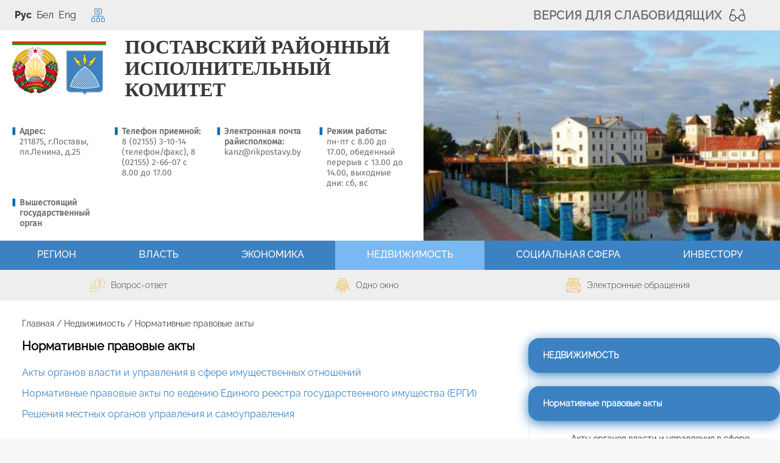

--- FILE ---
content_type: text/html; charset=UTF-8
request_url: https://postavy.vitebsk-region.gov.by/ru/normakty/
body_size: 20746
content:
    
    <!DOCTYPE HTML>
<html lang="ru-RU" prefix="og: http://ogp.me/ns#">
    <head>        
        <meta charset="utf-8" />
        <meta name="viewport" content="width=device-width, initial-scale=1.0" />
        <title>Нормативные правовые акты | | Поставский район | Поставы | Новости Постав | Новости Поставского района | Поставский райисполком</title>
        <link rel="stylesheet" href="/css/design/general_styles.css" type="text/css" />
        <link rel="stylesheet" href="/css/design/tr_styles.css" type="text/css" />
        <link rel="stylesheet" href="/css/design/jquery-ui-1.10.4.custom.css" type="text/css" />        <link rel="stylesheet" href="/css/design/hc-offcanvas-nav.css" type="text/css" /> 
        <link rel="stylesheet" href="/css/design/styles.css" type="text/css" />
	<link rel="stylesheet" href="/css/design/afisha_style.css" type="text/css" />     
        <link rel="icon" href="/images/design/favicon.png" type="image/gif"/>

        <meta name="keywords" content=""/>
        <meta name="description" content=""/>

                    <meta property="og:locale" content="ru_RU" />
                            <meta property="og:site_name" content="ПОСТАВСКИЙ РАЙОННЫЙ  ИСПОЛНИТЕЛЬНЫЙ КОМИТЕТ" />
                            <meta property="og:title" content="Нормативные правовые акты" />
                            <meta property="og:type" content="article" />
                            <meta property="og:url" content="https://postavy.vitebsk-region.gov.by/ru/normakty/" />
                            <meta property="og:image" content="https://postavy.vitebsk-region.gov.by/images/design/og_image.png" />
                            <meta property="og:description" content="" />
                            <meta property="og:section" content="Нормативные правовые акты" />
                            <meta property="article:published_time" content="2015-02-20 14:33:00" />
                            <meta property="article:modified_time" content="1970-01-01 03:00:00" />
                            
    </head>
    <body class="ru_lang">
        <div id="page" class="all mx-auto position-relative bg-white w-100 h-100 flex-column d-flex secondary_page">
            <div class="content_wrapper d-flex flex-column flex-grow-1">
                                <div class="text-center gray_bg_3">
    </div>

                <header id="page_header">  
                    <div class="gray_bg_2 py-21 ">
                        <div class="custom_cont mx-auto d-flex align-items-center px-32">
                                                        <div class="langs"><div class="main_langs d-flex mr-32" id="main_langs">
                                                                       <div class="main_lang_item d-inline-block font-weight-bold px-1 py-1 active font_extrabold" ><div class="main_lang_item main_lang_selected" ><span>Рус</span></div></div>
                                       <a class="nav_menu_color text-decoration-none px-1 py-1 d-block "   href="https://postavy.vitebsk-region.gov.by/by/" title="Бел">Бел</a>                                           <a class="nav_menu_color text-decoration-none px-1 py-1 d-block "   href="https://postavy.vitebsk-region.gov.by/en/" title="Eng">Eng</a>        </div>
</div>
                                                            <div class="d-flex align-items-center">
            <a class=""  href="/ru/sitemap-ru" title="Карта сайта"  target ="_self" onmouseover="this.querySelector('img').src = 'https://postavy.vitebsk-region.gov.by/images/storage/mimagelb/000369_5ca1fb39c62cb9b67c374c436b837865_work.png'" onmouseout="this.querySelector('img').src = 'https://postavy.vitebsk-region.gov.by/images/storage/mimagelb/000369_3820b8264f2615f605bdeafb3b403b44_work.png'" >
                            <img class="" src="https://postavy.vitebsk-region.gov.by/images/storage/mimagelb/000369_3820b8264f2615f605bdeafb3b403b44_work.png" alt="Карта сайта" title="Карта сайта"/>
                    </a>
        </div>


                            <div class="pl-21 d-flex align-items-center ml-auto">
                                                                            <a class="d-flex align-items-center text-uppercase vsv"  href="/special/ru" title="Версия для слабовидящих"  target ="_self" onmouseover="this.querySelector('img').src = 'https://postavy.vitebsk-region.gov.by/images/storage/mimagelb/000959_b7680e05d8c9eb401e4674582cef303e_work.png'" onmouseout="this.querySelector('img').src = 'https://postavy.vitebsk-region.gov.by/images/storage/mimagelb/000959_e65c30ec4abaa909d758b73df3d68784_work.png'" >
                            <div class="font_size_20 font_semibold d-none d-lg-block">Версия для слабовидящих</div>
                                        <img class="ml-21" src="https://postavy.vitebsk-region.gov.by/images/storage/mimagelb/000959_e65c30ec4abaa909d758b73df3d68784_work.png" alt="Версия для слабовидящих" title="Версия для слабовидящих"/>
                    </a>
    
                                                                <div class="search_logo_wrapper">
                                            
        
        <div id="sb-search" class="sb-search">
    <form method="get" target="_self" name="style_form_search" action="/ru/search-ru/getResults/" class="search_main">
        <input  class="sb-search-input" type="text" name="query" placeholder="Поиск по слову..." value="">
        <input type="hidden" name="normal" value="1">
        <input class="sb-search-submit" type="submit">
        <span class="sb-icon-search"></span>
    </form>
</div>
                                </div>          
                            </div>
                        </div>
                    </div>
                    <div>
                        <div class="d-flex align-items-center align-items-lg-stretch pl-32 pr-32 pr-lg-0 custom_cont mx-auto">
                            <div class="py-21 d-flex align-items-center header_left">
                                <div>
                                       
                                    <div class="d-flex flex-column flex-xl-row align-items-start w-100 mb-lg-43">
                                        <div class="logo align-items-center d-block d-flex mb-21 mb-xl-0 mr-lg-21">          
                                                <div class="pt-21 d-flex mt-lg-2 position-relative logo__inner">
                                        <a href="/ru" title="На главную"  target ="_self" class="logo_a text-decoration-none mb-0 mr-2">
                                            <img class="logo_pic" src="https://postavy.vitebsk-region.gov.by/images/storage/mimagelb/work_work_work_work_work_000370_8c4f4ff424772f305a17d58d023d2652.jpg" alt="Поставский районный исполнительный комитет" title="Поставский районный исполнительный комитет"/>
                                    </a>
                                                            <a href="/ru" title="На главную"  target ="_self" class="logo_a text-decoration-none mb-0 mr-2">
                                            <img class="logo_pic" src="https://postavy.vitebsk-region.gov.by/images/storage/mimagelb/work_work_000370_81a18bc978deba963878f8df5a8ef756.jpg" alt="Поставский районный исполнительный комитет" title="Поставский районный исполнительный комитет"/>
                                    </a>
                            </div>

                                        </div>   
                                        <div class="site_title d-inline-block pr-lg-21">
                                            <a class="big_title text-uppercase text-decoration-none d-block font_bold" href="/ru" title="ПОСТАВСКИЙ РАЙОННЫЙ ИСПОЛНИТЕЛЬНЫЙ КОМИТЕТ">ПОСТАВСКИЙ РАЙОННЫЙ <br> ИСПОЛНИТЕЛЬНЫЙ КОМИТЕТ</a>
                                        </div>
                                    </div>

                                                                        <div class="d-none d-lg-block">
                                        <div class="contacts gray_2 font_size_14">
        
<ul> 
 <li><b>Адрес:</b><br />211875, г.Поставы, пл.Ленина, д.25</li> 
</ul> 
<ul> 
 <li><b>Телефон приемной:</b><br />8 (02155) 3-10-14 (телефон/факс), 8 (02155) 2-66-07 c 8.00 до 17.00</li> 
</ul> 
<ul> 
 <li><b>Электронная почта райисполкома:</b><br /><a data-click-action="common.go" data-params="new_window&url;=#compose/mailto=postavisp@vitebsk.by" href="mailto:postavisp@vitebsk.by">kanz@rikpostavy.by</a></li> 
</ul> 
<ul> 
 <li><b>Режим работы:</b> <br />пн-пт с 8.00 до 17.00, обеденный перерыв с 13.00 до 14.00, выходные дни: сб, вс</li> 
</ul> 
<ul> 
 <li><a href="/ru/vyshest-gos-organ"><b>Вышестоящий государственный орган</b></a></li> 
</ul>
</div>                                   
                                    </div>
                                </div>
                            </div>

                            <div class="d-none d-lg-flex align-items-stretch flex-fill header_right">
                                                                    
    <div id="slider_bg" class="slides_h_100 d-flex align-items-stretch w-100 mw-100 h-100 mb-0">
                                    <div class="w-100 h-100" style="background-image: url(https://postavy.vitebsk-region.gov.by/images/storage/mimagelb/work_000371_945a7d23e480691d70b575550c37624f.jpg); background-size: cover; background-repeat: no-repeat;"></div>
                                                               <div class="w-100 h-100" style="background-image: url(https://postavy.vitebsk-region.gov.by/images/storage/mimagelb/work_000371_27448806352271314a9773ad29fcdefb.jpg); background-size: cover; background-repeat: no-repeat;"></div>
                                                               <div class="w-100 h-100" style="background-image: url(https://postavy.vitebsk-region.gov.by/images/storage/mimagelb/work_000371_450fe7118855d581837fd4f03c041664.jpg); background-size: cover; background-repeat: no-repeat;"></div>
                                                               <div class="w-100 h-100" style="background-image: url(https://postavy.vitebsk-region.gov.by/images/storage/mimagelb/work_000371_434d82fa70919d31787bad5bf37f7d76.jpg); background-size: cover; background-repeat: no-repeat;"></div>
                                                               <div class="w-100 h-100" style="background-image: url(https://postavy.vitebsk-region.gov.by/images/storage/mimagelb/work_000371_ba169ec06f4e63824ce9ae9f7ad78112.jpg); background-size: cover; background-repeat: no-repeat;"></div>
                                       </div>

                            </div>
                        </div>
                    </div>


                        
                    <div class="menu_line desktop_menu_bg px-lg-21">
                        <div class="position-relative custom_cont mx-auto">
                                <nav class="menu_desktop  d-block">
        <ul class="menu_part flex " id="menu_part">
                            <li class="menu_col d-none d-lg-flex align-items-stretch position-relative flex-fill hover_block">
                                                                                                                        <a class=" align-items-center flex-column text-decoration-none flex-fill font_medium
                           "
                                                         href="https://postavy.vitebsk-region.gov.by/ru/region/" title="Регион">
                                                                                                               <span class="item_text  text-uppercase"><span>Регион</span></span>
                        </a>
                                                                                                                    <ul class="menu_item_block position-absolute  shadow">
        <li>
                <div>
                   
                        	
                            <div class="menu_item ">
                                                                                                                                                                                    <a 
                                        class="d-block w-100 py-21 px-41 text-decoration-none sub_menu__hover_block
                                        "
                                           href="https://postavy.vitebsk-region.gov.by/ru/new_2/" title="География">  <span class="second_menu_text d-inline-block"><span class="hover_menu_text">География</span></a>
                                                                   
                            </div>
                        	
                            <div class="menu_item ">
                                                                                                                                                                                    <a 
                                        class="d-block w-100 py-21 px-41 text-decoration-none sub_menu__hover_block
                                        "
                                           href="https://postavy.vitebsk-region.gov.by/ru/new_3/" title="История">  <span class="second_menu_text d-inline-block"><span class="hover_menu_text">История</span></a>
                                                                   
                            </div>
                        	
                            <div class="menu_item ">
                                                                                                                                                                                    <a 
                                        class="d-block w-100 py-21 px-41 text-decoration-none sub_menu__hover_block
                                        "
                                           href="https://postavy.vitebsk-region.gov.by/ru/geraldika/" title="Геральдика">  <span class="second_menu_text d-inline-block"><span class="hover_menu_text">Геральдика</span></a>
                                                                   
                            </div>
                        	
                            <div class="menu_item ">
                                                                                                                                                                                    <a 
                                        class="d-block w-100 py-21 px-41 text-decoration-none sub_menu__hover_block
                                        "
                                           href="https://postavy.vitebsk-region.gov.by/ru/new_1/" title="Население">  <span class="second_menu_text d-inline-block"><span class="hover_menu_text">Население</span></a>
                                                                   
                            </div>
                        	
                            <div class="menu_item ">
                                                                                                                                                                                    <a 
                                        class="d-block w-100 py-21 px-41 text-decoration-none sub_menu__hover_block
                                        "
                                           href="https://postavy.vitebsk-region.gov.by/ru/znamenitye/" title="Знаменитые люди Поставщины">  <span class="second_menu_text d-inline-block"><span class="hover_menu_text">Знаменитые люди Поставщины</span></a>
                                                                   
                            </div>
                        	
                            <div class="menu_item ">
                                                                                                                                                                                    <a 
                                        class="d-block w-100 py-21 px-41 text-decoration-none sub_menu__hover_block
                                        "
                                           href="https://postavy.vitebsk-region.gov.by/ru/pobratimy/" title="Города-побратимы">  <span class="second_menu_text d-inline-block"><span class="hover_menu_text">Города-побратимы</span></a>
                                                                   
                            </div>
                                            
                 

                </div>
        </li>
    </ul>
                                    </li>
                            <li class="menu_col d-none d-lg-flex align-items-stretch position-relative flex-fill hover_block">
                                                                                                                        <a class=" align-items-center flex-column text-decoration-none flex-fill font_medium
                           "
                                                         href="https://postavy.vitebsk-region.gov.by/ru/vlast/" title="Власть">
                                                                                                               <span class="item_text  text-uppercase"><span>Власть</span></span>
                        </a>
                                                                                                                    <ul class="menu_item_block position-absolute  shadow">
        <li>
                <div>
                   
                        	
                            <div class="menu_item ">
                                                                                                                                                                                    <a 
                                        class="d-block w-100 py-21 px-41 text-decoration-none sub_menu__hover_block
                                        "
                                           href="https://postavy.vitebsk-region.gov.by/ru/rayonnyi/" title="Районный Совет депутатов">  <span class="second_menu_text d-inline-block"><span class="hover_menu_text">Районный Совет депутатов</span></a>
                                                                   
                            </div>
                        	
                            <div class="menu_item ">
                                                                                                                                                                                    <a 
                                        class="d-block w-100 py-21 px-41 text-decoration-none sub_menu__hover_block
                                        "
                                           href="https://postavy.vitebsk-region.gov.by/ru/sovety/" title="Сельские Советы, сельские исполнительные комитеты">  <span class="second_menu_text d-inline-block"><span class="hover_menu_text">Сельские Советы, сельские исполнительные комитеты</span></a>
                                                                   
                            </div>
                        	
                            <div class="menu_item ">
                                                                                                                                                                                    <a 
                                        class="d-block w-100 py-21 px-41 text-decoration-none sub_menu__hover_block
                                        "
                                           href="https://postavy.vitebsk-region.gov.by/ru/sud/" title="Районный суд">  <span class="second_menu_text d-inline-block"><span class="hover_menu_text">Районный суд</span></a>
                                                                   
                            </div>
                        	
                            <div class="menu_item ">
                                                                                                                                                                                    <a 
                                        class="d-block w-100 py-21 px-41 text-decoration-none sub_menu__hover_block
                                        "
                                           href="https://postavy.vitebsk-region.gov.by/ru/zakonodatel_vlast-ru/" title="Законодательная власть">  <span class="second_menu_text d-inline-block"><span class="hover_menu_text">Законодательная власть</span></a>
                                                                   
                            </div>
                        	
                            <div class="menu_item ">
                                                                                                                                                                                    <a 
                                        class="d-block w-100 py-21 px-41 text-decoration-none sub_menu__hover_block
                                        "
                                           href="https://postavy.vitebsk-region.gov.by/ru/Rayispolkom/" title="Райисполком">  <span class="second_menu_text d-inline-block"><span class="hover_menu_text">Райисполком</span></a>
                                                                   
                            </div>
                                            
                 

                </div>
        </li>
    </ul>
                                    </li>
                            <li class="menu_col d-none d-lg-flex align-items-stretch position-relative flex-fill hover_block">
                                                                                                                        <a class=" align-items-center flex-column text-decoration-none flex-fill font_medium
                           "
                                                         href="https://postavy.vitebsk-region.gov.by/ru/ekonomika/" title="Экономика">
                                                                                                               <span class="item_text  text-uppercase"><span>Экономика</span></span>
                        </a>
                                                                                                                    <ul class="menu_item_block position-absolute  shadow">
        <li>
                <div>
                   
                        	
                            <div class="menu_item ">
                                                                                                                                                                                    <a 
                                        class="d-block w-100 py-21 px-41 text-decoration-none sub_menu__hover_block
                                        "
                                           href="https://postavy.vitebsk-region.gov.by/ru/selskoe/" title="Сельское хозяйство">  <span class="second_menu_text d-inline-block"><span class="hover_menu_text">Сельское хозяйство</span></a>
                                                                   
                            </div>
                        	
                            <div class="menu_item ">
                                                                                                                                                                                    <a 
                                        class="d-block w-100 py-21 px-41 text-decoration-none sub_menu__hover_block
                                        "
                                           href="https://postavy.vitebsk-region.gov.by/ru/promyshlennost/" title="Промышленность">  <span class="second_menu_text d-inline-block"><span class="hover_menu_text">Промышленность</span></a>
                                                                   
                            </div>
                        	
                            <div class="menu_item ">
                                                                                                                                                                                    <a 
                                        class="d-block w-100 py-21 px-41 text-decoration-none sub_menu__hover_block
                                        "
                                           href="https://postavy.vitebsk-region.gov.by/ru/stroitelstvo/" title="Строительство">  <span class="second_menu_text d-inline-block"><span class="hover_menu_text">Строительство</span></a>
                                                                   
                            </div>
                        	
                            <div class="menu_item ">
                                                                                                                                                                                    <a 
                                        class="d-block w-100 py-21 px-41 text-decoration-none sub_menu__hover_block
                                        "
                                           href="https://postavy.vitebsk-region.gov.by/ru/transport1/" title="Транспорт и связь">  <span class="second_menu_text d-inline-block"><span class="hover_menu_text">Транспорт и связь</span></a>
                                                                   
                            </div>
                        	
                            <div class="menu_item ">
                                                                                                                                                                                    <a 
                                        class="d-block w-100 py-21 px-41 text-decoration-none sub_menu__hover_block
                                        "
                                           href="https://postavy.vitebsk-region.gov.by/ru/torgovla/" title="Торговля и платные услуги">  <span class="second_menu_text d-inline-block"><span class="hover_menu_text">Торговля и платные услуги</span></a>
                                                                   
                            </div>
                        	
                            <div class="menu_item ">
                                                                                                                                                                                    <a 
                                        class="d-block w-100 py-21 px-41 text-decoration-none sub_menu__hover_block
                                        "
                                           href="https://postavy.vitebsk-region.gov.by/ru/predprinimatelstvo/" title="Предпринимательство">  <span class="second_menu_text d-inline-block"><span class="hover_menu_text">Предпринимательство</span></a>
                                                                   
                            </div>
                        	
                            <div class="menu_item ">
                                                                                                                                                                                    <a 
                                        class="d-block w-100 py-21 px-41 text-decoration-none sub_menu__hover_block
                                        "
                                           href="https://postavy.vitebsk-region.gov.by/ru/investicii/" title="Инвестиции">  <span class="second_menu_text d-inline-block"><span class="hover_menu_text">Инвестиции</span></a>
                                                                   
                            </div>
                        	
                            <div class="menu_item ">
                                                                                                                                                                                    <a 
                                        class="d-block w-100 py-21 px-41 text-decoration-none sub_menu__hover_block
                                        "
                                           href="https://postavy.vitebsk-region.gov.by/ru/reg/" title="О регулировании отношений в области использования инвесторами земельных участков">  <span class="second_menu_text d-inline-block"><span class="hover_menu_text">О регулировании отношений в области использования инвесторами земельных участков</span></a>
                                                                   
                            </div>
                        	
                            <div class="menu_item ">
                                                                                                                                                                                    <a 
                                        class="d-block w-100 py-21 px-41 text-decoration-none sub_menu__hover_block
                                        "
                                           href="https://postavy.vitebsk-region.gov.by/ru/leshoz/" title="Лесное хозяйство">  <span class="second_menu_text d-inline-block"><span class="hover_menu_text">Лесное хозяйство</span></a>
                                                                   
                            </div>
                        	
                            <div class="menu_item ">
                                                                                                                                                                                    <a 
                                        class="d-block w-100 py-21 px-41 text-decoration-none sub_menu__hover_block
                                        "
                                           href="https://postavy.vitebsk-region.gov.by/ru/zil_kom_choz/" title="Жилищно-коммунальное хозяйство">  <span class="second_menu_text d-inline-block"><span class="hover_menu_text">Жилищно-коммунальное хозяйство</span></a>
                                                                   
                            </div>
                        	
                            <div class="menu_item ">
                                                                                                                                                                                    <a 
                                        class="d-block w-100 py-21 px-41 text-decoration-none sub_menu__hover_block
                                        "
                                           href="https://postavy.vitebsk-region.gov.by/ru/vnesheek/" title="Внешнеэкономическая деятельность">  <span class="second_menu_text d-inline-block"><span class="hover_menu_text">Внешнеэкономическая деятельность</span></a>
                                                                   
                            </div>
                                            
                 

                </div>
        </li>
    </ul>
                                    </li>
                            <li class="menu_col d-none d-lg-flex align-items-stretch position-relative flex-fill hover_block">
                                                                                                                        <a class=" align-items-center flex-column text-decoration-none flex-fill font_medium
                           selected"
                                                         href="https://postavy.vitebsk-region.gov.by/ru/nedvi/" title="Недвижимость">
                                                                                                               <span class="item_text  text-uppercase"><span>Недвижимость</span></span>
                        </a>
                                                                                                                    <ul class="menu_item_block position-absolute  shadow">
        <li>
                <div>
                   
                        	
                            <div class="menu_item ">
                                                                                                                                                                                    <a 
                                        class="d-block w-100 py-21 px-41 text-decoration-none sub_menu__hover_block
                                        selected"
                                           href="https://postavy.vitebsk-region.gov.by/ru/normakty/" title="Нормативные правовые акты">  <span class="second_menu_text d-inline-block"><span class="hover_menu_text">Нормативные правовые акты</span></a>
                                                                   
                            </div>
                        	
                            <div class="menu_item ">
                                                                                                                                                                                    <a 
                                        class="d-block w-100 py-21 px-41 text-decoration-none sub_menu__hover_block
                                        selected"
                                           href="https://postavy.vitebsk-region.gov.by/ru/neispolz/" title="Неиспользуемые объекты недвижимости">  <span class="second_menu_text d-inline-block"><span class="hover_menu_text">Неиспользуемые объекты недвижимости</span></a>
                                                                   
                            </div>
                        	
                            <div class="menu_item ">
                                                                                                                                                                                    <a 
                                        class="d-block w-100 py-21 px-41 text-decoration-none sub_menu__hover_block
                                        selected"
                                           href="https://postavy.vitebsk-region.gov.by/ru/aukc/" title="Аукционы">  <span class="second_menu_text d-inline-block"><span class="hover_menu_text">Аукционы</span></a>
                                                                   
                            </div>
                        	
                            <div class="menu_item ">
                                                                                                                                                                                    <a 
                                        class="d-block w-100 py-21 px-41 text-decoration-none sub_menu__hover_block
                                        selected"
                                           href="https://postavy.vitebsk-region.gov.by/ru/infoplat/" title="Информация плательщикам налога на недвижимость">  <span class="second_menu_text d-inline-block"><span class="hover_menu_text">Информация плательщикам налога на недвижимость</span></a>
                                                                   
                            </div>
                        	
                            <div class="menu_item ">
                                                                                                                                                                                    <a 
                                        class="d-block w-100 py-21 px-41 text-decoration-none sub_menu__hover_block
                                        selected"
                                           href="https://postavy.vitebsk-region.gov.by/ru/infaukcion/" title="Информация о реализации посредством аукциона объектов недвижимости, обращенных в доход государства, находящихся в Поставском районе">  <span class="second_menu_text d-inline-block"><span class="hover_menu_text">Информация о реализации посредством аукциона объектов недвижимости, обращенных в доход государства, находящихся в Поставском районе</span></a>
                                                                   
                            </div>
                        	
                            <div class="menu_item ">
                                                                                                                                                                                    <a 
                                        class="d-block w-100 py-21 px-41 text-decoration-none sub_menu__hover_block
                                        selected"
                                           href="https://postavy.vitebsk-region.gov.by/ru/reestr_pust_dom/" title="Реестр пустующих домов">  <span class="second_menu_text d-inline-block"><span class="hover_menu_text">Реестр пустующих домов</span></a>
                                                                   
                            </div>
                        	
                            <div class="menu_item ">
                                                                                                                                                                                    <a 
                                        class="d-block w-100 py-21 px-41 text-decoration-none sub_menu__hover_block
                                        selected"
                                           href="https://postavy.vitebsk-region.gov.by/ru/prod_pust_dom-ru/" title="Продажа пустующих домов">  <span class="second_menu_text d-inline-block"><span class="hover_menu_text">Продажа пустующих домов</span></a>
                                                                   
                            </div>
                                            
                 

                </div>
        </li>
    </ul>
                                    </li>
                            <li class="menu_col d-none d-lg-flex align-items-stretch position-relative flex-fill hover_block">
                                                                                                                        <a class=" align-items-center flex-column text-decoration-none flex-fill font_medium
                           "
                                                         href="https://postavy.vitebsk-region.gov.by/ru/social/" title="Социальная сфера">
                                                                                                               <span class="item_text  text-uppercase"><span>Социальная сфера</span></span>
                        </a>
                                                                                                                    <ul class="menu_item_block position-absolute  shadow">
        <li>
                <div>
                   
                        	
                            <div class="menu_item ">
                                                                                                                                                                                    <a 
                                        class="d-block w-100 py-21 px-41 text-decoration-none sub_menu__hover_block
                                        "
                                           href="https://postavy.vitebsk-region.gov.by/ru/obrazovanie/" title="Образование">  <span class="second_menu_text d-inline-block"><span class="hover_menu_text">Образование</span></a>
                                                                   
                            </div>
                        	
                            <div class="menu_item ">
                                                                                                                                                                                    <a 
                                        class="d-block w-100 py-21 px-41 text-decoration-none sub_menu__hover_block
                                        "
                                           href="https://postavy.vitebsk-region.gov.by/ru/brsm/" title="Общественные организации">  <span class="second_menu_text d-inline-block"><span class="hover_menu_text">Общественные организации</span></a>
                                                                   
                            </div>
                        	
                            <div class="menu_item ">
                                                                                                                                                                                    <a 
                                        class="d-block w-100 py-21 px-41 text-decoration-none sub_menu__hover_block
                                        "
                                           href="https://postavy.vitebsk-region.gov.by/ru/sport/" title="Физкультура и спорт">  <span class="second_menu_text d-inline-block"><span class="hover_menu_text">Физкультура и спорт</span></a>
                                                                   
                            </div>
                        	
                            <div class="menu_item ">
                                                                                                                                                                                    <a 
                                        class="d-block w-100 py-21 px-41 text-decoration-none sub_menu__hover_block
                                        "
                                           href="https://postavy.vitebsk-region.gov.by/ru/health/" title="Здравоохранение">  <span class="second_menu_text d-inline-block"><span class="hover_menu_text">Здравоохранение</span></a>
                                                                   
                            </div>
                        	
                            <div class="menu_item ">
                                                                                                                                                                                    <a 
                                        class="d-block w-100 py-21 px-41 text-decoration-none sub_menu__hover_block
                                        "
                                           href="https://postavy.vitebsk-region.gov.by/ru/trud_soczaschit/" title="Труд и социальная защита населения">  <span class="second_menu_text d-inline-block"><span class="hover_menu_text">Труд и социальная защита населения</span></a>
                                                                   
                            </div>
                        	
                            <div class="menu_item ">
                                                                                                                                                                                    <a 
                                        class="d-block w-100 py-21 px-41 text-decoration-none sub_menu__hover_block
                                        "
                                           href="https://postavy.vitebsk-region.gov.by/ru/molodej/" title="Молодежная политика">  <span class="second_menu_text d-inline-block"><span class="hover_menu_text">Молодежная политика</span></a>
                                                                   
                            </div>
                        	
                            <div class="menu_item ">
                                                                                                                                                                                    <a 
                                        class="d-block w-100 py-21 px-41 text-decoration-none sub_menu__hover_block
                                        "
                                           href="https://postavy.vitebsk-region.gov.by/ru/religia/" title="Религия">  <span class="second_menu_text d-inline-block"><span class="hover_menu_text">Религия</span></a>
                                                                   
                            </div>
                        	
                            <div class="menu_item ">
                                                                                                                                                                                    <a 
                                        class="d-block w-100 py-21 px-41 text-decoration-none sub_menu__hover_block
                                        "
                                           href="https://postavy.vitebsk-region.gov.by/ru/culture/" title="Культура">  <span class="second_menu_text d-inline-block"><span class="hover_menu_text">Культура</span></a>
                                                                   
                            </div>
                        	
                            <div class="menu_item ">
                                                                                                                                                                                    <a 
                                        class="d-block w-100 py-21 px-41 text-decoration-none sub_menu__hover_block
                                        "
                                           href="https://postavy.vitebsk-region.gov.by/ru/turizm/" title="Туризм">  <span class="second_menu_text d-inline-block"><span class="hover_menu_text">Туризм</span></a>
                                                                   
                            </div>
                        	
                            <div class="menu_item ">
                                                                                                                                                                                    <a 
                                        class="d-block w-100 py-21 px-41 text-decoration-none sub_menu__hover_block
                                        "
                                           href="https://postavy.vitebsk-region.gov.by/ru/centr_soc/" title="Государственное учреждение «Поставский территориальный центр социального обслуживания населения»">  <span class="second_menu_text d-inline-block"><span class="hover_menu_text">Государственное учреждение «Поставский территориальный центр социального обслуживания населения»</span></a>
                                                                   
                            </div>
                        	
                            <div class="menu_item ">
                                                                                                                                                                                    <a 
                                        class="d-block w-100 py-21 px-41 text-decoration-none sub_menu__hover_block
                                        "
                                           href="https://postavy.vitebsk-region.gov.by/ru/dom_internat/" title="Государственное учреждение «Дуниловичский социальный пансионат «Троицкий»">  <span class="second_menu_text d-inline-block"><span class="hover_menu_text">Государственное учреждение «Дуниловичский социальный пансионат «Троицкий»</span></a>
                                                                   
                            </div>
                        	
                            <div class="menu_item ">
                                                                                                                                                                                    <a 
                                        class="d-block w-100 py-21 px-41 text-decoration-none sub_menu__hover_block
                                        "
                                           href="https://postavy.vitebsk-region.gov.by/ru/ideologia-ru/" title="Идеологическая работа">  <span class="second_menu_text d-inline-block"><span class="hover_menu_text">Идеологическая работа</span></a>
                                                                   
                            </div>
                        	
                            <div class="menu_item ">
                                                                                                                                                                                    <a 
                                        class="d-block w-100 py-21 px-41 text-decoration-none sub_menu__hover_block
                                        "
                                           href="https://postavy.vitebsk-region.gov.by/ru/smi-ru/" title="СМИ">  <span class="second_menu_text d-inline-block"><span class="hover_menu_text">СМИ</span></a>
                                                                   
                            </div>
                                            
                 

                </div>
        </li>
    </ul>
                                    </li>
                            <li class="menu_col d-none d-lg-flex align-items-stretch position-relative flex-fill hover_block">
                                                                                                                        <a class=" align-items-center flex-column text-decoration-none flex-fill font_medium
                           "
                                                         href="https://postavy.vitebsk-region.gov.by/ru/atlas/" title="Инвестору">
                                                                                                               <span class="item_text  text-uppercase"><span>Инвестору</span></span>
                        </a>
                                                                                                                    <ul class="menu_item_block position-absolute  shadow">
        <li>
                <div>
                   
                        	
                            <div class="menu_item ">
                                                                                                                                                                                    <a 
                                        class="d-block w-100 py-21 px-41 text-decoration-none sub_menu__hover_block
                                        "
                                           href="https://postavy.vitebsk-region.gov.by/ru/pochemu-postavskij-rajon-ru/" title="Почему Поставский район">  <span class="second_menu_text d-inline-block"><span class="hover_menu_text">Почему Поставский район</span></a>
                                                                   
                            </div>
                        	
                            <div class="menu_item ">
                                                                                                                                                                                    <a 
                                        class="d-block w-100 py-21 px-41 text-decoration-none sub_menu__hover_block
                                        "
                                           href="https://postavy.vitebsk-region.gov.by/ru/resursy/" title="Ресурсы">  <span class="second_menu_text d-inline-block"><span class="hover_menu_text">Ресурсы</span></a>
                                                                   
                            </div>
                        	
                            <div class="menu_item ">
                                                                                                                                                                                    <a 
                                        class="d-block w-100 py-21 px-41 text-decoration-none sub_menu__hover_block
                                        "
                                           href="https://postavy.vitebsk-region.gov.by/ru/v-pomosh-investoru/" title="В помощь инвестору">  <span class="second_menu_text d-inline-block"><span class="hover_menu_text">В помощь инвестору</span></a>
                                                                   
                            </div>
                        	
                            <div class="menu_item ">
                                                                                                                                                                                    <a 
                                        class="d-block w-100 py-21 px-41 text-decoration-none sub_menu__hover_block
                                        "
                                           href="https://postavy.vitebsk-region.gov.by/ru/vopros-otvet/" title="Вопрос-ответ">  <span class="second_menu_text d-inline-block"><span class="hover_menu_text">Вопрос-ответ</span></a>
                                                                   
                            </div>
                        	
                            <div class="menu_item ">
                                                                                                                                                                                    <a 
                                        class="d-block w-100 py-21 px-41 text-decoration-none sub_menu__hover_block
                                        "
                                           href="https://postavy.vitebsk-region.gov.by/ru/zakonodatelstvo_inv/" title="Законодательство">  <span class="second_menu_text d-inline-block"><span class="hover_menu_text">Законодательство</span></a>
                                                                   
                            </div>
                        	
                            <div class="menu_item ">
                                                                                                                                                                                    <a 
                                        class="d-block w-100 py-21 px-41 text-decoration-none sub_menu__hover_block
                                        "
                                           href="https://postavy.vitebsk-region.gov.by/ru/investicionnye-predlozheniya/" title="Инвестиционные предложения">  <span class="second_menu_text d-inline-block"><span class="hover_menu_text">Инвестиционные предложения</span></a>
                                                                   
                            </div>
                        	
                            <div class="menu_item ">
                                                                                                                                                                                    <a 
                                        class="d-block w-100 py-21 px-41 text-decoration-none sub_menu__hover_block
                                        "
                                           href="https://postavy.vitebsk-region.gov.by/ru/kontakty/" title="Контакты">  <span class="second_menu_text d-inline-block"><span class="hover_menu_text">Контакты</span></a>
                                                                   
                            </div>
                        	
                            <div class="menu_item ">
                                                                                                                                                                                    <a 
                                        class="d-block w-100 py-21 px-41 text-decoration-none sub_menu__hover_block
                                        "
                                           href="https://postavy.vitebsk-region.gov.by/ru/meropriyatiya/" title="Мероприятия">  <span class="second_menu_text d-inline-block"><span class="hover_menu_text">Мероприятия</span></a>
                                                                   
                            </div>
                        	
                            <div class="menu_item ">
                                                                                                                                                                                    <a 
                                        class="d-block w-100 py-21 px-41 text-decoration-none sub_menu__hover_block
                                        "
                                           href="https://postavy.vitebsk-region.gov.by/ru/preferencialnye-rezhimy/" title="Преференциальные режимы">  <span class="second_menu_text d-inline-block"><span class="hover_menu_text">Преференциальные режимы</span></a>
                                                                   
                            </div>
                                            
                 

                </div>
        </li>
    </ul>
                                    </li>
                    </ul>
    </nav>
        
        
        <nav id="mobile_menu" class="d-lg-none">
        <ul>
            	
                <li>
                                                                                                                        <a class="d-flex align-items-center text-break"  
                            href="https://postavy.vitebsk-region.gov.by/ru/region/" title="Регион">
                           Регион</a>
                            
                                                                                    <ul class="menu_item_block">
    	
        <li class="menu_item ">
                                                                                <a   href="https://postavy.vitebsk-region.gov.by/ru/new_2/" title="География">География</a>
                                </li>
    	
        <li class="menu_item ">
                                                                                <a   href="https://postavy.vitebsk-region.gov.by/ru/new_3/" title="История">История</a>
                                </li>
    	
        <li class="menu_item ">
                                                                                <a   href="https://postavy.vitebsk-region.gov.by/ru/geraldika/" title="Геральдика">Геральдика</a>
                                </li>
    	
        <li class="menu_item ">
                                                                                <a   href="https://postavy.vitebsk-region.gov.by/ru/new_1/" title="Население">Население</a>
                                </li>
    	
        <li class="menu_item ">
                                                                                <a   href="https://postavy.vitebsk-region.gov.by/ru/znamenitye/" title="Знаменитые люди Поставщины">Знаменитые люди Поставщины</a>
                                </li>
    	
        <li class="menu_item ">
                                                                                <a   href="https://postavy.vitebsk-region.gov.by/ru/pobratimy/" title="Города-побратимы">Города-побратимы</a>
                                </li>
        </ul>
                                        </li>
            	
                <li>
                                                                                                                        <a class="d-flex align-items-center text-break"  
                            href="https://postavy.vitebsk-region.gov.by/ru/vlast/" title="Власть">
                           Власть</a>
                            
                                                                                    <ul class="menu_item_block">
    	
        <li class="menu_item ">
                                                                                <a   href="https://postavy.vitebsk-region.gov.by/ru/rayonnyi/" title="Районный Совет депутатов">Районный Совет депутатов</a>
                                </li>
    	
        <li class="menu_item ">
                                                                                <a   href="https://postavy.vitebsk-region.gov.by/ru/sovety/" title="Сельские Советы, сельские исполнительные комитеты">Сельские Советы, сельские исполнительные комитеты</a>
                                </li>
    	
        <li class="menu_item ">
                                                                                <a   href="https://postavy.vitebsk-region.gov.by/ru/sud/" title="Районный суд">Районный суд</a>
                                </li>
    	
        <li class="menu_item ">
                                                                                <a   href="https://postavy.vitebsk-region.gov.by/ru/zakonodatel_vlast-ru/" title="Законодательная власть">Законодательная власть</a>
                                </li>
    	
        <li class="menu_item ">
                                                                                <a   href="https://postavy.vitebsk-region.gov.by/ru/Rayispolkom/" title="Райисполком">Райисполком</a>
                                </li>
        </ul>
                                        </li>
            	
                <li>
                                                                                                                        <a class="d-flex align-items-center text-break"  
                            href="https://postavy.vitebsk-region.gov.by/ru/ekonomika/" title="Экономика">
                           Экономика</a>
                            
                                                                                    <ul class="menu_item_block">
    	
        <li class="menu_item ">
                                                                                <a   href="https://postavy.vitebsk-region.gov.by/ru/selskoe/" title="Сельское хозяйство">Сельское хозяйство</a>
                                </li>
    	
        <li class="menu_item ">
                                                                                <a   href="https://postavy.vitebsk-region.gov.by/ru/promyshlennost/" title="Промышленность">Промышленность</a>
                                </li>
    	
        <li class="menu_item ">
                                                                                <a   href="https://postavy.vitebsk-region.gov.by/ru/stroitelstvo/" title="Строительство">Строительство</a>
                                </li>
    	
        <li class="menu_item ">
                                                                                <a   href="https://postavy.vitebsk-region.gov.by/ru/transport1/" title="Транспорт и связь">Транспорт и связь</a>
                                </li>
    	
        <li class="menu_item ">
                                                                                <a   href="https://postavy.vitebsk-region.gov.by/ru/torgovla/" title="Торговля и платные услуги">Торговля и платные услуги</a>
                                                            <ul class="menu_item_block">
    	
        <li class="menu_item ">
                                                                                <a   href="https://postavy.vitebsk-region.gov.by/ru/raibytkombinat/" title="КУП «Поставский райбыткомбинат»">КУП «Поставский райбыткомбинат»</a>
                                </li>
        </ul>
                    </li>
    	
        <li class="menu_item ">
                                                                                <a   href="https://postavy.vitebsk-region.gov.by/ru/predprinimatelstvo/" title="Предпринимательство">Предпринимательство</a>
                                </li>
    	
        <li class="menu_item ">
                                                                                <a   href="https://postavy.vitebsk-region.gov.by/ru/investicii/" title="Инвестиции">Инвестиции</a>
                                </li>
    	
        <li class="menu_item ">
                                                                                <a   href="https://postavy.vitebsk-region.gov.by/ru/reg/" title="О регулировании отношений в области использования инвесторами земельных участков">О регулировании отношений в области использования инвесторами земельных участков</a>
                                </li>
    	
        <li class="menu_item ">
                                                                                <a   href="https://postavy.vitebsk-region.gov.by/ru/leshoz/" title="Лесное хозяйство">Лесное хозяйство</a>
                                </li>
    	
        <li class="menu_item ">
                                                                                <a   href="https://postavy.vitebsk-region.gov.by/ru/zil_kom_choz/" title="Жилищно-коммунальное хозяйство">Жилищно-коммунальное хозяйство</a>
                                </li>
    	
        <li class="menu_item ">
                                                                                <a   href="https://postavy.vitebsk-region.gov.by/ru/vnesheek/" title="Внешнеэкономическая деятельность">Внешнеэкономическая деятельность</a>
                                </li>
        </ul>
                                        </li>
            	
                <li>
                                                                                                                        <a class="d-flex align-items-center text-break"  
                            href="https://postavy.vitebsk-region.gov.by/ru/nedvi/" title="Недвижимость">
                           Недвижимость</a>
                            
                                                                                    <ul class="menu_item_block">
    	
        <li class="menu_item selected">
                                                                                <a   href="https://postavy.vitebsk-region.gov.by/ru/normakty/" title="Нормативные правовые акты">Нормативные правовые акты</a>
                                </li>
    	
        <li class="menu_item ">
                                                                                <a   href="https://postavy.vitebsk-region.gov.by/ru/neispolz/" title="Неиспользуемые объекты недвижимости">Неиспользуемые объекты недвижимости</a>
                                </li>
    	
        <li class="menu_item ">
                                                                                <a   href="https://postavy.vitebsk-region.gov.by/ru/aukc/" title="Аукционы">Аукционы</a>
                                </li>
    	
        <li class="menu_item ">
                                                                                <a   href="https://postavy.vitebsk-region.gov.by/ru/infoplat/" title="Информация плательщикам налога на недвижимость">Информация плательщикам налога на недвижимость</a>
                                </li>
    	
        <li class="menu_item ">
                                                                                <a   href="https://postavy.vitebsk-region.gov.by/ru/infaukcion/" title="Информация о реализации посредством аукциона объектов недвижимости, обращенных в доход государства, находящихся в Поставском районе">Информация о реализации посредством аукциона объектов недвижимости, обращенных в доход государства, находящихся в Поставском районе</a>
                                </li>
    	
        <li class="menu_item ">
                                                                                <a   href="https://postavy.vitebsk-region.gov.by/ru/reestr_pust_dom/" title="Реестр пустующих домов">Реестр пустующих домов</a>
                                </li>
    	
        <li class="menu_item ">
                                                                                <a   href="https://postavy.vitebsk-region.gov.by/ru/prod_pust_dom-ru/" title="Продажа пустующих домов">Продажа пустующих домов</a>
                                </li>
        </ul>
                                        </li>
            	
                <li>
                                                                                                                        <a class="d-flex align-items-center text-break"  
                            href="https://postavy.vitebsk-region.gov.by/ru/social/" title="Социальная сфера">
                           Социальная сфера</a>
                            
                                                                                    <ul class="menu_item_block">
    	
        <li class="menu_item ">
                                                                                <a   href="https://postavy.vitebsk-region.gov.by/ru/obrazovanie/" title="Образование">Образование</a>
                                </li>
    	
        <li class="menu_item ">
                                                                                <a   href="https://postavy.vitebsk-region.gov.by/ru/brsm/" title="Общественные организации">Общественные организации</a>
                                </li>
    	
        <li class="menu_item ">
                                                                                <a   href="https://postavy.vitebsk-region.gov.by/ru/sport/" title="Физкультура и спорт">Физкультура и спорт</a>
                                </li>
    	
        <li class="menu_item ">
                                                                                <a   href="https://postavy.vitebsk-region.gov.by/ru/health/" title="Здравоохранение">Здравоохранение</a>
                                                            <ul class="menu_item_block">
    	
        <li class="menu_item ">
                                                                                <a   href="https://postavy.vitebsk-region.gov.by/ru/centr_gigiena/" title="ГУ «Поставский районный центр гигиены и эпидемиологии»">ГУ «Поставский районный центр гигиены и эпидемиологии»</a>
                                </li>
    	
        <li class="menu_item ">
                                                                                <a   href="https://postavy.vitebsk-region.gov.by/ru/gospit/" title="Государственное учреждение «1-й военный госпиталь органов пограничной службы Республики Беларусь»">Государственное учреждение «1-й военный госпиталь органов пограничной службы Республики Беларусь»</a>
                                </li>
        </ul>
                    </li>
    	
        <li class="menu_item ">
                                                                                <a   href="https://postavy.vitebsk-region.gov.by/ru/trud_soczaschit/" title="Труд и социальная защита населения">Труд и социальная защита населения</a>
                                                            <ul class="menu_item_block">
    	
        <li class="menu_item ">
                                                                                <a   href="https://postavy.vitebsk-region.gov.by/ru/pensob/" title="Пенсионное обеспечение">Пенсионное обеспечение</a>
                                </li>
        </ul>
                    </li>
    	
        <li class="menu_item ">
                                                                                <a   href="https://postavy.vitebsk-region.gov.by/ru/molodej/" title="Молодежная политика">Молодежная политика</a>
                                                            <ul class="menu_item_block">
    	
        <li class="menu_item ">
                                                                                <a   href="https://postavy.vitebsk-region.gov.by/ru/normol/" title="Нормативные правовые акты по вопросам реализации государственной молодежной политики">Нормативные правовые акты по вопросам реализации государственной молодежной политики</a>
                                </li>
        </ul>
                    </li>
    	
        <li class="menu_item ">
                                                                                <a   href="https://postavy.vitebsk-region.gov.by/ru/religia/" title="Религия">Религия</a>
                                </li>
    	
        <li class="menu_item ">
                                                                                <a   href="https://postavy.vitebsk-region.gov.by/ru/culture/" title="Культура">Культура</a>
                                                            <ul class="menu_item_block">
    	
        <li class="menu_item ">
                                                                                <a   href="https://postavy.vitebsk-region.gov.by/ru/istkult/" title="Историко-культурное наследие Поставского района">Историко-культурное наследие Поставского района</a>
                                </li>
        </ul>
                    </li>
    	
        <li class="menu_item ">
                                                                                <a   href="https://postavy.vitebsk-region.gov.by/ru/turizm/" title="Туризм">Туризм</a>
                                                            <ul class="menu_item_block">
    	
        <li class="menu_item ">
                                                                                <a   href="https://postavy.vitebsk-region.gov.by/ru/kult_poznan/" title="Культурно-познавательный туризм">Культурно-познавательный туризм</a>
                                </li>
        </ul>
                    </li>
    	
        <li class="menu_item ">
                                                                                <a   href="https://postavy.vitebsk-region.gov.by/ru/centr_soc/" title="Государственное учреждение «Поставский территориальный центр социального обслуживания населения»">Государственное учреждение «Поставский территориальный центр социального обслуживания населения»</a>
                                </li>
    	
        <li class="menu_item ">
                                                                                <a   href="https://postavy.vitebsk-region.gov.by/ru/dom_internat/" title="Государственное учреждение «Дуниловичский социальный пансионат «Троицкий»">Государственное учреждение «Дуниловичский социальный пансионат «Троицкий»</a>
                                </li>
    	
        <li class="menu_item ">
                                                                                <a   href="https://postavy.vitebsk-region.gov.by/ru/ideologia-ru/" title="Идеологическая работа">Идеологическая работа</a>
                                </li>
    	
        <li class="menu_item ">
                                                                                <a   href="https://postavy.vitebsk-region.gov.by/ru/smi-ru/" title="СМИ">СМИ</a>
                                </li>
        </ul>
                                        </li>
            	
                <li>
                                                                                                                        <a class="d-flex align-items-center text-break"  
                            href="https://postavy.vitebsk-region.gov.by/ru/atlas/" title="Инвестору">
                           Инвестору</a>
                            
                                                                                    <ul class="menu_item_block">
    	
        <li class="menu_item ">
                                                                                <a   href="https://postavy.vitebsk-region.gov.by/ru/pochemu-postavskij-rajon-ru/" title="Почему Поставский район">Почему Поставский район</a>
                                </li>
    	
        <li class="menu_item ">
                                                                                <a   href="https://postavy.vitebsk-region.gov.by/ru/resursy/" title="Ресурсы">Ресурсы</a>
                                </li>
    	
        <li class="menu_item ">
                                                                                <a   href="https://postavy.vitebsk-region.gov.by/ru/v-pomosh-investoru/" title="В помощь инвестору">В помощь инвестору</a>
                                </li>
    	
        <li class="menu_item ">
                                                                                <a   href="https://postavy.vitebsk-region.gov.by/ru/vopros-otvet/" title="Вопрос-ответ">Вопрос-ответ</a>
                                </li>
    	
        <li class="menu_item ">
                                                                                <a   href="https://postavy.vitebsk-region.gov.by/ru/zakonodatelstvo_inv/" title="Законодательство">Законодательство</a>
                                </li>
    	
        <li class="menu_item ">
                                                                                <a   href="https://postavy.vitebsk-region.gov.by/ru/investicionnye-predlozheniya/" title="Инвестиционные предложения">Инвестиционные предложения</a>
                                </li>
    	
        <li class="menu_item ">
                                                                                <a   href="https://postavy.vitebsk-region.gov.by/ru/kontakty/" title="Контакты">Контакты</a>
                                </li>
    	
        <li class="menu_item ">
                                                                                <a   href="https://postavy.vitebsk-region.gov.by/ru/meropriyatiya/" title="Мероприятия">Мероприятия</a>
                                </li>
    	
        <li class="menu_item ">
                                                                                <a   href="https://postavy.vitebsk-region.gov.by/ru/preferencialnye-rezhimy/" title="Преференциальные режимы">Преференциальные режимы</a>
                                </li>
        </ul>
                                        </li>
                    </ul>

        <ul id="mobile_social">
            <li data-nav-custom-content>
                                                
                               
                                                
                                <nav id="mobile_menu_obr">
        <ul class="" id="">
                                            <li class="pl-0">
                                                                                                                        <a class="d-flex align-items-center flex-row text-decoration-none flex-fill p-3
                           "
                                                      onmouseover="this.querySelector('img').src = 'https://postavy.vitebsk-region.gov.by/images/storage/menu/000975_749777b0a0f2af137531f477774b0ee6.png'" onmouseout="this.querySelector('img').src = 'https://postavy.vitebsk-region.gov.by/images/storage/menu/000975_480adf358255d842aa4b330f6384ec4d.png'"   href="https://postavy.vitebsk-region.gov.by/ru/vopr_otv/" title="Вопрос-ответ">
                           <img class="mr-21 mb-0" src="https://postavy.vitebsk-region.gov.by/images/storage/menu/000975_480adf358255d842aa4b330f6384ec4d.png" title="Вопрос-ответ" alt="Вопрос-ответ">                                                                                    <span class="item_text font_light gray_4 font_size_14"><span>Вопрос-ответ</span></span>
                        </a>
                                    </li>
                                            <li class="pl-0">
                                                                                                                        <a class="d-flex align-items-center flex-row text-decoration-none flex-fill p-3
                           "
                                                      onmouseover="this.querySelector('img').src = 'https://postavy.vitebsk-region.gov.by/images/storage/menu/000975_24bfa6473f31572ec1b3ce6cf1bf5772.png'" onmouseout="this.querySelector('img').src = 'https://postavy.vitebsk-region.gov.by/images/storage/menu/000975_7e43b8555e0e8cea5af787e4b94634f2.png'"   href="https://postavy.vitebsk-region.gov.by/ru/one_window/" title="Одно окно">
                           <img class="mr-21 mb-0" src="https://postavy.vitebsk-region.gov.by/images/storage/menu/000975_7e43b8555e0e8cea5af787e4b94634f2.png" title="Одно окно" alt="Одно окно">                                                                                    <span class="item_text font_light gray_4 font_size_14"><span>Одно окно</span></span>
                        </a>
                                    </li>
                                            <li class="pl-0">
                                                                                                                        <a class="d-flex align-items-center flex-row text-decoration-none flex-fill p-3
                           "
                                                      onmouseover="this.querySelector('img').src = 'https://postavy.vitebsk-region.gov.by/images/storage/menu/000975_782927fbf5801110af9f2b57df5a18e9.png'" onmouseout="this.querySelector('img').src = 'https://postavy.vitebsk-region.gov.by/images/storage/menu/000975_e4ef2fde9101e3b1375f81666c89eaad.png'"   href="https://postavy.vitebsk-region.gov.by/ru/social_reception/" title="Электронные обращения">
                           <img class="mr-21 mb-0" src="https://postavy.vitebsk-region.gov.by/images/storage/menu/000975_e4ef2fde9101e3b1375f81666c89eaad.png" title="Электронные обращения" alt="Электронные обращения">                                                                                    <span class="item_text font_light gray_4 font_size_14"><span>Электронные обращения</span></span>
                        </a>
                                    </li>
                    </ul>
    </nav>

                
                
                
            </li>
        </ul>
    </nav>   
    
        
                        </div>
                    </div>
                </header>

                <div class="d-flex flex-column flex-grow-1" id="page_main">

        <div class="gray_bg_2">
        <div class="menu_line custom_cont mx-auto">
                        <nav class=" d-none d-lg-block mx-21">
        <ul class="menu_part  d-flex mb-0" id="">
                                            <li class=" d-flex flex-fill align-items-stretch position-relative flex-fill pl-0">
                                                                                                                        <a class="d-flex justify-content-center align-items-center flex-row text-decoration-none flex-fill
                           "
                                                      onmouseover="this.querySelector('img').src = 'https://postavy.vitebsk-region.gov.by/images/storage/menu/000975_749777b0a0f2af137531f477774b0ee6.png'" onmouseout="this.querySelector('img').src = 'https://postavy.vitebsk-region.gov.by/images/storage/menu/000975_480adf358255d842aa4b330f6384ec4d.png'"   href="https://postavy.vitebsk-region.gov.by/ru/vopr_otv/" title="Вопрос-ответ">
                           <img class="mr-21 mb-0" src="https://postavy.vitebsk-region.gov.by/images/storage/menu/000975_480adf358255d842aa4b330f6384ec4d.png" title="Вопрос-ответ" alt="Вопрос-ответ">                                                                                    <span class="item_text font_light gray_4 font_size_14"><span>Вопрос-ответ</span></span>
                        </a>
                                    </li>
                                            <li class=" d-flex flex-fill align-items-stretch position-relative flex-fill pl-0">
                                                                                                                        <a class="d-flex justify-content-center align-items-center flex-row text-decoration-none flex-fill
                           "
                                                      onmouseover="this.querySelector('img').src = 'https://postavy.vitebsk-region.gov.by/images/storage/menu/000975_24bfa6473f31572ec1b3ce6cf1bf5772.png'" onmouseout="this.querySelector('img').src = 'https://postavy.vitebsk-region.gov.by/images/storage/menu/000975_7e43b8555e0e8cea5af787e4b94634f2.png'"   href="https://postavy.vitebsk-region.gov.by/ru/one_window/" title="Одно окно">
                           <img class="mr-21 mb-0" src="https://postavy.vitebsk-region.gov.by/images/storage/menu/000975_7e43b8555e0e8cea5af787e4b94634f2.png" title="Одно окно" alt="Одно окно">                                                                                    <span class="item_text font_light gray_4 font_size_14"><span>Одно окно</span></span>
                        </a>
                                    </li>
                                            <li class=" d-flex flex-fill align-items-stretch position-relative flex-fill pl-0">
                                                                                                                        <a class="d-flex justify-content-center align-items-center flex-row text-decoration-none flex-fill
                           "
                                                      onmouseover="this.querySelector('img').src = 'https://postavy.vitebsk-region.gov.by/images/storage/menu/000975_782927fbf5801110af9f2b57df5a18e9.png'" onmouseout="this.querySelector('img').src = 'https://postavy.vitebsk-region.gov.by/images/storage/menu/000975_e4ef2fde9101e3b1375f81666c89eaad.png'"   href="https://postavy.vitebsk-region.gov.by/ru/social_reception/" title="Электронные обращения">
                           <img class="mr-21 mb-0" src="https://postavy.vitebsk-region.gov.by/images/storage/menu/000975_e4ef2fde9101e3b1375f81666c89eaad.png" title="Электронные обращения" alt="Электронные обращения">                                                                                    <span class="item_text font_light gray_4 font_size_14"><span>Электронные обращения</span></span>
                        </a>
                                    </li>
                    </ul>
    </nav>

        </div> 
    </div>
    <div class="inner">
    <div class="custom_cont mx-auto">
        <div class="wrapper">
            <div class="inner-block">
                <div class="left">   
                    <div class="taxonomy"><a href="/ru/" title="Главная">Главная</a>&nbsp;/
    	<a href="/ru/nedvi/">Недвижимость</a>&nbsp;/ 
        	<span>Нормативные правовые акты</span>
    </div>      
                    <h1  >
                Нормативные правовые акты
    </h1>
    <div >

<p><a href="/ru/aktyy">Акты органов власти и управления в сфере имущественных отношений</a></p> 
<p><a href="/ru/normergi">Нормативные правовые акты по ведению Единого реестра государственного имущества (ЕРГИ)</a></p> 
<p><a href="/ru/reshmest">Решения местных органов управления и самоуправления</a></p>
	<div class="clear"></div>
</div>
                </div>
                <div class="right">
                    
                                        
                                             <div class="menu-right">
                                                                                                                                                                                                    <a class="d-flex align-items-center selected"   href="https://postavy.vitebsk-region.gov.by/ru/nedvi/" title="Недвижимость">Недвижимость</a>
                                                                                                                 <ul  class="nav_inner">
                                       
        <li class="menu_ch_item sp_s sp_p">
                        <li class="sp_menu_sel">
                                                    <a class="selected"  href="https://postavy.vitebsk-region.gov.by/ru/normakty/" title="Нормативные правовые акты">Нормативные правовые акты</a>
                            </li>    
                                                                                         <ul class="nav_inner2">
                                       
        <li class="menu_ch_item ">
                        <li class="sp_menu_sel">
                                                    <a class=""  href="https://postavy.vitebsk-region.gov.by/ru/aktyy/" title="Акты органов власти и управления в сфере имущественных отношений">Акты органов власти и управления в сфере имущественных отношений</a>
                            </li>    
                                                </li>
                                  
        <li class="menu_ch_item ">
                        <li class="sp_menu_sel">
                                                    <a class=""  href="https://postavy.vitebsk-region.gov.by/ru/normergi/" title="Нормативные правовые акты по ведению Единого реестра государственного имущества (ЕРГИ)">Нормативные правовые акты по ведению Единого реестра государственного имущества (ЕРГИ)
</a>
                            </li>    
                                                </li>
                                  
        <li class="menu_ch_item ">
                        <li class="sp_menu_sel">
                                                    <a class=""  href="https://postavy.vitebsk-region.gov.by/ru/reshmest/" title="Решения местных органов управления и самоуправления">Решения местных органов управления и самоуправления</a>
                            </li>    
                                                </li>
    </ul>
 
                     </li>
                                  
        <li class="menu_ch_item ">
                        <li class="sp_menu_sel">
                                                    <a class=""  href="https://postavy.vitebsk-region.gov.by/ru/neispolz/" title="Неиспользуемые объекты недвижимости">Неиспользуемые объекты недвижимости</a>
                            </li>    
                                                </li>
                                  
        <li class="menu_ch_item ">
                        <li class="sp_menu_sel">
                                                    <a class=""  href="https://postavy.vitebsk-region.gov.by/ru/aukc/" title="Аукционы">Аукционы</a>
                            </li>    
                                                </li>
                                  
        <li class="menu_ch_item ">
                        <li class="sp_menu_sel">
                                                    <a class=""  href="https://postavy.vitebsk-region.gov.by/ru/infoplat/" title="Информация плательщикам налога на недвижимость">Информация плательщикам налога на недвижимость</a>
                            </li>    
                                                </li>
                                  
        <li class="menu_ch_item ">
                        <li class="sp_menu_sel">
                                                    <a class=""  href="https://postavy.vitebsk-region.gov.by/ru/infaukcion/" title="Информация о реализации посредством аукциона объектов недвижимости, обращенных в доход государства, находящихся в Поставском районе">Информация о реализации посредством аукциона объектов недвижимости, обращенных в доход государства, находящихся в Поставском районе</a>
                            </li>    
                                                </li>
                                  
        <li class="menu_ch_item ">
                        <li class="sp_menu_sel">
                                                    <a class=""  href="https://postavy.vitebsk-region.gov.by/ru/reestr_pust_dom/" title="Реестр пустующих домов">Реестр пустующих домов</a>
                            </li>    
                                                </li>
                                  
        <li class="menu_ch_item ">
                        <li class="sp_menu_sel">
                                                    <a class=""  href="https://postavy.vitebsk-region.gov.by/ru/prod_pust_dom-ru/" title="Продажа пустующих домов">Продажа пустующих домов</a>
                            </li>    
                                                </li>
    </ul>
 
                                         </div>
 
                      
                </div>                                                  
            </div>
        </div>

                            
    
<div class=" pt-3">
        <div class="slider_ban_arrow slides_h_100 px-43">
                            <div>
                                                                                                                        <a  class="gray_2 position-relative d-flex flex-column  h-100 py-32 px-21 text-center text-reset transition_02 
                                       "
                                                                                 href="https://postavy.vitebsk-region.gov.by/ru/cyberbezopasnost/" title="Кибербезопасность">
                                       <div class="img_cont mb-41">                            <img class="img-fluid" src="https://postavy.vitebsk-region.gov.by/images/storage/menu/000377_33c4f440fd66c39c95713cc87cdeb17a.png" title="Кибербезопасность" alt="Кибербезопасность">                                                                                    </div>                            <span class="d-block font_medium">Кибербезопасность</span>
                        </a>
                      
                </div>
                            <div>
                                                                                                                        <a  class="gray_2 position-relative d-flex flex-column  h-100 py-32 px-21 text-center text-reset transition_02 
                                       "
                                                                                 href="https://postavy.vitebsk-region.gov.by/ru/tamozhennoe-delo/" title="Таможенное дело">
                                       <div class="img_cont mb-41">                            <img class="img-fluid" src="https://postavy.vitebsk-region.gov.by/images/storage/menu/000377_645dca54f5c6b9f4aa0882872d01fddd.png" title="Таможенное дело" alt="Таможенное дело">                                                                                    </div>                            <span class="d-block font_medium">Таможенное дело</span>
                        </a>
                      
                </div>
                            <div>
                                                                                                                        <a  class="gray_2 position-relative d-flex flex-column  h-100 py-32 px-21 text-center text-reset transition_02 
                                       "
                                                                                 href="https://postavy.vitebsk-region.gov.by/ru/norma_dok/" title="Нормативные документы">
                                       <div class="img_cont mb-41">                            <img class="img-fluid" src="https://postavy.vitebsk-region.gov.by/images/storage/menu/000377_6501ebfce508a51ef5370b9d48136e0f.png" title="Нормативные документы" alt="Нормативные документы">                                                                                    </div>                            <span class="d-block font_medium">Нормативные документы</span>
                        </a>
                      
                </div>
                            <div>
                                                                                                                        <a  class="gray_2 position-relative d-flex flex-column  h-100 py-32 px-21 text-center text-reset transition_02 
                                       "
                                                                                 href="https://postavy.vitebsk-region.gov.by/ru/poryadok-nazemle/" title="Наведение порядка на земле">
                                       <div class="img_cont mb-41">                            <img class="img-fluid" src="https://postavy.vitebsk-region.gov.by/images/storage/menu/000377_abd02ebeb8c3d31fc2d6c0c1783e931c.png" title="Наведение порядка на земле" alt="Наведение порядка на земле">                                                                                    </div>                            <span class="d-block font_medium">Наведение порядка на земле</span>
                        </a>
                      
                </div>
                            <div>
                                                                                                                        <a  class="gray_2 position-relative d-flex flex-column  h-100 py-32 px-21 text-center text-reset transition_02 
                                       "
                                                                                 href="https://postavy.vitebsk-region.gov.by/ru/zem_uch/" title="Земельные участки">
                                       <div class="img_cont mb-41">                            <img class="img-fluid" src="https://postavy.vitebsk-region.gov.by/images/storage/menu/000377_1fa2e0bc7e91bc435316911751a0959f.png" title="Земельные участки" alt="Земельные участки">                                                                                    </div>                            <span class="d-block font_medium">Земельные участки</span>
                        </a>
                      
                </div>
                            <div>
                                                                                                                        <a  class="gray_2 position-relative d-flex flex-column  h-100 py-32 px-21 text-center text-reset transition_02 
                                       "
                                                                                 href="https://postavy.vitebsk-region.gov.by/ru/pianstvu/" title="Пьянству, наркотикам - НЕТ!">
                                       <div class="img_cont mb-41">                            <img class="img-fluid" src="https://postavy.vitebsk-region.gov.by/images/storage/menu/000377_7811daa8796c6f923f9ca4eb059f21c3.png" title="Пьянству, наркотикам - НЕТ!" alt="Пьянству, наркотикам - НЕТ!">                                                                                    </div>                            <span class="d-block font_medium">Пьянству, наркотикам - НЕТ!</span>
                        </a>
                      
                </div>
                            <div>
                                                                                                                        <a  class="gray_2 position-relative d-flex flex-column  h-100 py-32 px-21 text-center text-reset transition_02 
                                       "
                                                                                 href="https://postavy.vitebsk-region.gov.by/ru/gospit/" title="1-й военный госпиталь органов пограничной службы">
                                       <div class="img_cont mb-41">                            <img class="img-fluid" src="https://postavy.vitebsk-region.gov.by/images/storage/menu/000377_e08dfeb775d19b5de915d9a1e80f4ed3.png" title="1-й военный госпиталь органов пограничной службы" alt="1-й военный госпиталь органов пограничной службы">                                                                                    </div>                            <span class="d-block font_medium">1-й военный госпиталь органов пограничной службы</span>
                        </a>
                      
                </div>
                            <div>
                                                                                                                        <a  class="gray_2 position-relative d-flex flex-column  h-100 py-32 px-21 text-center text-reset transition_02 
                                       "
                                                                                 href="https://postavy.vitebsk-region.gov.by/ru/vakan/" title="Вакансии">
                                       <div class="img_cont mb-41">                            <img class="img-fluid" src="https://postavy.vitebsk-region.gov.by/images/storage/menu/000377_04289e83073083a07797541a84bfaff8.png" title="Вакансии" alt="Вакансии">                                                                                    </div>                            <span class="d-block font_medium">Вакансии</span>
                        </a>
                      
                </div>
                            <div>
                                                                                                                        <a  class="gray_2 position-relative d-flex flex-column  h-100 py-32 px-21 text-center text-reset transition_02 
                                       "
                                                                                 href="https://postavy.vitebsk-region.gov.by/ru/obschestvennye-obsuzhdeniya/" title="Общественные обсуждения">
                                       <div class="img_cont mb-41">                            <img class="img-fluid" src="https://postavy.vitebsk-region.gov.by/images/storage/menu/000377_4632fd29e8cb513616e3881a4c17cc13.png" title="Общественные обсуждения" alt="Общественные обсуждения">                                                                                    </div>                            <span class="d-block font_medium">Общественные обсуждения</span>
                        </a>
                      
                </div>
                            <div>
                                                                                                                        <a  class="gray_2 position-relative d-flex flex-column  h-100 py-32 px-21 text-center text-reset transition_02 
                                       "
                                                                                 href="https://postavy.vitebsk-region.gov.by/ru/otkr-zasedaniya-rajisp/" title="Открытые заседания райисполкома">
                                       <div class="img_cont mb-41">                            <img class="img-fluid" src="https://postavy.vitebsk-region.gov.by/images/storage/menu/000377_cf77be7a676bacc4c958bf15e742f059.png" title="Открытые заседания райисполкома" alt="Открытые заседания райисполкома">                                                                                    </div>                            <span class="d-block font_medium">Открытые заседания райисполкома</span>
                        </a>
                      
                </div>
                            <div>
                                                                                                                        <a  class="gray_2 position-relative d-flex flex-column  h-100 py-32 px-21 text-center text-reset transition_02 
                                       "
                                                                                 href="https://postavy.vitebsk-region.gov.by/ru/konkurs_proektov/" title="Республиканский конкурс инновационных проектов">
                                       <div class="img_cont mb-41">                            <img class="img-fluid" src="https://postavy.vitebsk-region.gov.by/images/storage/menu/000377_654ebd763d1c401b2dc2f176e30667de.png" title="Республиканский конкурс инновационных проектов" alt="Республиканский конкурс инновационных проектов">                                                                                    </div>                            <span class="d-block font_medium">Республиканский конкурс инновационных проектов</span>
                        </a>
                      
                </div>
                            <div>
                                                                                                                        <a  class="gray_2 position-relative d-flex flex-column  h-100 py-32 px-21 text-center text-reset transition_02 
                                       "
                                                                                 href="https://postavy.vitebsk-region.gov.by/ru/avt-bank-danyh/" title="Автоматизированный банк данных “Книга памяти” Поставский район">
                                       <div class="img_cont mb-41">                            <img class="img-fluid" src="https://postavy.vitebsk-region.gov.by/images/storage/menu/000377_3b7ba1d9df1113590060a6fc64267189.png" title="Автоматизированный банк данных “Книга памяти” Поставский район" alt="Автоматизированный банк данных “Книга памяти” Поставский район">                                                                                    </div>                            <span class="d-block font_medium">Автоматизированный банк данных “Книга памяти” Поставский район</span>
                        </a>
                      
                </div>
                            <div>
                                                                                                                        <a  class="gray_2 position-relative d-flex flex-column  h-100 py-32 px-21 text-center text-reset transition_02 
                                       "
                                                                                 href="https://postavy.vitebsk-region.gov.by/ru/hymanit-sotr/" title="Гуманитарное сотрудничество">
                                       <div class="img_cont mb-41">                            <img class="img-fluid" src="https://postavy.vitebsk-region.gov.by/images/storage/menu/000377_72ff5318ba50e85affb8f9adef8378c5.png" title="Гуманитарное сотрудничество" alt="Гуманитарное сотрудничество">                                                                                    </div>                            <span class="d-block font_medium">Гуманитарное сотрудничество</span>
                        </a>
                      
                </div>
                            <div>
                                                                                                                        <a  class="gray_2 position-relative d-flex flex-column  h-100 py-32 px-21 text-center text-reset transition_02 
                                       "
                                                                                 href="https://postavy.vitebsk-region.gov.by/ru/blagotvoritelnost/" title="Благотворительность">
                                       <div class="img_cont mb-41">                            <img class="img-fluid" src="https://postavy.vitebsk-region.gov.by/images/storage/menu/000377_dcd8ce60f19f4096b3d44d4b32eb92c1.png" title="Благотворительность" alt="Благотворительность">                                                                                    </div>                            <span class="d-block font_medium">Благотворительность</span>
                        </a>
                      
                </div>
                            <div>
                                                                                                                        <a  class="gray_2 position-relative d-flex flex-column  h-100 py-32 px-21 text-center text-reset transition_02 
                                       "
                                                                                 href="https://postavy.vitebsk-region.gov.by/ru/actual-ru/" title="Актуальная информация">
                                       <div class="img_cont mb-41">                            <img class="img-fluid" src="https://postavy.vitebsk-region.gov.by/images/storage/menu/000377_354991399197dcfb47442cc0c401915e.png" title="Актуальная информация" alt="Актуальная информация">                                                                                    </div>                            <span class="d-block font_medium">Актуальная информация</span>
                        </a>
                      
                </div>
                            <div>
                                                                                                                        <a  class="gray_2 position-relative d-flex flex-column  h-100 py-32 px-21 text-center text-reset transition_02 
                                       "
                                                                                 href="https://postavy.vitebsk-region.gov.by/ru/ohrana-truda-ru/" title="Охрана труда">
                                       <div class="img_cont mb-41">                            <img class="img-fluid" src="https://postavy.vitebsk-region.gov.by/images/storage/menu/000377_6b7694211d204f3cea50d20d57ab2577.png" title="Охрана труда" alt="Охрана труда">                                                                                    </div>                            <span class="d-block font_medium">Охрана труда</span>
                        </a>
                      
                </div>
                            <div>
                                                                                                                        <a  class="gray_2 position-relative d-flex flex-column  h-100 py-32 px-21 text-center text-reset transition_02 
                                       "
                                                                                 href="https://postavy.vitebsk-region.gov.by/ru/regionalnaya-pomosh-nesovershennoletnim-postradavshim-ot-nasiliya/" title="Региональная карта помощи несовершеннолетним">
                                       <div class="img_cont mb-41">                            <img class="img-fluid" src="https://postavy.vitebsk-region.gov.by/images/storage/menu/000377_14859701fe40695ba53d5be16100a02d.png" title="Региональная карта помощи несовершеннолетним" alt="Региональная карта помощи несовершеннолетним">                                                                                    </div>                            <span class="d-block font_medium">Региональная карта помощи несовершеннолетним</span>
                        </a>
                      
                </div>
                            <div>
                                                                                                                        <a  class="gray_2 position-relative d-flex flex-column  h-100 py-32 px-21 text-center text-reset transition_02 
                                       "
                                                                                 href="https://postavy.vitebsk-region.gov.by/ru/krizis-komnata/" title="Кризисная комната" rel="nofollow">
                                       <div class="img_cont mb-41">                            <img class="img-fluid" src="https://postavy.vitebsk-region.gov.by/images/storage/menu/000377_f8a9bdca37efc256ec2bd45bdd1b1853.png" title="Кризисная комната" alt="Кризисная комната">                                                                                    </div>                            <span class="d-block font_medium">Кризисная комната</span>
                        </a>
                      
                </div>
                            <div>
                                                                                                                        <a  class="gray_2 position-relative d-flex flex-column  h-100 py-32 px-21 text-center text-reset transition_02 
                                       "
                                                                                 href="https://postavy.vitebsk-region.gov.by/ru/komissija-po-delam-nesovershennoletnih-informiruet/" title="Комиссия по делам  несовершеннолетних информирует">
                                       <div class="img_cont mb-41">                            <img class="img-fluid" src="https://postavy.vitebsk-region.gov.by/images/storage/menu/000377_f8c513c1359c0f0c888a68a92d315981.png" title="Комиссия по делам  несовершеннолетних информирует" alt="Комиссия по делам  несовершеннолетних информирует">                                                                                    </div>                            <span class="d-block font_medium">Комиссия по делам  несовершеннолетних информирует</span>
                        </a>
                      
                </div>
                            <div>
                                                                                                                        <a  class="gray_2 position-relative d-flex flex-column  h-100 py-32 px-21 text-center text-reset transition_02 
                                       "
                                                                                 href="https://postavy.vitebsk-region.gov.by/ru/celi-ustojchivogorazvitiya-v-belarusi/" title="Цели устойчивого развития в Беларуси">
                                       <div class="img_cont mb-41">                            <img class="img-fluid" src="https://postavy.vitebsk-region.gov.by/images/storage/menu/000377_37a1b10f24134f84cff33cf3c971c637.png" title="Цели устойчивого развития в Беларуси" alt="Цели устойчивого развития в Беларуси">                                                                                    </div>                            <span class="d-block font_medium">Цели устойчивого развития в Беларуси</span>
                        </a>
                      
                </div>
                            <div>
                                                                                                                        <a  class="gray_2 position-relative d-flex flex-column  h-100 py-32 px-21 text-center text-reset transition_02 
                                       "
                                                                                 href="https://postavy.vitebsk-region.gov.by/ru/afisha-ru/" title="Афиша">
                                       <div class="img_cont mb-41">                            <img class="img-fluid" src="https://postavy.vitebsk-region.gov.by/images/storage/menu/000377_59d752195da68afbac1712eb0535f962.png" title="Афиша" alt="Афиша">                                                                                    </div>                            <span class="d-block font_medium">Афиша</span>
                        </a>
                      
                </div>
                            <div>
                                                                                                                        <a  class="gray_2 position-relative d-flex flex-column align-items-center justify-content-center h-100 py-32 px-21 text-center text-reset transition_02 
                                       "
                                                                                 href="https://postavy.vitebsk-region.gov.by/ru/ochered-ru/" title="Очередь на жилье">
                                                                                                                                                                                   <span class="d-block font_medium">Очередь на жилье</span>
                        </a>
                      
                </div>
                    </div>
    </div>

                    
    
<div class=" pb-2 pt-3 gray_bg lower_menu  mb-32 ">
        <div class="lower_menu__inner d-flex w-100 flex-wrap justify-content-center px-43">
                            <div class="lower_menu__item">
                                                                                                                        <a  class="gray_2 d-flex flex-column  h-100 py-32 px-21 text-center transition_02
                                       "
                                                                                 href="https://postavy.vitebsk-region.gov.by/ru/doska-pocheta/" title="Доска почёта Поставского района">
                                       <div class="img_cont mb-41">                            <img class="img-fluid" src="https://postavy.vitebsk-region.gov.by/images/storage/menu/000958_1ca3b50a34f6e95741e466cbef79e654.png" title="Доска почёта Поставского района" alt="Доска почёта Поставского района">                                                                                                                    </div>
                                                        <span class="d-block font_size_18 font_medium">Доска почёта Поставского района</span>
                        </a>
                      
                </div>
                            <div class="lower_menu__item">
                                                                                                                        <a  class="gray_2 d-flex flex-column  h-100 py-32 px-21 text-center transition_02
                                       "
                                                                                 href="https://postavy.vitebsk-region.gov.by/ru/chel-23-ru/" title="Человек года Витебщины  2024">
                                       <div class="img_cont mb-41">                            <img class="img-fluid" src="https://postavy.vitebsk-region.gov.by/images/storage/menu/000958_1eb63b7b87a8f39a11ee30ffa52dd53d.png" title="Человек года Витебщины  2024" alt="Человек года Витебщины  2024">                                                                                                                    </div>
                                                        <span class="d-block font_size_18 font_medium">Человек года Витебщины  2024</span>
                        </a>
                      
                </div>
                            <div class="lower_menu__item">
                                                                                                                        <a  class="gray_2 d-flex flex-column  h-100 py-32 px-21 text-center transition_02
                                       "
                                                                                 href="https://postavy.vitebsk-region.gov.by/ru/smi-ru/" title="СМИ">
                                       <div class="img_cont mb-41">                            <img class="img-fluid" src="https://postavy.vitebsk-region.gov.by/images/storage/menu/000958_ffdde402901af8d3dbd1be853634be63.png" title="СМИ" alt="СМИ">                                                                                                                    </div>
                                                        <span class="d-block font_size_18 font_medium">СМИ</span>
                        </a>
                      
                </div>
                            <div class="lower_menu__item">
                                                                                                                        <a  class="gray_2 d-flex flex-column  h-100 py-32 px-21 text-center transition_02
                                       "
                                                                                 href="https://postavy.vitebsk-region.gov.by/ru/ed_den_inf/" title="Единый день информирования">
                                       <div class="img_cont mb-41">                            <img class="img-fluid" src="https://postavy.vitebsk-region.gov.by/images/storage/menu/000958_19b3f08f9dcf5ae167f9ba76c16ed3d8.png" title="Единый день информирования" alt="Единый день информирования">                                                                                                                    </div>
                                                        <span class="d-block font_size_18 font_medium">Единый день информирования</span>
                        </a>
                      
                </div>
                            <div class="lower_menu__item">
                                                                                                                        <a  class="gray_2 d-flex flex-column  h-100 py-32 px-21 text-center transition_02
                                       "
                                                                                 href="https://postavy.vitebsk-region.gov.by/ru/byudzhet-raiona/" title="Бюджет района">
                                       <div class="img_cont mb-41">                            <img class="img-fluid" src="https://postavy.vitebsk-region.gov.by/images/storage/menu/000958_808d78b5b1c967ba50f2b3457fbac63c.png" title="Бюджет района" alt="Бюджет района">                                                                                                                    </div>
                                                        <span class="d-block font_size_18 font_medium">Бюджет района</span>
                        </a>
                      
                </div>
                            <div class="lower_menu__item">
                                                                                                                        <a  class="gray_2 d-flex flex-column  h-100 py-32 px-21 text-center transition_02
                                       "
                                                                                 href="https://postavy.vitebsk-region.gov.by/ru/protivodejstvie/" title="Противодействие коррупции">
                                       <div class="img_cont mb-41">                            <img class="img-fluid" src="https://postavy.vitebsk-region.gov.by/images/storage/menu/000958_6ced4d15d7399df04bcc8f455517a7ca.png" title="Противодействие коррупции" alt="Противодействие коррупции">                                                                                                                    </div>
                                                        <span class="d-block font_size_18 font_medium">Противодействие коррупции</span>
                        </a>
                      
                </div>
                    </div>
    </div>

    </div>
                    
                        <div class="inner-slider-bg">
            
    <div class=" custom_cont mx-auto text-center ">
        <div class=" px-32 py-42 grey_bg_2">
        <div class=" mx-n21 slider_ban">
                            <div class="">
                    <a class="d-flex justify-content-center mx-21 mb-32" href="https://president.gov.by/ru" title="Официальный интернет-портал Президента Республики Беларусь"  target ="_blank">
                                                    <img class="img-fluid" src="https://postavy.vitebsk-region.gov.by/images/storage/mimagelb/000376_12ebd7b388f764a595f2cea0083786d4_work.jpg" alt="Официальный интернет-портал Президента Республики Беларусь" title="Официальный интернет-портал Президента Республики Беларусь"/>
                                            </a>
                </div>
                            <div class="">
                    <a class="d-flex justify-content-center mx-21 mb-32" href="https://economy.gov.by/ru/nac-konkurs-ru/" title="Предприниматель года"  target ="_blank">
                                                    <img class="img-fluid" src="https://postavy.vitebsk-region.gov.by/images/storage/mimagelb/000376_868a6adec021f4ea03dc71c9e9129537_work.jpg" alt="Предприниматель года" title="Предприниматель года"/>
                                            </a>
                </div>
                            <div class="">
                    <a class="d-flex justify-content-center mx-21 mb-32" href="https://postavy.vitebsk-region.gov.by/ru/80-let-ru" title="80-летие Победы советского народа в Великой Отечественной войне"  target ="_blank">
                                                    <img class="img-fluid" src="https://postavy.vitebsk-region.gov.by/images/storage/mimagelb/000376_27baf28d088a6b12de75a449b3f7dfd4_work.jpg" alt="80-летие Победы советского народа в Великой Отечественной войне" title="80-летие Победы советского народа в Великой Отечественной войне"/>
                                            </a>
                </div>
                            <div class="">
                    <a class="d-flex justify-content-center mx-21 mb-32" href="https://xn--80aafkd0amnay.xn--90ais/portal/index.php" title="Народная пятилетка"  target ="_blank">
                                                    <img class="img-fluid" src="https://postavy.vitebsk-region.gov.by/images/storage/mimagelb/000376_4ab7b76db57fc8795a3602d2ed67f281_work.jpg" alt="Народная пятилетка" title="Народная пятилетка"/>
                                            </a>
                </div>
                            <div class="">
                    <a class="d-flex justify-content-center mx-21 mb-32" href="https://www.postawy.by/?s=%D0%B2%D0%BD%D1%81" title="Всебелорусское народное собрание"  target ="_blank">
                                                    <img class="img-fluid" src="https://postavy.vitebsk-region.gov.by/images/storage/mimagelb/000376_c7f8a229e2c0d702f3ce7e502936e963_work.jpg" alt="Всебелорусское народное собрание" title="Всебелорусское народное собрание"/>
                                            </a>
                </div>
                            <div class="">
                    <a class="d-flex justify-content-center mx-21 mb-32" href="https://postavy.vitebsk-region.gov.by/ru/2026-god-bel-jen-ru" title="2026-Год белорусской женщины"  target ="_blank">
                                                    <img class="img-fluid" src="https://postavy.vitebsk-region.gov.by/images/storage/mimagelb/000376_bba56491cbd840c4d3ee908d36eff463_work.jpg" alt="2026-Год белорусской женщины" title="2026-Год белорусской женщины"/>
                                            </a>
                </div>
                            <div class="">
                    <a class="d-flex justify-content-center mx-21 mb-32" href="/ru/sbor-predlozhenij-po-problemnym-voprosam-zakonodatelstva/" title="Сбор предложений"  target ="_blank">
                                                    <img class="img-fluid" src="https://postavy.vitebsk-region.gov.by/images/storage/mimagelb/work_work_work_000376_e1f82a9d9c35946b9c17d35b67912852_work.jpg" alt="Сбор предложений" title="Сбор предложений"/>
                                            </a>
                </div>
                            <div class="">
                    <a class="d-flex justify-content-center mx-21 mb-32" href="https://xn--d1acdremb9i.xn--90ais/" title="Молодежь беларуси"  target ="_blank">
                                                    <img class="img-fluid" src="https://postavy.vitebsk-region.gov.by/images/storage/mimagelb/work_000376_60048f955c2fff0e6f6147720f6f4a6a_work.jpg" alt="Молодежь беларуси" title="Молодежь беларуси"/>
                                            </a>
                </div>
                            <div class="">
                    <a class="d-flex justify-content-center mx-21 mb-32" href="https://sdgs.by/news/konkurs-pilotnyh-inicziativ-po-czelyam-ustojchivogo-razvitiya/" title="Конкурс пилотных инициатив по ЦУР"  target ="_blank">
                                                    <img class="img-fluid" src="https://postavy.vitebsk-region.gov.by/images/storage/mimagelb/work_000376_7e337f844958dd6665702d4414c05f7d_work.jpg" alt="Конкурс пилотных инициатив по ЦУР" title="Конкурс пилотных инициатив по ЦУР"/>
                                            </a>
                </div>
                            <div class="">
                    <a class="d-flex justify-content-center mx-21 mb-32" href="https://videobel.by/ru-RU" title="Конкурс пилотных проектов ЦУР"  target ="_blank">
                                                    <img class="img-fluid" src="https://postavy.vitebsk-region.gov.by/images/storage/mimagelb/000376_a7552a6c4e9e398a02eeea0eb6ab34b9_work.jpg" alt="Конкурс пилотных проектов ЦУР" title="Конкурс пилотных проектов ЦУР"/>
                                            </a>
                </div>
                            <div class="">
                    <a class="d-flex justify-content-center mx-21 mb-32" href="https://mintrud.gov.by/ru/yarmarka-dlya-pojilich-i-invalidov-2025-ru" title="Общереспубликанская ярмарка вакансий для пожилых и инвалидов"  target ="_blank">
                                                    <img class="img-fluid" src="https://postavy.vitebsk-region.gov.by/images/storage/mimagelb/000376_11af589774b84f3d56adaeac651a1a4b_work.jpg" alt="Общереспубликанская ярмарка вакансий для пожилых и инвалидов" title="Общереспубликанская ярмарка вакансий для пожилых и инвалидов"/>
                                            </a>
                </div>
                            <div class="">
                    <a class="d-flex justify-content-center mx-21 mb-32" href="https://xn----7sbabalcp2adaab9a2acdk8a7cve9f1c.xn--90ais/" title="Региональная инициатива"  target ="_blank">
                                                    <img class="img-fluid" src="https://postavy.vitebsk-region.gov.by/images/storage/mimagelb/000376_d50f25c62d0b27119e59aebba174a1d2_work.jpg" alt="Региональная инициатива" title="Региональная инициатива"/>
                                            </a>
                </div>
                            <div class="">
                    <a class="d-flex justify-content-center mx-21 mb-32" href="http://vitvesti.by/" title="Витебские вести"  target ="_blank">
                                                    <img class="img-fluid" src="https://postavy.vitebsk-region.gov.by/images/storage/mimagelb/000376_e195c1abb03e271d2e6ec5e0fda662ae_work.jpg" alt="Витебские вести" title="Витебские вести"/>
                                            </a>
                </div>
                            <div class="">
                    <a class="d-flex justify-content-center mx-21 mb-32" href="https://www.mintrud.gov.by/ru/trud-molodezh-ru" title="Трудоустройство молодежи в свободное от учебы время"  target ="_blank">
                                                    <img class="img-fluid" src="https://postavy.vitebsk-region.gov.by/images/storage/mimagelb/000376_73d3fd9e11f04bf161fcb1dad0a54da6_work.jpg" alt="Трудоустройство молодежи в свободное от учебы время" title="Трудоустройство молодежи в свободное от учебы время"/>
                                            </a>
                </div>
                            <div class="">
                    <a class="d-flex justify-content-center mx-21 mb-32" href="soc-lgoty-dla-semej-s-detmi-inv" title="Информация о мерах социальной поддержки семей, воспитывающих детей-инвалидов"  target ="_blank">
                                                    <img class="img-fluid" src="https://postavy.vitebsk-region.gov.by/images/storage/mimagelb/000376_23a01dfbd75ab845de0b17001c331ec9_work.jpg" alt="Информация о мерах социальной поддержки семей, воспитывающих детей-инвалидов" title="Информация о мерах социальной поддержки семей, воспитывающих детей-инвалидов"/>
                                            </a>
                </div>
                            <div class="">
                    <a class="d-flex justify-content-center mx-21 mb-32" href="https://www.belarp.by/ru/birga14" title="Биржа"  target ="_blank">
                                                    <img class="img-fluid" src="https://postavy.vitebsk-region.gov.by/images/storage/mimagelb/work_000376_42f863268cd7c3e96c33d3da7ba3b857_work.jpg" alt="Биржа" title="Биржа"/>
                                            </a>
                </div>
                            <div class="">
                    <a class="d-flex justify-content-center mx-21 mb-32" href="https://center.gov.by/" title="Национальный центр"  target ="_blank">
                                                    <img class="img-fluid" src="https://postavy.vitebsk-region.gov.by/images/storage/mimagelb/work_000376_b8db4c01427bcc4f70ad8d363e7b6279_work.jpg" alt="Национальный центр" title="Национальный центр"/>
                                            </a>
                </div>
                            <div class="">
                    <a class="d-flex justify-content-center mx-21 mb-32" href="https://vitebsk-region.gov.by/ru/tsifrovaja-bezopasnost/" title="Цифровая безопасность"  target ="_blank">
                                                    <img class="img-fluid" src="https://postavy.vitebsk-region.gov.by/images/storage/mimagelb/work_000376_301aeef03ead790528690e374b789a38_work.jpg" alt="Цифровая безопасность" title="Цифровая безопасность"/>
                                            </a>
                </div>
                            <div class="">
                    <a class="d-flex justify-content-center mx-21 mb-32" href="http://belarp.by/ru/subcontractation" title="общереспубликанский информационный ресурс субконтрактации"  target ="_blank">
                                                    <img class="img-fluid" src="https://postavy.vitebsk-region.gov.by/images/storage/mimagelb/000376_d31c99f2ea0fbfce0d8c5e410c568366_work.jpg" alt="общереспубликанский информационный ресурс субконтрактации" title="общереспубликанский информационный ресурс субконтрактации"/>
                                            </a>
                </div>
                            <div class="">
                    <a class="d-flex justify-content-center mx-21 mb-32" href="http://www.butb.by/" title="Торговая биржа"  target ="_blank">
                                                    <img class="img-fluid" src="https://postavy.vitebsk-region.gov.by/images/storage/mimagelb/work_000376_4be3d1704c5009f5a64133de62950a1a.jpg" alt="Торговая биржа" title="Торговая биржа"/>
                                            </a>
                </div>
                            <div class="">
                    <a class="d-flex justify-content-center mx-21 mb-32" href="http://www.economy.gov.by/ru/nac-konkurs-ru/" title="Предприниматель года"  target ="_blank">
                                                    <img class="img-fluid" src="https://postavy.vitebsk-region.gov.by/images/storage/mimagelb/work_work_000376_88767ba46241ebb95246d45fa0f0e0be.jpg" alt="Предприниматель года" title="Предприниматель года"/>
                                            </a>
                </div>
                            <div class="">
                    <a class="d-flex justify-content-center mx-21 mb-32" href="http://vitebsk-region.gov.by/ru/belarus-eto-my/" title="Беларусь - это мы!"  target ="_blank">
                                                    <img class="img-fluid" src="https://postavy.vitebsk-region.gov.by/images/storage/mimagelb/work_work_work_work_work_000376_e50cb04de42b42ebaef1d7002fbdd175.jpg" alt="Беларусь - это мы!" title="Беларусь - это мы!"/>
                                            </a>
                </div>
                            <div class="">
                    <a class="d-flex justify-content-center mx-21 mb-32" href="/ru/pogranichnaya" title="Пограничная безопасность"  target ="_self">
                                                    <img class="img-fluid" src="https://postavy.vitebsk-region.gov.by/images/storage/mimagelb/work_work_000376_e4f99af99f0c021f03ed4f9bc319fb45.jpg" alt="Пограничная безопасность" title="Пограничная безопасность"/>
                                            </a>
                </div>
                            <div class="">
                    <a class="d-flex justify-content-center mx-21 mb-32" href="/ru/fest_garmonik" title="Фестиваль народной музыки “Звіняць цымбалы і гармонік”"  target ="_self">
                                                    <img class="img-fluid" src="https://postavy.vitebsk-region.gov.by/images/storage/mimagelb/work_work_work_000376_a64b3783b6fff621fb0e4444a640843e.jpg" alt="Фестиваль народной музыки “Звіняць цымбалы і гармонік”" title="Фестиваль народной музыки “Звіняць цымбалы і гармонік”"/>
                                            </a>
                </div>
                            <div class="">
                    <a class="d-flex justify-content-center mx-21 mb-32" href="https://www.etpvit.by/" title="Инвестиционная площадка по продаже имущества"  target ="_blank">
                                                    <img class="img-fluid" src="https://postavy.vitebsk-region.gov.by/images/storage/mimagelb/work_work_work_000376_4a2c5878c23ea9c54ab77f1abae07a41.jpg" alt="Инвестиционная площадка по продаже имущества" title="Инвестиционная площадка по продаже имущества"/>
                                            </a>
                </div>
                            <div class="">
                    <a class="d-flex justify-content-center mx-21 mb-32" href="http://xn--c1akqii.xn--90ais/#public/main" title="ЭЛЕКТРОННАЯ ТОРГОВАЯ ПЛОЩАДКА"  target ="_blank">
                                                    <img class="img-fluid" src="https://postavy.vitebsk-region.gov.by/images/storage/mimagelb/work_work_000376_fc24398bcc5903c4a28ef6352d5e6db3.jpg" alt="ЭЛЕКТРОННАЯ ТОРГОВАЯ ПЛОЩАДКА" title="ЭЛЕКТРОННАЯ ТОРГОВАЯ ПЛОЩАДКА"/>
                                            </a>
                </div>
                            <div class="">
                    <a class="d-flex justify-content-center mx-21 mb-32" href="/ru/dekret_3/" title="Декрет № 3 «О содействии занятости населения»"  target ="_self">
                                                    <img class="img-fluid" src="https://postavy.vitebsk-region.gov.by/images/storage/mimagelb/work_work_work_000376_71e82fcd4409766517f6fb2c680cd2f3.jpg" alt="Декрет № 3 «О содействии занятости населения»" title="Декрет № 3 «О содействии занятости населения»"/>
                                            </a>
                </div>
                            <div class="">
                    <a class="d-flex justify-content-center mx-21 mb-32" href="https://www.mpt.gov.by/ru/biometricheskie-dokumenty-respubliki-belarus" title="Биометрические документы Республики Беларусь"  target ="_blank">
                                                    <img class="img-fluid" src="https://postavy.vitebsk-region.gov.by/images/storage/mimagelb/work_work_000376_c6f9c70d55c8dfa65fc9894ba19cbb37.jpg" alt="Биометрические документы Республики Беларусь" title="Биометрические документы Республики Беларусь"/>
                                            </a>
                </div>
                            <div class="">
                    <a class="d-flex justify-content-center mx-21 mb-32" href="https://postavy.vitebsk-region.gov.by/ru/zaschita_prav_potreb/" title="Защита прав потребителей"  target ="_blank">
                                                    <img class="img-fluid" src="https://postavy.vitebsk-region.gov.by/images/storage/mimagelb/work_work_000376_0f8e574fe58a1e195858c715fe07a798.jpg" alt="Защита прав потребителей" title="Защита прав потребителей"/>
                                            </a>
                </div>
                    </div>
            </div>
</div>

        </div>
    </div>
            
    </div> </div> <footer id="page_footer">
                <div class="bg-white">
                <div class="custom_cont mx-auto">
                            

  
    
	
    
    <div class="pl-32 pl-lg-42 pr-11 py-42 pt-lg-51 pb-lg-5 ires_box desktop_slider_no_dots bg-white">
        <div class="block_name mb-43 pr-32 pr-lg-42 text-uppercase font_size_20 font-weight-bold">Интернет-ресурсы</div>
        <div class=" ires ">
            
                             
			<div>
					                                <a class="text-break d-flex align-items-start mb-2" href="http://president.gov.by/ru/simvolika_ru/" title="Символика Реcпублики Беларусь"  target ="_blank">
                                                                <span class="">Символика Реcпублики Беларусь</span>
                              
                </a>
                            	                                            	                                <a class="text-break d-flex align-items-start mb-2" href="http://president.gov.by/" title="Сайт Президента Республики Беларусь"  target ="_blank">
                                                                <span class="">Сайт Президента Республики Беларусь</span>
                              
                </a>
                            	                                            	                                <a class="text-break d-flex align-items-start mb-2" href="http://pravo.by/" title="Национальный правовой Интернет-портал Республики Беларусь"  target ="_blank">
                                                                <span class="">Национальный правовой Интернет-портал Республики Беларусь</span>
                              
                </a>
                            	                                            	                                <a class="text-break d-flex align-items-start mb-2" href="http://www.nalog.gov.by/ru/imns_vo_ru" title="Инспекция МНС по Витебской области"  target ="_blank">
                                                                <span class="">Инспекция МНС по Витебской области</span>
                              
                </a>
                            	                                            	                                <a class="text-break d-flex align-items-start mb-2" href="http://center.gov.by/debyurokratizatsiya-administrativny-h-p/" title="Дебюрократизация административных процедур"  target ="_blank">
                                                                <span class="">Дебюрократизация административных процедур</span>
                              
                </a>
                            	                                            	                                <a class="text-break d-flex align-items-start mb-2" href="http://vitebsk-region.gov.by/ru/" title="Официальный сайт Витебского облисполкома "  target ="_blank">
                                                                <span class="">Официальный сайт Витебского облисполкома </span>
                              
                </a>
                            	                                            	                                <a class="text-break d-flex align-items-start mb-2" href="http://www.government.by/ru/events_d4/" title="Совершенствование бизнес-климата "  target ="_blank">
                                                                <span class="">Совершенствование бизнес-климата </span>
                              
                </a>
                            	                                </div>
                                                     
			<div>
					                                <a class="text-break d-flex align-items-start mb-2" href="http://president.gov.by/ru/gosorgans_ru/" title="Каталог ресурсов государственных органов "  target ="_blank">
                                                                <span class="">Каталог ресурсов государственных органов </span>
                              
                </a>
                            	                                            	                                <a class="text-break d-flex align-items-start mb-2" href="http://www.export.by/" title="Портал информационной поддержки экспорта"  target ="_blank">
                                                                <span class="">Портал информационной поддержки экспорта</span>
                              
                </a>
                            	                                            	                                <a class="text-break d-flex align-items-start mb-2" href="http://brsm.by/" title="БРСМ "  target ="_blank">
                                                                <span class="">БРСМ </span>
                              
                </a>
                            	                                            	                                <a class="text-break d-flex align-items-start mb-2" href="http://center.gov.by/uluchshenie-biznes-klimata-v-respublik/" title="Улучшение бизнес-климата в Республике Беларусь"  target ="_blank">
                                                                <span class="">Улучшение бизнес-климата в Республике Беларусь</span>
                              
                </a>
                            	                                            	                                <a class="text-break d-flex align-items-start mb-2" href="http://www.government.by/ru/events_d4/" title="Информация о либерализации экономической деятельности "  target ="_blank">
                                                                <span class="">Информация о либерализации экономической деятельности </span>
                              
                </a>
                            	                                            	                                <a class="text-break d-flex align-items-start mb-2" href="http://www.ncpi.gov.by/ncpi.asp?idf=16&idt=224" title="Банк данных правовой информации &quot;ДЕПУТАТ&quot;"  target ="_blank">
                                                                <span class="">Банк данных правовой информации &quot;ДЕПУТАТ&quot;</span>
                              
                </a>
                            	                                            	                                <a class="text-break d-flex align-items-start mb-2" href="http://mchs.gov.by/rus/main/ministry/regional_management/vitebsk/" title="Витебское областное управление МЧС РБ"  target ="_blank">
                                                                <span class="">Витебское областное управление МЧС РБ</span>
                              
                </a>
                            	                                </div>
                                                     
			<div>
					                                <a class="text-break d-flex align-items-start mb-2" href="http://www.postawy.by/" title="Учреждение &quot;Редакция районной газеты &quot;Поставский край&quot;"  target ="_blank">
                                                                <span class="">Учреждение &quot;Редакция районной газеты &quot;Поставский край&quot;</span>
                              
                </a>
                    	                                                    	                                <a class="text-break d-flex align-items-start mb-2" href="http://pppbelarus.by/ppp" title="Государственно-частное партнерство"  target ="_blank">
                                                                <span class="">Государственно-частное партнерство</span>
                              
                </a>
                    	                                                    	                                <a class="text-break d-flex align-items-start mb-2" href="http://vitvesti.by/" title="Витебские вести"  target ="_blank">
                                                                <span class="">Витебские вести</span>
                              
                </a>
                    	                                                    	                                <a class="text-break d-flex align-items-start mb-2" href="https://1br.by/" title="Республиканское общественное объединение &quot;Белая Русь"  target ="_blank">
                                                                <span class="">Республиканское общественное объединение &quot;Белая Русь</span>
                              
                </a>
                    	                                                    	                                <a class="text-break d-flex align-items-start mb-2" href="http://nces.by" title="Республиканское унитарное предприятие «Национальный центр электронных услуг»"  target ="_blank">
                                                                <span class="">Республиканское унитарное предприятие «Национальный центр электронных услуг»</span>
                              
                </a>
                    	                                                    	                                <a class="text-break d-flex align-items-start mb-2" href="http://www.postavytv.by" title="Государственное учреждение &quot;Редакция программы телевидения &quot;Поставы ТВ&quot;  "  target ="_blank">
                                                                <span class="">Государственное учреждение &quot;Редакция программы телевидения &quot;Поставы ТВ&quot;  </span>
                              
                </a>
                    	                                        </div>
                                                     
			<div>
					                                <a class="text-break d-flex align-items-start mb-2" href="http://качество-услуг.бел" title="Портал рейтинговой оценки качества оказания услуг организациями Республики Беларусь"  target ="_blank">
                                                                <span class="">Портал рейтинговой оценки качества оказания услуг организациями Республики Беларусь</span>
                              
                </a>
                    	                                                    	                                <a class="text-break d-flex align-items-start mb-2" href="http://libpost.of.by/pravo-ptspi/" title="Публичный центр правовой информации"  target ="_blank">
                                                                <span class="">Публичный центр правовой информации</span>
                              
                </a>
                    	                                                    	                                <a class="text-break d-flex align-items-start mb-2" href="http://www.mir.pravo.by/" title="Детский правовой сайт"  target ="_blank">
                                                                <span class="">Детский правовой сайт</span>
                              
                </a>
                    	                                                    	                                <a class="text-break d-flex align-items-start mb-2" href="https://kids.pomogut.by/" title="kids.pomogut"  target ="_blank">
                                                                <span class="">kids.pomogut</span>
                              
                </a>
                    	                                                    	                                <a class="text-break d-flex align-items-start mb-2" href="https://postavy.vitebsk-region.gov.by/ru/gospromnadz" title="Витебское областное управление Госпромнадзора"  target ="_blank">
                                                                <span class="">Витебское областное управление Госпромнадзора</span>
                              
                </a>
                    	                                                    	                                <a class="text-break d-flex align-items-start mb-2" href="http://ncpn.by/" title="Новополоцкий центр предпринимательства и недвижимости"  target ="_blank">
                                                                <span class="">Новополоцкий центр предпринимательства и недвижимости</span>
                              
                </a>
                    	                                        </div>
                                            </div>
    </div>

                </div>
        </div>
                <div class="gray_bg">
                <div class="custom_cont mx-auto text-center">
                            
    <div class=" custom_cont mx-auto text-center ">
        <div class=" px-32 py-42 grey_bg_2">
        <div class=" mx-n21 slider_ban">
                            <div class="">
                    <a class="d-flex justify-content-center mx-21 mb-32" href="/ru/kino/" title="Кинотеатр &quot;Родина&quot; приглашает"  target ="_self">
                                                    <img class="img-fluid" src="https://postavy.vitebsk-region.gov.by/images/storage/mimagelb/work_000380_49cd14b94678ba1c903ed670af5a96be.jpg" alt="Кинотеатр &quot;Родина&quot; приглашает" title="Кинотеатр &quot;Родина&quot; приглашает"/>
                                            </a>
                </div>
                            <div class="">
                    <a class="d-flex justify-content-center mx-21 mb-32" href="/ru/gordimsya" title="Гордимся, что научили!"  target ="_self">
                                                    <img class="img-fluid" src="https://postavy.vitebsk-region.gov.by/images/storage/mimagelb/work_work_work_work_000380_7d73512940f67e4b813e8591d9fca6c4.jpg" alt="Гордимся, что научили!" title="Гордимся, что научили!"/>
                                            </a>
                </div>
                            <div class="">
                    <a class="d-flex justify-content-center mx-21 mb-32" href="http://vitebsk.mchs.gov.by/novosti/" title="Витебск МЧС"  target ="_blank">
                                                    <img class="img-fluid" src="https://postavy.vitebsk-region.gov.by/images/storage/mimagelb/work_000380_443bbecad572c2369c1d4e8a3467aedf.jpg" alt="Витебск МЧС" title="Витебск МЧС"/>
                                            </a>
                </div>
                            <div class="">
                    <a class="d-flex justify-content-center mx-21 mb-32" href="https://play.google.com/store/apps/details?id=by.alfasoft.mchs_help_nearby" title="МЧС: помощь рядом!"  target ="_blank">
                                                    <img class="img-fluid" src="https://postavy.vitebsk-region.gov.by/images/storage/mimagelb/work_work_work_000380_ae3102a0ab826a2f7b629568c65fef66.jpg" alt="МЧС: помощь рядом!" title="МЧС: помощь рядом!"/>
                                            </a>
                </div>
                            <div class="">
                    <a class="d-flex justify-content-center mx-21 mb-32" href="/ru/turizm/" title="Туризм"  target ="_self">
                                                    <img class="img-fluid" src="https://postavy.vitebsk-region.gov.by/images/storage/mimagelb/work_000380_c81a581a75b8fb1fca9ee5afc6119a87.jpg" alt="Туризм" title="Туризм"/>
                                            </a>
                </div>
                            <div class="">
                    <a class="d-flex justify-content-center mx-21 mb-32" href="/ru/references/" title="Справочная информация"  target ="_self">
                                                    <img class="img-fluid" src="https://postavy.vitebsk-region.gov.by/images/storage/mimagelb/work_000380_dbc79f7bd74fea1d2b5c6fc549cb8a4e.jpg" alt="Справочная информация" title="Справочная информация"/>
                                            </a>
                </div>
                            <div class="">
                    <a class="d-flex justify-content-center mx-21 mb-32" href="https://postcson.by/2022/12/06/profilaktika-nasilija/" title="Профилактика насилия в семье"  target ="_blank">
                                                    <img class="img-fluid" src="https://postavy.vitebsk-region.gov.by/images/storage/mimagelb/work_000380_61b3ba41e5d0c8da43d8a00138510a61.jpg" alt="Профилактика насилия в семье" title="Профилактика насилия в семье"/>
                                            </a>
                </div>
                            <div class="">
                    <a class="d-flex justify-content-center mx-21 mb-32" href="/ru/pianstvu/" title="Пьянству, наркотикам - НЕТ!"  target ="_blank">
                                                    <img class="img-fluid" src="https://postavy.vitebsk-region.gov.by/images/storage/mimagelb/work_000380_f8e82a4ab2fb9f7c33d9f33195e863f8.jpg" alt="Пьянству, наркотикам - НЕТ!" title="Пьянству, наркотикам - НЕТ!"/>
                                            </a>
                </div>
                    </div>
            </div>
</div>

                </div>
        </div>
        <div class="info_block_footer">
                <div class="custom_cont mx-auto px-32 px-lg-42 py-42">
                        <div class="copyright">
                                <div class="mb-3 text-white">
                                        © Поставский районный исполнительный комитет,
                                        <span>2026</span>
                                </div>
                        </div>
                        <div class="belta">
                                <div class="mb-3 text-white">
                                        <span style="white-space: pre-wrap;">Разработка, информационное и техническое обеспечение БЕЛТА</span>
                                </div>
                        </div>
                </div>
        </div>


        <script src="/scripts/design/jquery-3.4.1.min.js"></script>
        <script src="/scripts/design/lazysizes.min.js" async></script>

        <script src="/scripts/design/script.js"></script>
        
        <script src="/scripts/design/bootstrap.min.js"></script>
        <script src="/scripts/design/slick.min.js"></script>
                <script src="/scripts/design/hc-offcanvas-nav.js"></script>
        <script src="/scripts/design/scrollUp.min.js"></script>


        <script>
                $(document).ready(function (){

                if ($('#slider_bg').length) {
                $('#slider_bg').slick({
                slidesToShow: 1,
                        slidesToScroll: 1,
                        dots: false,
                        //appendDots: $('.vertical_dots'),
                                                //autoplaySpeed: 20000,
                        fade: true,
                        arrows: false,
                        infinite: true
                });
                }

                
                
                                        $('.lower_menu__inner').slick({
                        slidesToShow: 3,
                                slidesToScroll: 3,
                                //appendDots: $('.slider_ban_bg .dots_nest'),
                                lazyLoad: 'ondemand',
                                dots: false,
                                arrows: true,
                                prevArrow: "<div class='slider_prev'></div>",
                                nextArrow: "<div class='slider_next'></div>",
                                responsive: [
                                        {
                                        breakpoint: 9999,
                                        settings: "unslick"
                                        },
                                        {
                                        breakpoint: 992,
                                        settings: {
                                        slidesToShow: 3,
                                        slidesToScroll: 3
                                        }
                                        },
                                        {
                                        breakpoint: 768,
                                        settings: {
                                        slidesToShow: 2,
                                        slidesToScroll: 2
                                        }
                                        },
                                        {
                                        breakpoint: 450,
                                        settings: {
                                        slidesToShow: 1,
                                        slidesToScroll: 1
                                        }
                                        }
                                ]
                        });
                

                
                                        $('.slider_ban').slick({
                        slidesPerRow: 1,
                                rows: 2,
                                //rows: 3,
                                slidesToShow: 4,
                                slidesToScroll: 4,
                                //variableWidth: true,
                                //appendDots: $('.slider_ban_bg .dots_nest'),
                                lazyLoad: 'ondemand',
                                dots: true,
                                arrows: false,
                                responsive: [
                                        {
                                        breakpoint: 992,
                                        settings: {
                                        slidesToShow: 3,
                                        slidesToScroll: 3
                                        }
                                        },
                                        {
                                        breakpoint: 768,
                                        settings: {
                                        slidesToShow: 2,
                                        slidesToScroll: 2
                                        }
                                        },
                                        {
                                        breakpoint: 450,
                                        settings: {
                                        slidesToShow: 1,
                                        slidesToScroll: 1
                                        }
                                        }
                                ]
                        });
                
                                        $('.ires').slick({
                        slidesToShow: 4,
                                slidesToScroll: 4,
                                //appendDots: $('.slider_ban_bg .dots_nest'),
                                lazyLoad: 'ondemand',
                                dots: true,
                                arrows: false,
                                responsive: [
                                        {
                                        breakpoint: 992,
                                        settings: {
                                        slidesToShow: 3,
                                        slidesToScroll: 3
                                        }
                                        },
                                        {
                                        breakpoint: 768,
                                        settings: {
                                        slidesToShow: 2,
                                        slidesToScroll: 2
                                        }
                                        },
                                        {
                                        breakpoint: 576,
                                        settings: {
                                        slidesToShow: 1,
                                        slidesToScroll: 1
                                        }
                                        }
                                ]
                        });
                
                                        $('.slider_ban_arrow').slick({
                        slidesToShow: 7,
                                slidesToScroll: 7,
                                //appendDots: $('.slider_ban_bg .dots_nest'),
                                lazyLoad: 'ondemand',
                                dots: false,
                                arrows: true,
                                prevArrow: "<div class='slider_prev'></div>",
                                nextArrow: "<div class='slider_next'></div>",
                                responsive: [
                                        {
                                        breakpoint: 1200,
                                        settings: {
                                        slidesToShow: 5,
                                        slidesToScroll: 5
                                        }
                                        },
                                        {
                                        breakpoint: 992,
                                        settings: {
                                        slidesToShow: 4,
                                        slidesToScroll: 4
                                        }
                                        },
                                        {
                                        breakpoint: 768,
                                        settings: {
                                        slidesToShow: 3,
                                        slidesToScroll: 3
                                        }
                                        },
                                        {
                                        breakpoint: 576,
                                        settings: {
                                        slidesToShow: 2,
                                        slidesToScroll: 2
                                        }
                                        },{
                                        breakpoint: 450,
                                        settings: {
                                        slidesToShow: 1,
                                        slidesToScroll: 1
                                        }
                                        }
                                ]
                        });
                
                                
                if ($('#mobile_menu').length) {
                $('#mobile_menu').hcOffcanvasNav({
                disableAt: 992,
                        position: 'left',
                        pushContent: '#page',
                //height: '100%',
                labelClose: 'Закрыть',
                labelBack: 'назад'
                //levelOpen: 'expand'
                });
                }

                });
        </script>
                
        <script>
                new UISearch(document.getElementById('sb-search'));
                //new UISearch(document.getElementById('sb-search_2'));
        </script>

        <script>
                /* scrollUp full options*/
                $(function () {
                $.scrollUp({
                scrollName: 'scrollUp',
                        topDistance: '300',
                        topSpeed: 300,
                        animation: 'fade',
                        animationInSpeed: 200,
                        animationOutSpeed: 200,
                        scrollText: '',
                        activeOverlay: false
                });
                });
        </script>

        

</footer>
<div class="counters_box d-flex align-items-end">
                
</div>
</div> 
</body>

</html>

--- FILE ---
content_type: text/css
request_url: https://postavy.vitebsk-region.gov.by/css/design/general_styles.css
body_size: 5188
content:
@font-face {
	font-family: 'FiraSans-Regular';
	src: url('/fonts/FiraSans-Regular.eot');
	src: local('☺'),
             url('/fonts/FiraSans-Regular.woff') format('woff'),
             url('/fonts/FiraSans-Regular.ttf') format('truetype'),
             url('/fonts/FiraSans-Regular.svg') format('svg');
	font-weight: normal;
	font-style: normal;
}

@font-face {
  font-family: 'Raleway-Regular';
  src: url('/fonts/Raleway-Regular.eot');
  src: url('/fonts/Raleway-Regular.eot?#iefix') format('embedded-opentype'),
       url('/fonts/Raleway-Regular.svg#Raleway-Regular') format('svg'),
       url('/fonts/Raleway-Regular.ttf') format('truetype'),
       url('/fonts/Raleway-Regular.woff') format('woff'),
       url('/fonts/Raleway-Regular.woff2') format('woff2');
  font-weight: normal;
  font-style: normal;
}

@font-face {
  font-family: 'Raleway-ExtraBold';
  src: url('/fonts/Raleway-ExtraBold.eot');
  src: url('/fonts/Raleway-ExtraBold.eot?#iefix') format('embedded-opentype'),
       url('/fonts/Raleway-ExtraBold.svg#Raleway-ExtraBold') format('svg'),
       url('/fonts/Raleway-ExtraBold.ttf') format('truetype'),
       url('/fonts/Raleway-ExtraBold.woff') format('woff'),
       url('/fonts/Raleway-ExtraBold.woff2') format('woff2');
  font-weight: normal;
  font-style: normal;
}


@font-face {
  font-family: 'Raleway-SemiBold';
  src: url('/fonts/Raleway-SemiBold.eot');
  src: url('/fonts/Raleway-SemiBold.eot?#iefix') format('embedded-opentype'),
       url('/fonts/Raleway-SemiBold.svg#Raleway-SemiBold') format('svg'),
       url('/fonts/Raleway-SemiBold.ttf') format('truetype'),
       url('/fonts/Raleway-SemiBold.woff') format('woff'),
       url('/fonts/Raleway-SemiBold.woff2') format('woff2');
  font-weight: normal;
  font-style: normal;
}

@font-face {
  font-family: 'Raleway-Light';
  src: url('/fonts/Raleway-Light.eot');
  src: url('/fonts/Raleway-Light.eot?#iefix') format('embedded-opentype'),
       url('/fonts/Raleway-Light.svg#Raleway-Light') format('svg'),
       url('/fonts/Raleway-Light.ttf') format('truetype'),
       url('/fonts/Raleway-Light.woff') format('woff'),
       url('/fonts/Raleway-Light.woff2') format('woff2');
  font-weight: normal;
  font-style: normal;
}


@font-face {
  font-family: 'Raleway-Medium';
  src: url('/fonts/Raleway-Medium.eot');
  src: url('/fonts/Raleway-Medium.eot?#iefix') format('embedded-opentype'),
       url('/fonts/Raleway-Medium.svg#Raleway-Medium') format('svg'),
       url('/fonts/Raleway-Medium.ttf') format('truetype'),
       url('/fonts/Raleway-Medium.woff') format('woff'),
       url('/fonts/Raleway-Medium.woff2') format('woff2');
  font-weight: normal;
  font-style: normal;
}


html {font-size: 100%;min-height: 100%; height: 100%;}

body {
    min-width: 320px;
    min-height: 100%;
    height: 100%;
    font-family: "Raleway-Regular",sans-serif;
}

img { margin-bottom: 15px;}

img[align="left"] {
    margin: 5px 15px 5px 0;
    max-width: 100%;
}

img[align="middle"] {
    margin: 0 15px 5px;
    max-width: 100%;
}

img[align="right"] {
    margin: 5px 0px 5px 15px;
    max-width: 100%;
}

h1 {
    font-weight: bold!important;
}

p+h2, p+h3, p+h4, ul+h2, ul+h3, ul+h4{margin-top: 45px;}

h1, h2, h3, h4, h5 {
    color: #000;
}


ol{margin: 20px 0;padding: 0;list-style: none;counter-reset: item;}
ol li{position: relative;margin-top: 9px;padding-left: 17px;}
ol ol li {
    padding-left: 33px;
}

ol ol ol li {
    padding-left: 50px;
}

ol ol ol li {
    padding-left: 67px;
}

ol li:before {
    counter-increment: item;
    content:counters(item,". ") '.';
    position: absolute;
    left: 0;
    top: 0px;
    min-width: 23px;
    padding-left: 0px;
    font-weight: bold;
    color: #000;
}

a {
    -webkit-transition: background-color 0.2s, color 0.2s, border-color 0.2s;
    -o-transition: background-color 0.2s, color 0.2s, border-color 0.2s;
    transition: background-color 0.2s, color 0.2s, border-color 0.2s;
}

ol li ol{margin: 0;}

ul{margin: 20px 0;padding: 0;list-style: none;}

ul li {
    margin-top: 5px;
    padding-left: 17px;
    position: relative;
    background: url(/images/design/ul_li.svg) left 4px no-repeat;
}

/*ul li:after {
    content: "";
    position: absolute;
    top: 4px;
    left: 0;
    display: block;
    width: 10px;
    height: 10px;
    border-radius: 50%;
    background-color: #86b83d;
}*/


ul li ul{margin: 0;}

table{margin: 20px 0;border-collapse: collapse;font-size: 0.875rem;}

table tr:nth-of-type(odd) {
    background-color: rgba(122,184,241, 0.2);
}

tr:hover td {
    background-color: rgba(122,184,241, 0.4);
}

th, td{border: 1px solid #3c82c2;-webkit-transition: background-color 0.2s, color 0.2s, border-color 0.2s;
    -o-transition: background-color 0.2s, color 0.2s, border-color 0.2s;
    transition: background-color 0.2s, color 0.2s, border-color 0.2s;}
th{padding: 10px;font-weight: normal; color: #fff; background-color: #86b83d; font-size: 1.25rem;}
td{padding: 10px;}

iframe{max-width: 100%;border: 0;}

blockquote {
    border-left: 3px solid #0842d2;
    display: block;
    margin-bottom: 30px;
    margin-top: 30px;
    padding: 0px 16px;
    color: #000;
    font-weight: bold;
}

--- FILE ---
content_type: text/css
request_url: https://postavy.vitebsk-region.gov.by/css/design/tr_styles.css
body_size: 4499
content:
/*Картинка справа*/
.img_right{margin:5px 0px 5px 15px;float:right}
/*Картинка слева с обтеканием*/
.img_left{margin:5px 15px 5px 0px;float:left}
/*Картинка без обтекания*/
.img_no{margin:10px 0px;float:none!important}

.img_no_border{border:0px !important;padding:0px!important}

.img_wide {
    display: block!important;
}

/*Ссылки с прикреплением (в редакторе надо создать только один стиль с классомa. При наличие прикрепленного файла его тип определится автоматически и подставится соответствующая иконка. Если прикоепления нет или его тип не попадает под описанные, то ссылка будет обычной. При необходимости можно добавить другие иконки для других типов фалов или что-то заменить в данном наборе. Делается это путем добавления картинок размера 19*25 и внесения соответствующих изменений в данный стилевой файл. В редакторе никаких изменений не будет)*/
a[href$="doc"],
a[href$="docx"],
a[href$="rtf"],
a[href$="zip"],
a[href$="rar"],
a[href$="pdf"],
a[href$="jpg"],
a[href$="jpeg"],
a[href$="pjpeg"],
a[href$="gif"],
a[href$="png"],
a[href$="xls"],
a[href$="xlsx"],
a[href$="ppt"],
a[href$="pptx"],
a[href$="mp3"],
a[href$="wav"],
a[href$="mid"],
a[href$="midi"],
a[href$="wma"],
a[href$="aac"],
a[href$="mpg"],
a[href$="mpeg"],
a[href$="avi"],
a[href$="wmv"],
a[href$="mov"],
a[href$="mp4"],
a[href$="swf"],
a[href$="flv"],
a[href$="webm"],
a[href$="ogg"],
a[href$="rm"],
a[href$="ram"],
a[href$="pub"],
a[href$="xps"],
a[href$="txt"] {
    display: block;
    min-height: 45px;
    text-decoration: none;
    background-repeat: no-repeat;
    padding: 10px 0px 9px 55px;
    border-bottom: none;
    background-image: url(/images/design/attached_ico.png);
    background-position: 4px 13px;
    position: relative;
    background-size: 26px;
}

a::after {
    position: absolute;
    top: -2px;
    left: 0;
    font-size: 0.875rem;
    color: #222;
    width: 38px;
    height: 21px;
    text-align: center;
}

a:hover {
   
}

a[href$="doc"]::after {content: 'doc';}
a[href$="docx"]::after  {content: 'docx';}
a[href$="rtf"]::after {content: 'rtf';}
a[href$="txt"]::after  {content: 'txt';}
a[href$="xls"]::after {content: 'xls';}
a[href$="xlsx"]::after  {content: 'xlsx';}
a[href$="ppt"]::after {content: 'ppt';}
a[href$="pptx"]::after  {content: 'pptx';}
a[href$="pdf"]::after  {content: 'pdf';}
a[href$="zip"]::after {content: 'zip';}
a[href$="rar"]::after  {content: 'rar';}
a[href$="jpeg"]::after {content: 'jpeg';}
a[href$="jpg"]::after {content: 'jpg';}
a[href$="pjpeg"]::after {content: 'pjpeg';}
a[href$="gif"]::after {content: 'gif';}
a[href$="png"]::after  {content: 'png';}
a[href$="mp3"]::after {content: 'mp3';}
a[href$="wav"]::after {content: 'wav';}
a[href$="mid"]::after {content: 'mid';}
a[href$="midi"]::after {content: 'midi';}
a[href$="wma"]::after {content: 'wma';}
a[href$="aac"]::after  {content: 'aac';}
a[href$="mpg"]::after {content: 'mpg';}
a[href$="mpeg"]::after {content: 'mpeg';}
a[href$="avi"]::after {content: 'avi';}
a[href$="wmv"]::after {content: 'wmv';}
a[href$="mov"]::after {content: 'mov';}
a[href$="mp4"]::after {content: 'mp4';}
a[href$="swf"]::after {content: 'swf';}
a[href$="flw"]::after {content: 'flw';}
a[href$="webm"]::after  {content: 'webm';}
a[href$="ogg"]::after {content: 'ogg';}
a[href$="rm"]::after {content: 'rm';}
a[href$="ram"]::after {content: 'ram';}
a[href$="pub"]::after {content: 'pub';}
a[href$="xps"]::after  {content: 'xps';}


.quote {
    border-left: 3px solid #0842d2;
    display: block;
    margin-bottom: 30px;
    margin-top: 30px;
    padding: 0px 16px;
    color: #000;
    font-weight: bold;
}

/*Широкая таблица*/
.table_big, .table_big table{}
.table_big td, .table_big th{padding: 8px 5px}

/*Очень широкая таблица*/
.table_very_big, .table_very_big table{font-size: 13px;font-size: 0.8125rem}
.table_very_big td, .table_very_big th{padding: 6px 2px}

/*таблица на всю ширину*/
.table_wide {width: 100%!important; display: table!important;}


--- FILE ---
content_type: text/css
request_url: https://postavy.vitebsk-region.gov.by/css/design/styles.css
body_size: 310275
content:
/*!
 * Bootstrap v4.5.2 (https://getbootstrap.com/)
 * Copyright 2011-2020 The Bootstrap Authors
 * Copyright 2011-2020 Twitter, Inc.
 * Licensed under MIT (https://github.com/twbs/bootstrap/blob/main/LICENSE)
 */
.slick-slider {
    position: relative;
    display: block;
    -webkit-box-sizing: border-box;
    box-sizing: border-box;
    -moz-box-sizing: border-box;
    -webkit-touch-callout: none;
    -webkit-user-select: none;
    -moz-user-select: none;
    -ms-user-select: none;
    user-select: none;
    -ms-touch-action: pan-y;
    touch-action: pan-y;
    -webkit-tap-highlight-color: transparent
}

.slick-list {
    position: relative;
    overflow: hidden;
    display: block;
    margin: 0;
    padding: 0
}

.slick-list:focus {
    outline: none
}

.slick-loading .slick-list {
    background: #fff url("/images/design/ajax-loader.gif") center center no-repeat
}

.slick-list.dragging {
    cursor: pointer;
    cursor: hand
}

.slick-slider .slick-list,
.slick-track,
.slick-slide,
.slick-slide img {
    -webkit-transform: translate3d(0, 0, 0);
    transform: translate3d(0, 0, 0)
}

.slick-track {
    position: relative;
    left: 0;
    top: 0;
    display: block;
    zoom: 1
}

.slick-track:before,
.slick-track:after {
    content: "";
    display: table
}

.slick-track:after {
    clear: both
}

.slick-loading .slick-track {
    visibility: hidden
}

.slick-slide {
    float: left;
    height: 100%;
    min-height: 1px;
    display: none
}

.slick-slide img {
    display: block;
    pointer-events: none
}

.slick-slide.slick-loading img {
    display: none
}

.slick-slide.dragging img {
    pointer-events: none
}

.slick-initialized .slick-slide {
    display: block
}

.slick-loading .slick-slide {
    visibility: hidden
}

.slick-vertical .slick-slide {
    display: block;
    height: auto;
    border: 1px solid transparent
}

.slick-prev,
.slick-next {
    position: absolute;
    display: block;
    height: 20px;
    width: 20px;
    line-height: 0;
    font-size: 0;
    cursor: pointer;
    background: transparent;
    color: transparent;
    top: 50%;
    margin-top: -10px;
    padding: 0;
    border: none;
    outline: none
}

.slick-prev:hover,
.slick-prev:focus,
.slick-next:hover,
.slick-next:focus {
    outline: none;
    background: transparent;
    color: transparent
}

.slick-prev:hover:before,
.slick-prev:focus:before,
.slick-next:hover:before,
.slick-next:focus:before {
    opacity: 1
}

.slick-prev.slick-disabled:before,
.slick-next.slick-disabled:before {
    opacity: 0.25
}

.slick-prev:before,
.slick-next:before {
    font-family: "slick";
    font-size: 20px;
    line-height: 1;
    color: white;
    opacity: 0.75;
    -webkit-font-smoothing: antialiased;
    -moz-osx-font-smoothing: grayscale
}

.slick-prev {
    left: -25px
}

.slick-prev:before {
    content: "\2190"
}

.slick-next {
    right: -25px
}

.slick-next:before {
    content: "\2192"
}

.slick-slider {
    margin-bottom: 30px
}

.slick-dots {
    position: absolute;
    bottom: -45px;
    list-style: none;
    display: block;
    text-align: center;
    padding: 0;
    width: 100%
}

.slick-dots li {
    position: relative;
    display: inline-block;
    height: 20px;
    width: 20px;
    margin: 0 5px;
    padding: 0;
    cursor: pointer
}

.slick-dots li button {
    border: 0;
    background: transparent;
    display: block;
    height: 20px;
    width: 20px;
    outline: none;
    line-height: 0;
    font-size: 0;
    color: transparent;
    padding: 5px;
    cursor: pointer
}

.slick-dots li button:hover,
.slick-dots li button:focus {
    outline: none
}

.slick-dots li button:hover:before,
.slick-dots li button:focus:before {
    opacity: 1
}

.slick-dots li button:before {
    position: absolute;
    top: 0;
    left: 0;
    content: "\2022";
    width: 20px;
    height: 20px;
    font-family: "slick";
    font-size: 6px;
    line-height: 20px;
    text-align: center;
    color: black;
    opacity: 0.25;
    -webkit-font-smoothing: antialiased;
    -moz-osx-font-smoothing: grayscale
}

.slick-dots li.slick-active button:before {
    color: black;
    opacity: 0.75
}

[dir="rtl"] .slick-next {
    right: auto;
    left: -25px
}

[dir="rtl"] .slick-next:before {
    content: "\2190"
}

[dir="rtl"] .slick-prev {
    right: -25px;
    left: auto
}

[dir="rtl"] .slick-prev:before {
    content: "\2192"
}

[dir="rtl"] .slick-slide {
    float: right
}

:root {
    --blue: #3c82c2;
    --indigo: #6610f2;
    --purple: #6f42c1;
    --pink: #e83e8c;
    --red: #dc3545;
    --orange: #fd7e14;
    --yellow: #ffc107;
    --green: #5a93ff;
    --teal: #20c997;
    --cyan: #17a2b8;
    --white: #fff;
    --gray: #6c757d;
    --gray-dark: #343a40;
    --primary: #3c82c2;
    --secondary: #6c757d;
    --success: #5a93ff;
    --info: #17a2b8;
    --warning: #ffc107;
    --danger: #dc3545;
    --light: #f8f9fa;
    --dark: #343a40;
    --breakpoint-xs: 0;
    --breakpoint-sm: 576px;
    --breakpoint-md: 768px;
    --breakpoint-lg: 992px;
    --breakpoint-xl: 1200px;
    --font-family-sans-serif: "Raleway-Regular", sans-serif;
    --font-family-monospace: SFMono-Regular, Menlo, Monaco, Consolas, "Liberation Mono", "Courier New", monospace
}

*,
*::before,
*::after {
    -webkit-box-sizing: border-box;
    box-sizing: border-box
}

html {
    font-family: sans-serif;
    line-height: 1.15;
    -webkit-text-size-adjust: 100%;
    -webkit-tap-highlight-color: transparent
}

article,
aside,
figcaption,
figure,
footer,
header,
hgroup,
main,
nav,
section {
    display: block
}

body {
    margin: 0;
    font-family: "Raleway-Regular", sans-serif;
    font-size: 1rem;
    font-weight: 400;
    line-height: 1.25;
    color: #6d6c6c;
    text-align: left;
    background-color: #f7f7f7
}

[tabindex="-1"]:focus:not(:focus-visible) {
    outline: 0 !important
}

hr {
    -webkit-box-sizing: content-box;
    box-sizing: content-box;
    height: 0;
    overflow: visible
}

h1,
h2,
h3,
h4,
h5,
h6 {
    margin-top: 0;
    margin-bottom: 1.2rem
}

p {
    margin-top: 0;
    margin-bottom: .9rem
}

abbr[title],
abbr[data-original-title] {
    text-decoration: underline;
    -webkit-text-decoration: underline dotted;
    text-decoration: underline dotted;
    cursor: help;
    border-bottom: 0;
    text-decoration-skip-ink: none
}

address {
    margin-bottom: 1rem;
    font-style: normal;
    line-height: inherit
}

ol,
ul,
dl {
    margin-top: 0;
    margin-bottom: 1rem
}

ol ol,
ul ul,
ol ul,
ul ol {
    margin-bottom: 0
}

dt {
    font-weight: 700
}

dd {
    margin-bottom: .5rem;
    margin-left: 0
}

blockquote {
    margin: 0 0 1rem
}

b,
strong {
    font-weight: bolder
}

small {
    font-size: 80%
}

sub,
sup {
    position: relative;
    font-size: 75%;
    line-height: 0;
    vertical-align: baseline
}

sub {
    bottom: -.25em
}

sup {
    top: -.5em
}

a {
    color: #3c82c2;
    text-decoration: none;
    background-color: transparent
}                                                                                                                                                                                                                                           

a:hover {
    color: #F6AC0D;
    text-decoration: none
}

a:not([href]):not([class]) {
    color: inherit;
    text-decoration: none
}

a:not([href]):not([class]):hover {
    color: inherit;
    text-decoration: none
}

pre,
code,
kbd,
samp {
    font-family: SFMono-Regular, Menlo, Monaco, Consolas, "Liberation Mono", "Courier New", monospace;
    font-size: 1em
}

pre {
    margin-top: 0;
    margin-bottom: 1rem;
    overflow: auto;
    -ms-overflow-style: scrollbar
}

figure {
    margin: 0 0 1rem
}

img {
    vertical-align: middle;
    border-style: none
}

svg {
    overflow: hidden;
    vertical-align: middle
}

table {
    border-collapse: collapse
}

caption {
    padding-top: .75rem;
    padding-bottom: .75rem;
    color: #6c757d;
    text-align: left;
    caption-side: bottom
}

th {
    text-align: inherit
}

label {
    display: inline-block;
    margin-bottom: .5rem
}

button {
    border-radius: 0
}

button:focus {
    outline: 1px dotted;
    outline: 5px auto -webkit-focus-ring-color
}

input,
button,
select,
optgroup,
textarea {
    margin: 0;
    font-family: inherit;
    font-size: inherit;
    line-height: inherit
}

button,
input {
    overflow: visible
}

button,
select {
    text-transform: none
}

[role="button"] {
    cursor: pointer
}

select {
    word-wrap: normal
}

button,
[type="button"],
[type="reset"],
[type="submit"] {
    -webkit-appearance: button
}

button:not(:disabled),
[type="button"]:not(:disabled),
[type="reset"]:not(:disabled),
[type="submit"]:not(:disabled) {
    cursor: pointer
}

button::-moz-focus-inner,
[type="button"]::-moz-focus-inner,
[type="reset"]::-moz-focus-inner,
[type="submit"]::-moz-focus-inner {
    padding: 0;
    border-style: none
}

input[type="radio"],
input[type="checkbox"] {
    -webkit-box-sizing: border-box;
    box-sizing: border-box;
    padding: 0
}

textarea {
    overflow: auto;
    resize: vertical
}

fieldset {
    min-width: 0;
    padding: 0;
    margin: 0;
    border: 0
}

legend {
    display: block;
    width: 100%;
    max-width: 100%;
    padding: 0;
    margin-bottom: .5rem;
    font-size: 1.5rem;
    line-height: inherit;
    color: inherit;
    white-space: normal
}

progress {
    vertical-align: baseline
}

[type="number"]::-webkit-inner-spin-button,
[type="number"]::-webkit-outer-spin-button {
    height: auto
}

[type="search"] {
    outline-offset: -2px;
    -webkit-appearance: none
}

[type="search"]::-webkit-search-decoration {
    -webkit-appearance: none
}

::-webkit-file-upload-button {
    font: inherit;
    -webkit-appearance: button
}

output {
    display: inline-block
}

summary {
    display: list-item;
    cursor: pointer
}

template {
    display: none
}

[hidden] {
    display: none !important
}

h1,
h2,
h3,
h4,
h5,
h6,
.h1,
.h2,
.h3,
.h4,
.h5,
.h6 {
    margin-bottom: 1.2rem;
    font-weight: 400;
    line-height: 1.2
}

h1,
.h1 {
    font-size: 1.25rem
}

h2,
.h2 {
    font-size: 1.25rem
}

h3,
.h3 {
    font-size: 1rem
}

h4,
.h4 {
    font-size: .9rem
}

h5,
.h5 {
    font-size: .8rem
}

h6,
.h6 {
    font-size: 1rem
}

.lead {
    font-size: 1.25rem;
    font-weight: 300
}

.display-1 {
    font-size: 6rem;
    font-weight: 300;
    line-height: 1.2
}

.display-2 {
    font-size: 5.5rem;
    font-weight: 300;
    line-height: 1.2
}

.display-3 {
    font-size: 4.5rem;
    font-weight: 300;
    line-height: 1.2
}

.display-4 {
    font-size: 3.5rem;
    font-weight: 300;
    line-height: 1.2
}

hr {
    margin-top: 1.2rem;
    margin-bottom: 1.2rem;
    border: 0;
    border-top: 1px solid #ccc
}

small,
.small {
    font-size: 82.353%;
    font-weight: 400
}

mark,
.mark {
    padding: .2em;
    background-color: #fcf8e3
}

.list-unstyled {
    padding-left: 0;
    list-style: none
}

.list-inline {
    padding-left: 0;
    list-style: none
}

.list-inline-item {
    display: inline-block
}

.list-inline-item:not(:last-child) {
    margin-right: .5rem
}

.initialism {
    font-size: 90%;
    text-transform: uppercase
}

.blockquote {
    margin-bottom: 1rem;
    font-size: 1rem
}

.blockquote-footer {
    display: block;
    font-size: 80%;
    color: #6c757d
}

.blockquote-footer::before {
    content: "\2014\00A0"
}

.img-fluid,
.block-photo-gall .slider_photo_inner li img {
    max-width: 100%;
    height: auto
}

.img-thumbnail {
    padding: .25rem;
    background-color: #fff;
    border: 1px solid #dee2e6;
    border-radius: .25rem;
    max-width: 100%;
    height: auto
}

.figure {
    display: inline-block
}

.figure-img {
    margin-bottom: .5rem;
    line-height: 1
}

.figure-caption {
    font-size: 90%;
    color: #6c757d
}

.container,
.container-fluid,
.container-sm,
.container-md,
.container-lg,
.container-xl {
    width: 100%;
    padding-right: 10px;
    padding-left: 10px;
    margin-right: auto;
    margin-left: auto
}

@media (min-width: 576px) {

    .container,
    .container-sm {
        max-width: 540px
    }
}

@media (min-width: 768px) {

    .container,
    .container-sm,
    .container-md {
        max-width: 720px
    }
}

@media (min-width: 992px) {

    .container,
    .container-sm,
    .container-md,
    .container-lg {
        max-width: 960px
    }
}

@media (min-width: 1200px) {

    .container,
    .container-sm,
    .container-md,
    .container-lg,
    .container-xl {
        max-width: 1140px
    }
}

.row {
    display: -webkit-box;
    display: -ms-flexbox;
    display: flex;
    -ms-flex-wrap: wrap;
    flex-wrap: wrap;
    margin-right: -10px;
    margin-left: -10px
}

.no-gutters {
    margin-right: 0;
    margin-left: 0
}

.no-gutters>.col,
.no-gutters>[class*="col-"] {
    padding-right: 0;
    padding-left: 0
}

.col-1,
.col-2,
.col-3,
.col-4,
.col-5,
.col-6,
.col-7,
.col-8,
.col-9,
.col-10,
.col-11,
.col-12,
.col,
.col-auto,
.col-sm-1,
.col-sm-2,
.col-sm-3,
.col-sm-4,
.col-sm-5,
.col-sm-6,
.col-sm-7,
.col-sm-8,
.col-sm-9,
.col-sm-10,
.col-sm-11,
.col-sm-12,
.col-sm,
.col-sm-auto,
.col-md-1,
.col-md-2,
.col-md-3,
.col-md-4,
.col-md-5,
.col-md-6,
.col-md-7,
.col-md-8,
.col-md-9,
.col-md-10,
.col-md-11,
.col-md-12,
.col-md,
.col-md-auto,
.col-lg-1,
.col-lg-2,
.col-lg-3,
.col-lg-4,
.col-lg-5,
.col-lg-6,
.col-lg-7,
.col-lg-8,
.col-lg-9,
.col-lg-10,
.col-lg-11,
.col-lg-12,
.col-lg,
.col-lg-auto,
.col-xl-1,
.col-xl-2,
.col-xl-3,
.col-xl-4,
.col-xl-5,
.col-xl-6,
.col-xl-7,
.col-xl-8,
.col-xl-9,
.col-xl-10,
.col-xl-11,
.col-xl-12,
.col-xl,
.col-xl-auto {
    position: relative;
    width: 100%;
    padding-right: 10px;
    padding-left: 10px
}

.col {
    -ms-flex-preferred-size: 0;
    flex-basis: 0;
    -webkit-box-flex: 1;
    -ms-flex-positive: 1;
    flex-grow: 1;
    max-width: 100%
}

.row-cols-1>* {
    -webkit-box-flex: 0;
    -ms-flex: 0 0 100%;
    flex: 0 0 100%;
    max-width: 100%
}

.row-cols-2>* {
    -webkit-box-flex: 0;
    -ms-flex: 0 0 50%;
    flex: 0 0 50%;
    max-width: 50%
}

.row-cols-3>* {
    -webkit-box-flex: 0;
    -ms-flex: 0 0 33.3333333333%;
    flex: 0 0 33.3333333333%;
    max-width: 33.3333333333%
}

.row-cols-4>* {
    -webkit-box-flex: 0;
    -ms-flex: 0 0 25%;
    flex: 0 0 25%;
    max-width: 25%
}

.row-cols-5>* {
    -webkit-box-flex: 0;
    -ms-flex: 0 0 20%;
    flex: 0 0 20%;
    max-width: 20%
}

.row-cols-6>* {
    -webkit-box-flex: 0;
    -ms-flex: 0 0 16.6666666667%;
    flex: 0 0 16.6666666667%;
    max-width: 16.6666666667%
}

.col-auto {
    -webkit-box-flex: 0;
    -ms-flex: 0 0 auto;
    flex: 0 0 auto;
    width: auto;
    max-width: 100%
}

.col-1 {
    -webkit-box-flex: 0;
    -ms-flex: 0 0 8.3333333333%;
    flex: 0 0 8.3333333333%;
    max-width: 8.3333333333%
}

.col-2 {
    -webkit-box-flex: 0;
    -ms-flex: 0 0 16.6666666667%;
    flex: 0 0 16.6666666667%;
    max-width: 16.6666666667%
}

.col-3 {
    -webkit-box-flex: 0;
    -ms-flex: 0 0 25%;
    flex: 0 0 25%;
    max-width: 25%
}

.col-4 {
    -webkit-box-flex: 0;
    -ms-flex: 0 0 33.3333333333%;
    flex: 0 0 33.3333333333%;
    max-width: 33.3333333333%
}

.col-5 {
    -webkit-box-flex: 0;
    -ms-flex: 0 0 41.6666666667%;
    flex: 0 0 41.6666666667%;
    max-width: 41.6666666667%
}

.col-6 {
    -webkit-box-flex: 0;
    -ms-flex: 0 0 50%;
    flex: 0 0 50%;
    max-width: 50%
}

.col-7 {
    -webkit-box-flex: 0;
    -ms-flex: 0 0 58.3333333333%;
    flex: 0 0 58.3333333333%;
    max-width: 58.3333333333%
}

.col-8 {
    -webkit-box-flex: 0;
    -ms-flex: 0 0 66.6666666667%;
    flex: 0 0 66.6666666667%;
    max-width: 66.6666666667%
}

.col-9 {
    -webkit-box-flex: 0;
    -ms-flex: 0 0 75%;
    flex: 0 0 75%;
    max-width: 75%
}

.col-10 {
    -webkit-box-flex: 0;
    -ms-flex: 0 0 83.3333333333%;
    flex: 0 0 83.3333333333%;
    max-width: 83.3333333333%
}

.col-11 {
    -webkit-box-flex: 0;
    -ms-flex: 0 0 91.6666666667%;
    flex: 0 0 91.6666666667%;
    max-width: 91.6666666667%
}

.col-12 {
    -webkit-box-flex: 0;
    -ms-flex: 0 0 100%;
    flex: 0 0 100%;
    max-width: 100%
}

.order-first {
    -webkit-box-ordinal-group: 0;
    -ms-flex-order: -1;
    order: -1
}

.order-last {
    -webkit-box-ordinal-group: 14;
    -ms-flex-order: 13;
    order: 13
}

.order-0 {
    -webkit-box-ordinal-group: 1;
    -ms-flex-order: 0;
    order: 0
}

.order-1 {
    -webkit-box-ordinal-group: 2;
    -ms-flex-order: 1;
    order: 1
}

.order-2 {
    -webkit-box-ordinal-group: 3;
    -ms-flex-order: 2;
    order: 2
}

.order-3 {
    -webkit-box-ordinal-group: 4;
    -ms-flex-order: 3;
    order: 3
}

.order-4 {
    -webkit-box-ordinal-group: 5;
    -ms-flex-order: 4;
    order: 4
}

.order-5 {
    -webkit-box-ordinal-group: 6;
    -ms-flex-order: 5;
    order: 5
}

.order-6 {
    -webkit-box-ordinal-group: 7;
    -ms-flex-order: 6;
    order: 6
}

.order-7 {
    -webkit-box-ordinal-group: 8;
    -ms-flex-order: 7;
    order: 7
}

.order-8 {
    -webkit-box-ordinal-group: 9;
    -ms-flex-order: 8;
    order: 8
}

.order-9 {
    -webkit-box-ordinal-group: 10;
    -ms-flex-order: 9;
    order: 9
}

.order-10 {
    -webkit-box-ordinal-group: 11;
    -ms-flex-order: 10;
    order: 10
}

.order-11 {
    -webkit-box-ordinal-group: 12;
    -ms-flex-order: 11;
    order: 11
}

.order-12 {
    -webkit-box-ordinal-group: 13;
    -ms-flex-order: 12;
    order: 12
}

.offset-1 {
    margin-left: 8.3333333333%
}

.offset-2 {
    margin-left: 16.6666666667%
}

.offset-3 {
    margin-left: 25%
}

.offset-4 {
    margin-left: 33.3333333333%
}

.offset-5 {
    margin-left: 41.6666666667%
}

.offset-6 {
    margin-left: 50%
}

.offset-7 {
    margin-left: 58.3333333333%
}

.offset-8 {
    margin-left: 66.6666666667%
}

.offset-9 {
    margin-left: 75%
}

.offset-10 {
    margin-left: 83.3333333333%
}

.offset-11 {
    margin-left: 91.6666666667%
}

@media (min-width: 576px) {
    .col-sm {
        -ms-flex-preferred-size: 0;
        flex-basis: 0;
        -webkit-box-flex: 1;
        -ms-flex-positive: 1;
        flex-grow: 1;
        max-width: 100%
    }

    .row-cols-sm-1>* {
        -webkit-box-flex: 0;
        -ms-flex: 0 0 100%;
        flex: 0 0 100%;
        max-width: 100%
    }

    .row-cols-sm-2>* {
        -webkit-box-flex: 0;
        -ms-flex: 0 0 50%;
        flex: 0 0 50%;
        max-width: 50%
    }

    .row-cols-sm-3>* {
        -webkit-box-flex: 0;
        -ms-flex: 0 0 33.3333333333%;
        flex: 0 0 33.3333333333%;
        max-width: 33.3333333333%
    }

    .row-cols-sm-4>* {
        -webkit-box-flex: 0;
        -ms-flex: 0 0 25%;
        flex: 0 0 25%;
        max-width: 25%
    }

    .row-cols-sm-5>* {
        -webkit-box-flex: 0;
        -ms-flex: 0 0 20%;
        flex: 0 0 20%;
        max-width: 20%
    }

    .row-cols-sm-6>* {
        -webkit-box-flex: 0;
        -ms-flex: 0 0 16.6666666667%;
        flex: 0 0 16.6666666667%;
        max-width: 16.6666666667%
    }

    .col-sm-auto {
        -webkit-box-flex: 0;
        -ms-flex: 0 0 auto;
        flex: 0 0 auto;
        width: auto;
        max-width: 100%
    }

    .col-sm-1 {
        -webkit-box-flex: 0;
        -ms-flex: 0 0 8.3333333333%;
        flex: 0 0 8.3333333333%;
        max-width: 8.3333333333%
    }

    .col-sm-2 {
        -webkit-box-flex: 0;
        -ms-flex: 0 0 16.6666666667%;
        flex: 0 0 16.6666666667%;
        max-width: 16.6666666667%
    }

    .col-sm-3 {
        -webkit-box-flex: 0;
        -ms-flex: 0 0 25%;
        flex: 0 0 25%;
        max-width: 25%
    }

    .col-sm-4 {
        -webkit-box-flex: 0;
        -ms-flex: 0 0 33.3333333333%;
        flex: 0 0 33.3333333333%;
        max-width: 33.3333333333%
    }

    .col-sm-5 {
        -webkit-box-flex: 0;
        -ms-flex: 0 0 41.6666666667%;
        flex: 0 0 41.6666666667%;
        max-width: 41.6666666667%
    }

    .col-sm-6 {
        -webkit-box-flex: 0;
        -ms-flex: 0 0 50%;
        flex: 0 0 50%;
        max-width: 50%
    }

    .col-sm-7 {
        -webkit-box-flex: 0;
        -ms-flex: 0 0 58.3333333333%;
        flex: 0 0 58.3333333333%;
        max-width: 58.3333333333%
    }

    .col-sm-8 {
        -webkit-box-flex: 0;
        -ms-flex: 0 0 66.6666666667%;
        flex: 0 0 66.6666666667%;
        max-width: 66.6666666667%
    }

    .col-sm-9 {
        -webkit-box-flex: 0;
        -ms-flex: 0 0 75%;
        flex: 0 0 75%;
        max-width: 75%
    }

    .col-sm-10 {
        -webkit-box-flex: 0;
        -ms-flex: 0 0 83.3333333333%;
        flex: 0 0 83.3333333333%;
        max-width: 83.3333333333%
    }

    .col-sm-11 {
        -webkit-box-flex: 0;
        -ms-flex: 0 0 91.6666666667%;
        flex: 0 0 91.6666666667%;
        max-width: 91.6666666667%
    }

    .col-sm-12 {
        -webkit-box-flex: 0;
        -ms-flex: 0 0 100%;
        flex: 0 0 100%;
        max-width: 100%
    }

    .order-sm-first {
        -webkit-box-ordinal-group: 0;
        -ms-flex-order: -1;
        order: -1
    }

    .order-sm-last {
        -webkit-box-ordinal-group: 14;
        -ms-flex-order: 13;
        order: 13
    }

    .order-sm-0 {
        -webkit-box-ordinal-group: 1;
        -ms-flex-order: 0;
        order: 0
    }

    .order-sm-1 {
        -webkit-box-ordinal-group: 2;
        -ms-flex-order: 1;
        order: 1
    }

    .order-sm-2 {
        -webkit-box-ordinal-group: 3;
        -ms-flex-order: 2;
        order: 2
    }

    .order-sm-3 {
        -webkit-box-ordinal-group: 4;
        -ms-flex-order: 3;
        order: 3
    }

    .order-sm-4 {
        -webkit-box-ordinal-group: 5;
        -ms-flex-order: 4;
        order: 4
    }

    .order-sm-5 {
        -webkit-box-ordinal-group: 6;
        -ms-flex-order: 5;
        order: 5
    }

    .order-sm-6 {
        -webkit-box-ordinal-group: 7;
        -ms-flex-order: 6;
        order: 6
    }

    .order-sm-7 {
        -webkit-box-ordinal-group: 8;
        -ms-flex-order: 7;
        order: 7
    }

    .order-sm-8 {
        -webkit-box-ordinal-group: 9;
        -ms-flex-order: 8;
        order: 8
    }

    .order-sm-9 {
        -webkit-box-ordinal-group: 10;
        -ms-flex-order: 9;
        order: 9
    }

    .order-sm-10 {
        -webkit-box-ordinal-group: 11;
        -ms-flex-order: 10;
        order: 10
    }

    .order-sm-11 {
        -webkit-box-ordinal-group: 12;
        -ms-flex-order: 11;
        order: 11
    }

    .order-sm-12 {
        -webkit-box-ordinal-group: 13;
        -ms-flex-order: 12;
        order: 12
    }

    .offset-sm-0 {
        margin-left: 0
    }

    .offset-sm-1 {
        margin-left: 8.3333333333%
    }

    .offset-sm-2 {
        margin-left: 16.6666666667%
    }

    .offset-sm-3 {
        margin-left: 25%
    }

    .offset-sm-4 {
        margin-left: 33.3333333333%
    }

    .offset-sm-5 {
        margin-left: 41.6666666667%
    }

    .offset-sm-6 {
        margin-left: 50%
    }

    .offset-sm-7 {
        margin-left: 58.3333333333%
    }

    .offset-sm-8 {
        margin-left: 66.6666666667%
    }

    .offset-sm-9 {
        margin-left: 75%
    }

    .offset-sm-10 {
        margin-left: 83.3333333333%
    }

    .offset-sm-11 {
        margin-left: 91.6666666667%
    }
}

@media (min-width: 768px) {
    .col-md {
        -ms-flex-preferred-size: 0;
        flex-basis: 0;
        -webkit-box-flex: 1;
        -ms-flex-positive: 1;
        flex-grow: 1;
        max-width: 100%
    }

    .row-cols-md-1>* {
        -webkit-box-flex: 0;
        -ms-flex: 0 0 100%;
        flex: 0 0 100%;
        max-width: 100%
    }

    .row-cols-md-2>* {
        -webkit-box-flex: 0;
        -ms-flex: 0 0 50%;
        flex: 0 0 50%;
        max-width: 50%
    }

    .row-cols-md-3>* {
        -webkit-box-flex: 0;
        -ms-flex: 0 0 33.3333333333%;
        flex: 0 0 33.3333333333%;
        max-width: 33.3333333333%
    }

    .row-cols-md-4>* {
        -webkit-box-flex: 0;
        -ms-flex: 0 0 25%;
        flex: 0 0 25%;
        max-width: 25%
    }

    .row-cols-md-5>* {
        -webkit-box-flex: 0;
        -ms-flex: 0 0 20%;
        flex: 0 0 20%;
        max-width: 20%
    }

    .row-cols-md-6>* {
        -webkit-box-flex: 0;
        -ms-flex: 0 0 16.6666666667%;
        flex: 0 0 16.6666666667%;
        max-width: 16.6666666667%
    }

    .col-md-auto {
        -webkit-box-flex: 0;
        -ms-flex: 0 0 auto;
        flex: 0 0 auto;
        width: auto;
        max-width: 100%
    }

    .col-md-1 {
        -webkit-box-flex: 0;
        -ms-flex: 0 0 8.3333333333%;
        flex: 0 0 8.3333333333%;
        max-width: 8.3333333333%
    }

    .col-md-2 {
        -webkit-box-flex: 0;
        -ms-flex: 0 0 16.6666666667%;
        flex: 0 0 16.6666666667%;
        max-width: 16.6666666667%
    }

    .col-md-3 {
        -webkit-box-flex: 0;
        -ms-flex: 0 0 25%;
        flex: 0 0 25%;
        max-width: 25%
    }

    .col-md-4 {
        -webkit-box-flex: 0;
        -ms-flex: 0 0 33.3333333333%;
        flex: 0 0 33.3333333333%;
        max-width: 33.3333333333%
    }

    .col-md-5 {
        -webkit-box-flex: 0;
        -ms-flex: 0 0 41.6666666667%;
        flex: 0 0 41.6666666667%;
        max-width: 41.6666666667%
    }

    .col-md-6 {
        -webkit-box-flex: 0;
        -ms-flex: 0 0 50%;
        flex: 0 0 50%;
        max-width: 50%
    }

    .col-md-7 {
        -webkit-box-flex: 0;
        -ms-flex: 0 0 58.3333333333%;
        flex: 0 0 58.3333333333%;
        max-width: 58.3333333333%
    }

    .col-md-8 {
        -webkit-box-flex: 0;
        -ms-flex: 0 0 66.6666666667%;
        flex: 0 0 66.6666666667%;
        max-width: 66.6666666667%
    }

    .col-md-9 {
        -webkit-box-flex: 0;
        -ms-flex: 0 0 75%;
        flex: 0 0 75%;
        max-width: 75%
    }

    .col-md-10 {
        -webkit-box-flex: 0;
        -ms-flex: 0 0 83.3333333333%;
        flex: 0 0 83.3333333333%;
        max-width: 83.3333333333%
    }

    .col-md-11 {
        -webkit-box-flex: 0;
        -ms-flex: 0 0 91.6666666667%;
        flex: 0 0 91.6666666667%;
        max-width: 91.6666666667%
    }

    .col-md-12 {
        -webkit-box-flex: 0;
        -ms-flex: 0 0 100%;
        flex: 0 0 100%;
        max-width: 100%
    }

    .order-md-first {
        -webkit-box-ordinal-group: 0;
        -ms-flex-order: -1;
        order: -1
    }

    .order-md-last {
        -webkit-box-ordinal-group: 14;
        -ms-flex-order: 13;
        order: 13
    }

    .order-md-0 {
        -webkit-box-ordinal-group: 1;
        -ms-flex-order: 0;
        order: 0
    }

    .order-md-1 {
        -webkit-box-ordinal-group: 2;
        -ms-flex-order: 1;
        order: 1
    }

    .order-md-2 {
        -webkit-box-ordinal-group: 3;
        -ms-flex-order: 2;
        order: 2
    }

    .order-md-3 {
        -webkit-box-ordinal-group: 4;
        -ms-flex-order: 3;
        order: 3
    }

    .order-md-4 {
        -webkit-box-ordinal-group: 5;
        -ms-flex-order: 4;
        order: 4
    }

    .order-md-5 {
        -webkit-box-ordinal-group: 6;
        -ms-flex-order: 5;
        order: 5
    }

    .order-md-6 {
        -webkit-box-ordinal-group: 7;
        -ms-flex-order: 6;
        order: 6
    }

    .order-md-7 {
        -webkit-box-ordinal-group: 8;
        -ms-flex-order: 7;
        order: 7
    }

    .order-md-8 {
        -webkit-box-ordinal-group: 9;
        -ms-flex-order: 8;
        order: 8
    }

    .order-md-9 {
        -webkit-box-ordinal-group: 10;
        -ms-flex-order: 9;
        order: 9
    }

    .order-md-10 {
        -webkit-box-ordinal-group: 11;
        -ms-flex-order: 10;
        order: 10
    }

    .order-md-11 {
        -webkit-box-ordinal-group: 12;
        -ms-flex-order: 11;
        order: 11
    }

    .order-md-12 {
        -webkit-box-ordinal-group: 13;
        -ms-flex-order: 12;
        order: 12
    }

    .offset-md-0 {
        margin-left: 0
    }

    .offset-md-1 {
        margin-left: 8.3333333333%
    }

    .offset-md-2 {
        margin-left: 16.6666666667%
    }

    .offset-md-3 {
        margin-left: 25%
    }

    .offset-md-4 {
        margin-left: 33.3333333333%
    }

    .offset-md-5 {
        margin-left: 41.6666666667%
    }

    .offset-md-6 {
        margin-left: 50%
    }

    .offset-md-7 {
        margin-left: 58.3333333333%
    }

    .offset-md-8 {
        margin-left: 66.6666666667%
    }

    .offset-md-9 {
        margin-left: 75%
    }

    .offset-md-10 {
        margin-left: 83.3333333333%
    }

    .offset-md-11 {
        margin-left: 91.6666666667%
    }
}

@media (min-width: 992px) {
    .col-lg {
        -ms-flex-preferred-size: 0;
        flex-basis: 0;
        -webkit-box-flex: 1;
        -ms-flex-positive: 1;
        flex-grow: 1;
        max-width: 100%
    }

    .row-cols-lg-1>* {
        -webkit-box-flex: 0;
        -ms-flex: 0 0 100%;
        flex: 0 0 100%;
        max-width: 100%
    }

    .row-cols-lg-2>* {
        -webkit-box-flex: 0;
        -ms-flex: 0 0 50%;
        flex: 0 0 50%;
        max-width: 50%
    }

    .row-cols-lg-3>* {
        -webkit-box-flex: 0;
        -ms-flex: 0 0 33.3333333333%;
        flex: 0 0 33.3333333333%;
        max-width: 33.3333333333%
    }

    .row-cols-lg-4>* {
        -webkit-box-flex: 0;
        -ms-flex: 0 0 25%;
        flex: 0 0 25%;
        max-width: 25%
    }

    .row-cols-lg-5>* {
        -webkit-box-flex: 0;
        -ms-flex: 0 0 20%;
        flex: 0 0 20%;
        max-width: 20%
    }

    .row-cols-lg-6>* {
        -webkit-box-flex: 0;
        -ms-flex: 0 0 16.6666666667%;
        flex: 0 0 16.6666666667%;
        max-width: 16.6666666667%
    }

    .col-lg-auto {
        -webkit-box-flex: 0;
        -ms-flex: 0 0 auto;
        flex: 0 0 auto;
        width: auto;
        max-width: 100%
    }

    .col-lg-1 {
        -webkit-box-flex: 0;
        -ms-flex: 0 0 8.3333333333%;
        flex: 0 0 8.3333333333%;
        max-width: 8.3333333333%
    }

    .col-lg-2 {
        -webkit-box-flex: 0;
        -ms-flex: 0 0 16.6666666667%;
        flex: 0 0 16.6666666667%;
        max-width: 16.6666666667%
    }

    .col-lg-3 {
        -webkit-box-flex: 0;
        -ms-flex: 0 0 25%;
        flex: 0 0 25%;
        max-width: 25%
    }

    .col-lg-4 {
        -webkit-box-flex: 0;
        -ms-flex: 0 0 33.3333333333%;
        flex: 0 0 33.3333333333%;
        max-width: 33.3333333333%
    }

    .col-lg-5 {
        -webkit-box-flex: 0;
        -ms-flex: 0 0 41.6666666667%;
        flex: 0 0 41.6666666667%;
        max-width: 41.6666666667%
    }

    .col-lg-6 {
        -webkit-box-flex: 0;
        -ms-flex: 0 0 50%;
        flex: 0 0 50%;
        max-width: 50%
    }

    .col-lg-7 {
        -webkit-box-flex: 0;
        -ms-flex: 0 0 58.3333333333%;
        flex: 0 0 58.3333333333%;
        max-width: 58.3333333333%
    }

    .col-lg-8 {
        -webkit-box-flex: 0;
        -ms-flex: 0 0 66.6666666667%;
        flex: 0 0 66.6666666667%;
        max-width: 66.6666666667%
    }

    .col-lg-9 {
        -webkit-box-flex: 0;
        -ms-flex: 0 0 75%;
        flex: 0 0 75%;
        max-width: 75%
    }

    .col-lg-10 {
        -webkit-box-flex: 0;
        -ms-flex: 0 0 83.3333333333%;
        flex: 0 0 83.3333333333%;
        max-width: 83.3333333333%
    }

    .col-lg-11 {
        -webkit-box-flex: 0;
        -ms-flex: 0 0 91.6666666667%;
        flex: 0 0 91.6666666667%;
        max-width: 91.6666666667%
    }

    .col-lg-12 {
        -webkit-box-flex: 0;
        -ms-flex: 0 0 100%;
        flex: 0 0 100%;
        max-width: 100%
    }

    .order-lg-first {
        -webkit-box-ordinal-group: 0;
        -ms-flex-order: -1;
        order: -1
    }

    .order-lg-last {
        -webkit-box-ordinal-group: 14;
        -ms-flex-order: 13;
        order: 13
    }

    .order-lg-0 {
        -webkit-box-ordinal-group: 1;
        -ms-flex-order: 0;
        order: 0
    }

    .order-lg-1 {
        -webkit-box-ordinal-group: 2;
        -ms-flex-order: 1;
        order: 1
    }

    .order-lg-2 {
        -webkit-box-ordinal-group: 3;
        -ms-flex-order: 2;
        order: 2
    }

    .order-lg-3 {
        -webkit-box-ordinal-group: 4;
        -ms-flex-order: 3;
        order: 3
    }

    .order-lg-4 {
        -webkit-box-ordinal-group: 5;
        -ms-flex-order: 4;
        order: 4
    }

    .order-lg-5 {
        -webkit-box-ordinal-group: 6;
        -ms-flex-order: 5;
        order: 5
    }

    .order-lg-6 {
        -webkit-box-ordinal-group: 7;
        -ms-flex-order: 6;
        order: 6
    }

    .order-lg-7 {
        -webkit-box-ordinal-group: 8;
        -ms-flex-order: 7;
        order: 7
    }

    .order-lg-8 {
        -webkit-box-ordinal-group: 9;
        -ms-flex-order: 8;
        order: 8
    }

    .order-lg-9 {
        -webkit-box-ordinal-group: 10;
        -ms-flex-order: 9;
        order: 9
    }

    .order-lg-10 {
        -webkit-box-ordinal-group: 11;
        -ms-flex-order: 10;
        order: 10
    }

    .order-lg-11 {
        -webkit-box-ordinal-group: 12;
        -ms-flex-order: 11;
        order: 11
    }

    .order-lg-12 {
        -webkit-box-ordinal-group: 13;
        -ms-flex-order: 12;
        order: 12
    }

    .offset-lg-0 {
        margin-left: 0
    }

    .offset-lg-1 {
        margin-left: 8.3333333333%
    }

    .offset-lg-2 {
        margin-left: 16.6666666667%
    }

    .offset-lg-3 {
        margin-left: 25%
    }

    .offset-lg-4 {
        margin-left: 33.3333333333%
    }

    .offset-lg-5 {
        margin-left: 41.6666666667%
    }

    .offset-lg-6 {
        margin-left: 50%
    }

    .offset-lg-7 {
        margin-left: 58.3333333333%
    }

    .offset-lg-8 {
        margin-left: 66.6666666667%
    }

    .offset-lg-9 {
        margin-left: 75%
    }

    .offset-lg-10 {
        margin-left: 83.3333333333%
    }

    .offset-lg-11 {
        margin-left: 91.6666666667%
    }
}

@media (min-width: 1200px) {
    .col-xl {
        -ms-flex-preferred-size: 0;
        flex-basis: 0;
        -webkit-box-flex: 1;
        -ms-flex-positive: 1;
        flex-grow: 1;
        max-width: 100%
    }

    .row-cols-xl-1>* {
        -webkit-box-flex: 0;
        -ms-flex: 0 0 100%;
        flex: 0 0 100%;
        max-width: 100%
    }

    .row-cols-xl-2>* {
        -webkit-box-flex: 0;
        -ms-flex: 0 0 50%;
        flex: 0 0 50%;
        max-width: 50%
    }

    .row-cols-xl-3>* {
        -webkit-box-flex: 0;
        -ms-flex: 0 0 33.3333333333%;
        flex: 0 0 33.3333333333%;
        max-width: 33.3333333333%
    }

    .row-cols-xl-4>* {
        -webkit-box-flex: 0;
        -ms-flex: 0 0 25%;
        flex: 0 0 25%;
        max-width: 25%
    }

    .row-cols-xl-5>* {
        -webkit-box-flex: 0;
        -ms-flex: 0 0 20%;
        flex: 0 0 20%;
        max-width: 20%
    }

    .row-cols-xl-6>* {
        -webkit-box-flex: 0;
        -ms-flex: 0 0 16.6666666667%;
        flex: 0 0 16.6666666667%;
        max-width: 16.6666666667%
    }

    .col-xl-auto {
        -webkit-box-flex: 0;
        -ms-flex: 0 0 auto;
        flex: 0 0 auto;
        width: auto;
        max-width: 100%
    }

    .col-xl-1 {
        -webkit-box-flex: 0;
        -ms-flex: 0 0 8.3333333333%;
        flex: 0 0 8.3333333333%;
        max-width: 8.3333333333%
    }

    .col-xl-2 {
        -webkit-box-flex: 0;
        -ms-flex: 0 0 16.6666666667%;
        flex: 0 0 16.6666666667%;
        max-width: 16.6666666667%
    }

    .col-xl-3 {
        -webkit-box-flex: 0;
        -ms-flex: 0 0 25%;
        flex: 0 0 25%;
        max-width: 25%
    }

    .col-xl-4 {
        -webkit-box-flex: 0;
        -ms-flex: 0 0 33.3333333333%;
        flex: 0 0 33.3333333333%;
        max-width: 33.3333333333%
    }

    .col-xl-5 {
        -webkit-box-flex: 0;
        -ms-flex: 0 0 41.6666666667%;
        flex: 0 0 41.6666666667%;
        max-width: 41.6666666667%
    }

    .col-xl-6 {
        -webkit-box-flex: 0;
        -ms-flex: 0 0 50%;
        flex: 0 0 50%;
        max-width: 50%
    }

    .col-xl-7 {
        -webkit-box-flex: 0;
        -ms-flex: 0 0 58.3333333333%;
        flex: 0 0 58.3333333333%;
        max-width: 58.3333333333%
    }

    .col-xl-8 {
        -webkit-box-flex: 0;
        -ms-flex: 0 0 66.6666666667%;
        flex: 0 0 66.6666666667%;
        max-width: 66.6666666667%
    }

    .col-xl-9 {
        -webkit-box-flex: 0;
        -ms-flex: 0 0 75%;
        flex: 0 0 75%;
        max-width: 75%
    }

    .col-xl-10 {
        -webkit-box-flex: 0;
        -ms-flex: 0 0 83.3333333333%;
        flex: 0 0 83.3333333333%;
        max-width: 83.3333333333%
    }

    .col-xl-11 {
        -webkit-box-flex: 0;
        -ms-flex: 0 0 91.6666666667%;
        flex: 0 0 91.6666666667%;
        max-width: 91.6666666667%
    }

    .col-xl-12 {
        -webkit-box-flex: 0;
        -ms-flex: 0 0 100%;
        flex: 0 0 100%;
        max-width: 100%
    }

    .order-xl-first {
        -webkit-box-ordinal-group: 0;
        -ms-flex-order: -1;
        order: -1
    }

    .order-xl-last {
        -webkit-box-ordinal-group: 14;
        -ms-flex-order: 13;
        order: 13
    }

    .order-xl-0 {
        -webkit-box-ordinal-group: 1;
        -ms-flex-order: 0;
        order: 0
    }

    .order-xl-1 {
        -webkit-box-ordinal-group: 2;
        -ms-flex-order: 1;
        order: 1
    }

    .order-xl-2 {
        -webkit-box-ordinal-group: 3;
        -ms-flex-order: 2;
        order: 2
    }

    .order-xl-3 {
        -webkit-box-ordinal-group: 4;
        -ms-flex-order: 3;
        order: 3
    }

    .order-xl-4 {
        -webkit-box-ordinal-group: 5;
        -ms-flex-order: 4;
        order: 4
    }

    .order-xl-5 {
        -webkit-box-ordinal-group: 6;
        -ms-flex-order: 5;
        order: 5
    }

    .order-xl-6 {
        -webkit-box-ordinal-group: 7;
        -ms-flex-order: 6;
        order: 6
    }

    .order-xl-7 {
        -webkit-box-ordinal-group: 8;
        -ms-flex-order: 7;
        order: 7
    }

    .order-xl-8 {
        -webkit-box-ordinal-group: 9;
        -ms-flex-order: 8;
        order: 8
    }

    .order-xl-9 {
        -webkit-box-ordinal-group: 10;
        -ms-flex-order: 9;
        order: 9
    }

    .order-xl-10 {
        -webkit-box-ordinal-group: 11;
        -ms-flex-order: 10;
        order: 10
    }

    .order-xl-11 {
        -webkit-box-ordinal-group: 12;
        -ms-flex-order: 11;
        order: 11
    }

    .order-xl-12 {
        -webkit-box-ordinal-group: 13;
        -ms-flex-order: 12;
        order: 12
    }

    .offset-xl-0 {
        margin-left: 0
    }

    .offset-xl-1 {
        margin-left: 8.3333333333%
    }

    .offset-xl-2 {
        margin-left: 16.6666666667%
    }

    .offset-xl-3 {
        margin-left: 25%
    }

    .offset-xl-4 {
        margin-left: 33.3333333333%
    }

    .offset-xl-5 {
        margin-left: 41.6666666667%
    }

    .offset-xl-6 {
        margin-left: 50%
    }

    .offset-xl-7 {
        margin-left: 58.3333333333%
    }

    .offset-xl-8 {
        margin-left: 66.6666666667%
    }

    .offset-xl-9 {
        margin-left: 75%
    }

    .offset-xl-10 {
        margin-left: 83.3333333333%
    }

    .offset-xl-11 {
        margin-left: 91.6666666667%
    }
}

.form-control {
    display: block;
    width: 100%;
    height: calc(1.5em + .75rem + 2px);
    padding: .375rem .75rem;
    font-size: 1rem;
    font-weight: 400;
    line-height: 1.5;
    color: #495057;
    background-color: #fff;
    background-clip: padding-box;
    border: 1px solid #ced4da;
    border-radius: .25rem;
    -webkit-transition: border-color 0.15s ease-in-out, -webkit-box-shadow 0.15s ease-in-out;
    transition: border-color 0.15s ease-in-out, -webkit-box-shadow 0.15s ease-in-out;
    transition: border-color 0.15s ease-in-out, box-shadow 0.15s ease-in-out;
    transition: border-color 0.15s ease-in-out, box-shadow 0.15s ease-in-out, -webkit-box-shadow 0.15s ease-in-out
}

@media (prefers-reduced-motion: reduce) {
    .form-control {
        -webkit-transition: none;
        transition: none
    }
}

.form-control::-ms-expand {
    background-color: transparent;
    border: 0
}

.form-control:-moz-focusring {
    color: transparent;
    text-shadow: 0 0 0 #495057
}

.form-control:focus {
    color: #495057;
    background-color: #fff;
    border-color: #80bdff;
    outline: 0;
    -webkit-box-shadow: 0 0 0 .2rem rgba(0, 123, 255, 0.25);
    box-shadow: 0 0 0 .2rem rgba(0, 123, 255, 0.25)
}

.form-control::-webkit-input-placeholder {
    color: #6c757d;
    opacity: 1
}

.form-control:-ms-input-placeholder {
    color: #6c757d;
    opacity: 1
}

.form-control::-ms-input-placeholder {
    color: #6c757d;
    opacity: 1
}

.form-control::placeholder {
    color: #6c757d;
    opacity: 1
}

.form-control:disabled,
.form-control[readonly] {
    background-color: #e9ecef;
    opacity: 1
}

input[type="date"].form-control,
input[type="time"].form-control,
input[type="datetime-local"].form-control,
input[type="month"].form-control {
    -webkit-appearance: none;
    -moz-appearance: none;
    appearance: none
}

select.form-control:focus::-ms-value {
    color: #495057;
    background-color: #fff
}

.form-control-file,
.form-control-range {
    display: block;
    width: 100%
}

.col-form-label {
    padding-top: calc(.375rem + 1px);
    padding-bottom: calc(.375rem + 1px);
    margin-bottom: 0;
    font-size: inherit;
    line-height: 1.5
}

.col-form-label-lg {
    padding-top: calc(.5rem + 1px);
    padding-bottom: calc(.5rem + 1px);
    font-size: 1.25rem;
    line-height: 1.5
}

.col-form-label-sm {
    padding-top: calc(.25rem + 1px);
    padding-bottom: calc(.25rem + 1px);
    font-size: .875rem;
    line-height: 1.5
}

.form-control-plaintext {
    display: block;
    width: 100%;
    padding: .375rem 0;
    margin-bottom: 0;
    font-size: 1rem;
    line-height: 1.5;
    color: #212529;
    background-color: transparent;
    border: solid transparent;
    border-width: 1px 0
}

.form-control-plaintext.form-control-sm,
.form-control-plaintext.form-control-lg {
    padding-right: 0;
    padding-left: 0
}

.form-control-sm {
    height: calc(1.5em + .5rem + 2px);
    padding: .25rem .5rem;
    font-size: .875rem;
    line-height: 1.5;
    border-radius: .2rem
}

.form-control-lg {
    height: calc(1.5em + 1rem + 2px);
    padding: .5rem 1rem;
    font-size: 1.25rem;
    line-height: 1.5;
    border-radius: .3rem
}

select.form-control[size],
select.form-control[multiple] {
    height: auto
}

textarea.form-control {
    height: auto
}

.form-group {
    margin-bottom: 1rem
}

.form-text {
    display: block;
    margin-top: .25rem
}

.form-row {
    display: -webkit-box;
    display: -ms-flexbox;
    display: flex;
    -ms-flex-wrap: wrap;
    flex-wrap: wrap;
    margin-right: -5px;
    margin-left: -5px
}

.form-row>.col,
.form-row>[class*="col-"] {
    padding-right: 5px;
    padding-left: 5px
}

.form-check {
    position: relative;
    display: block;
    padding-left: 1.25rem
}

.form-check-input {
    position: absolute;
    margin-top: .3rem;
    margin-left: -1.25rem
}

.form-check-input[disabled]~.form-check-label,
.form-check-input:disabled~.form-check-label {
    color: #6c757d
}

.form-check-label {
    margin-bottom: 0
}

.form-check-inline {
    display: -webkit-inline-box;
    display: -ms-inline-flexbox;
    display: inline-flex;
    -webkit-box-align: center;
    -ms-flex-align: center;
    align-items: center;
    padding-left: 0;
    margin-right: .75rem
}

.form-check-inline .form-check-input {
    position: static;
    margin-top: 0;
    margin-right: .3125rem;
    margin-left: 0
}

.valid-feedback {
    display: none;
    width: 100%;
    margin-top: .25rem;
    font-size: 80%;
    color: #5a93ff
}

.valid-tooltip {
    position: absolute;
    top: 100%;
    left: 0;
    z-index: 5;
    display: none;
    max-width: 100%;
    padding: .25rem .5rem;
    margin-top: .1rem;
    font-size: .875rem;
    line-height: 1.5;
    color: #fff;
    background-color: rgba(40, 167, 69, 0.9);
    border-radius: .25rem
}

.was-validated :valid~.valid-feedback,
.was-validated :valid~.valid-tooltip,
.is-valid~.valid-feedback,
.is-valid~.valid-tooltip {
    display: block
}

.was-validated .form-control:valid,
.form-control.is-valid {
    border-color: #5a93ff;
    padding-right: calc(1.5em + .75rem);
    background-image: url("data:image/svg+xml,%3csvg xmlns='http://www.w3.org/2000/svg' width='8' height='8' viewBox='0 0 8 8'%3e%3cpath fill='%2328a745' d='M2.3 6.73L.6 4.53c-.4-1.04.46-1.4 1.1-.8l1.1 1.4 3.4-3.8c.6-.63 1.6-.27 1.2.7l-4 4.6c-.43.5-.8.4-1.1.1z'/%3e%3c/svg%3e");
    background-repeat: no-repeat;
    background-position: right calc(.375em + .1875rem) center;
    background-size: calc(.75em + .375rem) calc(.75em + .375rem)
}

.was-validated .form-control:valid:focus,
.form-control.is-valid:focus {
    border-color: #5a93ff;
    -webkit-box-shadow: 0 0 0 .2rem rgba(40, 167, 69, 0.25);
    box-shadow: 0 0 0 .2rem rgba(40, 167, 69, 0.25)
}

.was-validated textarea.form-control:valid,
textarea.form-control.is-valid {
    padding-right: calc(1.5em + .75rem);
    background-position: top calc(.375em + .1875rem) right calc(.375em + .1875rem)
}

.was-validated .custom-select:valid,
.custom-select.is-valid {
    border-color: #5a93ff;
    padding-right: calc(.75em + 2.3125rem);
    background: url("data:image/svg+xml,%3csvg xmlns='http://www.w3.org/2000/svg' width='4' height='5' viewBox='0 0 4 5'%3e%3cpath fill='%23343a40' d='M2 0L0 2h4zm0 5L0 3h4z'/%3e%3c/svg%3e") no-repeat right .75rem center/8px 10px, url("data:image/svg+xml,%3csvg xmlns='http://www.w3.org/2000/svg' width='8' height='8' viewBox='0 0 8 8'%3e%3cpath fill='%2328a745' d='M2.3 6.73L.6 4.53c-.4-1.04.46-1.4 1.1-.8l1.1 1.4 3.4-3.8c.6-.63 1.6-.27 1.2.7l-4 4.6c-.43.5-.8.4-1.1.1z'/%3e%3c/svg%3e") #fff no-repeat center right 1.75rem/calc(.75em + .375rem) calc(.75em + .375rem)
}

.was-validated .custom-select:valid:focus,
.custom-select.is-valid:focus {
    border-color: #5a93ff;
    -webkit-box-shadow: 0 0 0 .2rem rgba(40, 167, 69, 0.25);
    box-shadow: 0 0 0 .2rem rgba(40, 167, 69, 0.25)
}

.was-validated .form-check-input:valid~.form-check-label,
.form-check-input.is-valid~.form-check-label {
    color: #5a93ff
}

.was-validated .form-check-input:valid~.valid-feedback,
.was-validated .form-check-input:valid~.valid-tooltip,
.form-check-input.is-valid~.valid-feedback,
.form-check-input.is-valid~.valid-tooltip {
    display: block
}

.was-validated .custom-control-input:valid~.custom-control-label,
.custom-control-input.is-valid~.custom-control-label {
    color: #5a93ff
}

.was-validated .custom-control-input:valid~.custom-control-label::before,
.custom-control-input.is-valid~.custom-control-label::before {
    border-color: #5a93ff
}

.was-validated .custom-control-input:valid:checked~.custom-control-label::before,
.custom-control-input.is-valid:checked~.custom-control-label::before {
    border-color: #87fbff;
    background-color: #87fbff
}

.was-validated .custom-control-input:valid:focus~.custom-control-label::before,
.custom-control-input.is-valid:focus~.custom-control-label::before {
    -webkit-box-shadow: 0 0 0 .2rem rgba(40, 167, 69, 0.25);
    box-shadow: 0 0 0 .2rem rgba(40, 167, 69, 0.25)
}

.was-validated .custom-control-input:valid:focus:not(:checked)~.custom-control-label::before,
.custom-control-input.is-valid:focus:not(:checked)~.custom-control-label::before {
    border-color: #5a93ff
}

.was-validated .custom-file-input:valid~.custom-file-label,
.custom-file-input.is-valid~.custom-file-label {
    border-color: #5a93ff
}

.was-validated .custom-file-input:valid:focus~.custom-file-label,
.custom-file-input.is-valid:focus~.custom-file-label {
    border-color: #5a93ff;
    -webkit-box-shadow: 0 0 0 .2rem rgba(40, 167, 69, 0.25);
    box-shadow: 0 0 0 .2rem rgba(40, 167, 69, 0.25)
}

.invalid-feedback {
    display: none;
    width: 100%;
    margin-top: .25rem;
    font-size: 80%;
    color: #dc3545
}

.invalid-tooltip {
    position: absolute;
    top: 100%;
    left: 0;
    z-index: 5;
    display: none;
    max-width: 100%;
    padding: .25rem .5rem;
    margin-top: .1rem;
    font-size: .875rem;
    line-height: 1.5;
    color: #fff;
    background-color: rgba(220, 53, 69, 0.9);
    border-radius: .25rem
}

.was-validated :invalid~.invalid-feedback,
.was-validated :invalid~.invalid-tooltip,
.is-invalid~.invalid-feedback,
.is-invalid~.invalid-tooltip {
    display: block
}

.was-validated .form-control:invalid,
.form-control.is-invalid {
    border-color: #dc3545;
    padding-right: calc(1.5em + .75rem);
    background-image: url("data:image/svg+xml,%3csvg xmlns='http://www.w3.org/2000/svg' width='12' height='12' fill='none' stroke='%23dc3545' viewBox='0 0 12 12'%3e%3ccircle cx='6' cy='6' r='4.5'/%3e%3cpath stroke-linejoin='round' d='M5.8 3.6h.4L6 6.5z'/%3e%3ccircle cx='6' cy='8.2' r='.6' fill='%23dc3545' stroke='none'/%3e%3c/svg%3e");
    background-repeat: no-repeat;
    background-position: right calc(.375em + .1875rem) center;
    background-size: calc(.75em + .375rem) calc(.75em + .375rem)
}

.was-validated .form-control:invalid:focus,
.form-control.is-invalid:focus {
    border-color: #dc3545;
    -webkit-box-shadow: 0 0 0 .2rem rgba(220, 53, 69, 0.25);
    box-shadow: 0 0 0 .2rem rgba(220, 53, 69, 0.25)
}

.was-validated textarea.form-control:invalid,
textarea.form-control.is-invalid {
    padding-right: calc(1.5em + .75rem);
    background-position: top calc(.375em + .1875rem) right calc(.375em + .1875rem)
}

.was-validated .custom-select:invalid,
.custom-select.is-invalid {
    border-color: #dc3545;
    padding-right: calc(.75em + 2.3125rem);
    background: url("data:image/svg+xml,%3csvg xmlns='http://www.w3.org/2000/svg' width='4' height='5' viewBox='0 0 4 5'%3e%3cpath fill='%23343a40' d='M2 0L0 2h4zm0 5L0 3h4z'/%3e%3c/svg%3e") no-repeat right .75rem center/8px 10px, url("data:image/svg+xml,%3csvg xmlns='http://www.w3.org/2000/svg' width='12' height='12' fill='none' stroke='%23dc3545' viewBox='0 0 12 12'%3e%3ccircle cx='6' cy='6' r='4.5'/%3e%3cpath stroke-linejoin='round' d='M5.8 3.6h.4L6 6.5z'/%3e%3ccircle cx='6' cy='8.2' r='.6' fill='%23dc3545' stroke='none'/%3e%3c/svg%3e") #fff no-repeat center right 1.75rem/calc(.75em + .375rem) calc(.75em + .375rem)
}

.was-validated .custom-select:invalid:focus,
.custom-select.is-invalid:focus {
    border-color: #dc3545;
    -webkit-box-shadow: 0 0 0 .2rem rgba(220, 53, 69, 0.25);
    box-shadow: 0 0 0 .2rem rgba(220, 53, 69, 0.25)
}

.was-validated .form-check-input:invalid~.form-check-label,
.form-check-input.is-invalid~.form-check-label {
    color: #dc3545
}

.was-validated .form-check-input:invalid~.invalid-feedback,
.was-validated .form-check-input:invalid~.invalid-tooltip,
.form-check-input.is-invalid~.invalid-feedback,
.form-check-input.is-invalid~.invalid-tooltip {
    display: block
}

.was-validated .custom-control-input:invalid~.custom-control-label,
.custom-control-input.is-invalid~.custom-control-label {
    color: #dc3545
}

.was-validated .custom-control-input:invalid~.custom-control-label::before,
.custom-control-input.is-invalid~.custom-control-label::before {
    border-color: #dc3545
}

.was-validated .custom-control-input:invalid:checked~.custom-control-label::before,
.custom-control-input.is-invalid:checked~.custom-control-label::before {
    border-color: #e4606d;
    background-color: #e4606d
}

.was-validated .custom-control-input:invalid:focus~.custom-control-label::before,
.custom-control-input.is-invalid:focus~.custom-control-label::before {
    -webkit-box-shadow: 0 0 0 .2rem rgba(220, 53, 69, 0.25);
    box-shadow: 0 0 0 .2rem rgba(220, 53, 69, 0.25)
}

.was-validated .custom-control-input:invalid:focus:not(:checked)~.custom-control-label::before,
.custom-control-input.is-invalid:focus:not(:checked)~.custom-control-label::before {
    border-color: #dc3545
}

.was-validated .custom-file-input:invalid~.custom-file-label,
.custom-file-input.is-invalid~.custom-file-label {
    border-color: #dc3545
}

.was-validated .custom-file-input:invalid:focus~.custom-file-label,
.custom-file-input.is-invalid:focus~.custom-file-label {
    border-color: #dc3545;
    -webkit-box-shadow: 0 0 0 .2rem rgba(220, 53, 69, 0.25);
    box-shadow: 0 0 0 .2rem rgba(220, 53, 69, 0.25)
}

.form-inline {
    display: -webkit-box;
    display: -ms-flexbox;
    display: flex;
    -webkit-box-orient: horizontal;
    -webkit-box-direction: normal;
    -ms-flex-flow: row wrap;
    flex-flow: row wrap;
    -webkit-box-align: center;
    -ms-flex-align: center;
    align-items: center
}

.form-inline .form-check {
    width: 100%
}

@media (min-width: 576px) {
    .form-inline label {
        display: -webkit-box;
        display: -ms-flexbox;
        display: flex;
        -webkit-box-align: center;
        -ms-flex-align: center;
        align-items: center;
        -webkit-box-pack: center;
        -ms-flex-pack: center;
        justify-content: center;
        margin-bottom: 0
    }

    .form-inline .form-group {
        display: -webkit-box;
        display: -ms-flexbox;
        display: flex;
        -webkit-box-flex: 0;
        -ms-flex: 0 0 auto;
        flex: 0 0 auto;
        -webkit-box-orient: horizontal;
        -webkit-box-direction: normal;
        -ms-flex-flow: row wrap;
        flex-flow: row wrap;
        -webkit-box-align: center;
        -ms-flex-align: center;
        align-items: center;
        margin-bottom: 0
    }

    .form-inline .form-control {
        display: inline-block;
        width: auto;
        vertical-align: middle
    }

    .form-inline .form-control-plaintext {
        display: inline-block
    }

    .form-inline .input-group,
    .form-inline .custom-select {
        width: auto
    }

    .form-inline .form-check {
        display: -webkit-box;
        display: -ms-flexbox;
        display: flex;
        -webkit-box-align: center;
        -ms-flex-align: center;
        align-items: center;
        -webkit-box-pack: center;
        -ms-flex-pack: center;
        justify-content: center;
        width: auto;
        padding-left: 0
    }

    .form-inline .form-check-input {
        position: relative;
        -ms-flex-negative: 0;
        flex-shrink: 0;
        margin-top: 0;
        margin-right: .25rem;
        margin-left: 0
    }

    .form-inline .custom-control {
        -webkit-box-align: center;
        -ms-flex-align: center;
        align-items: center;
        -webkit-box-pack: center;
        -ms-flex-pack: center;
        justify-content: center
    }

    .form-inline .custom-control-label {
        margin-bottom: 0
    }
}

.fade {
    -webkit-transition: opacity 0.15s linear;
    transition: opacity 0.15s linear
}

@media (prefers-reduced-motion: reduce) {
    .fade {
        -webkit-transition: none;
        transition: none
    }
}

.fade:not(.show) {
    opacity: 0
}

.collapse:not(.show) {
    display: none
}

.collapsing {
    position: relative;
    height: 0;
    overflow: hidden;
    -webkit-transition: height 0.35s ease;
    transition: height 0.35s ease
}

@media (prefers-reduced-motion: reduce) {
    .collapsing {
        -webkit-transition: none;
        transition: none
    }
}

.input-group {
    position: relative;
    display: -webkit-box;
    display: -ms-flexbox;
    display: flex;
    -ms-flex-wrap: wrap;
    flex-wrap: wrap;
    -webkit-box-align: stretch;
    -ms-flex-align: stretch;
    align-items: stretch;
    width: 100%
}

.input-group>.form-control,
.input-group>.form-control-plaintext,
.input-group>.custom-select,
.input-group>.custom-file {
    position: relative;
    -webkit-box-flex: 1;
    -ms-flex: 1 1 auto;
    flex: 1 1 auto;
    width: 1%;
    min-width: 0;
    margin-bottom: 0
}

.input-group>.form-control+.form-control,
.input-group>.form-control+.custom-select,
.input-group>.form-control+.custom-file,
.input-group>.form-control-plaintext+.form-control,
.input-group>.form-control-plaintext+.custom-select,
.input-group>.form-control-plaintext+.custom-file,
.input-group>.custom-select+.form-control,
.input-group>.custom-select+.custom-select,
.input-group>.custom-select+.custom-file,
.input-group>.custom-file+.form-control,
.input-group>.custom-file+.custom-select,
.input-group>.custom-file+.custom-file {
    margin-left: -1px
}

.input-group>.form-control:focus,
.input-group>.custom-select:focus,
.input-group>.custom-file .custom-file-input:focus~.custom-file-label {
    z-index: 3
}

.input-group>.custom-file .custom-file-input:focus {
    z-index: 4
}

.input-group>.form-control:not(:last-child),
.input-group>.custom-select:not(:last-child) {
    border-top-right-radius: 0;
    border-bottom-right-radius: 0
}

.input-group>.form-control:not(:first-child),
.input-group>.custom-select:not(:first-child) {
    border-top-left-radius: 0;
    border-bottom-left-radius: 0
}

.input-group>.custom-file {
    display: -webkit-box;
    display: -ms-flexbox;
    display: flex;
    -webkit-box-align: center;
    -ms-flex-align: center;
    align-items: center
}

.input-group>.custom-file:not(:last-child) .custom-file-label,
.input-group>.custom-file:not(:last-child) .custom-file-label::after {
    border-top-right-radius: 0;
    border-bottom-right-radius: 0
}

.input-group>.custom-file:not(:first-child) .custom-file-label {
    border-top-left-radius: 0;
    border-bottom-left-radius: 0
}

.input-group-prepend,
.input-group-append {
    display: -webkit-box;
    display: -ms-flexbox;
    display: flex
}

.input-group-prepend .btn,
.input-group-append .btn {
    position: relative;
    z-index: 2
}

.input-group-prepend .btn:focus,
.input-group-append .btn:focus {
    z-index: 3
}

.input-group-prepend .btn+.btn,
.input-group-prepend .btn+.input-group-text,
.input-group-prepend .input-group-text+.input-group-text,
.input-group-prepend .input-group-text+.btn,
.input-group-append .btn+.btn,
.input-group-append .btn+.input-group-text,
.input-group-append .input-group-text+.input-group-text,
.input-group-append .input-group-text+.btn {
    margin-left: -1px
}

.input-group-prepend {
    margin-right: -1px
}

.input-group-append {
    margin-left: -1px
}

.input-group-text {
    display: -webkit-box;
    display: -ms-flexbox;
    display: flex;
    -webkit-box-align: center;
    -ms-flex-align: center;
    align-items: center;
    padding: .375rem .75rem;
    margin-bottom: 0;
    font-size: 1rem;
    font-weight: 400;
    line-height: 1.5;
    color: #495057;
    text-align: center;
    white-space: nowrap;
    background-color: #e9ecef;
    border: 1px solid #ced4da;
    border-radius: .25rem
}

.input-group-text input[type="radio"],
.input-group-text input[type="checkbox"] {
    margin-top: 0
}

.input-group-lg>.form-control:not(textarea),
.input-group-lg>.custom-select {
    height: calc(1.5em + 1rem + 2px)
}

.input-group-lg>.form-control,
.input-group-lg>.custom-select,
.input-group-lg>.input-group-prepend>.input-group-text,
.input-group-lg>.input-group-append>.input-group-text,
.input-group-lg>.input-group-prepend>.btn,
.input-group-lg>.input-group-append>.btn {
    padding: .5rem 1rem;
    font-size: 1.25rem;
    line-height: 1.5;
    border-radius: .3rem
}

.input-group-sm>.form-control:not(textarea),
.input-group-sm>.custom-select {
    height: calc(1.5em + .5rem + 2px)
}

.input-group-sm>.form-control,
.input-group-sm>.custom-select,
.input-group-sm>.input-group-prepend>.input-group-text,
.input-group-sm>.input-group-append>.input-group-text,
.input-group-sm>.input-group-prepend>.btn,
.input-group-sm>.input-group-append>.btn {
    padding: .25rem .5rem;
    font-size: .875rem;
    line-height: 1.5;
    border-radius: .2rem
}

.input-group-lg>.custom-select,
.input-group-sm>.custom-select {
    padding-right: 1.75rem
}

.input-group>.input-group-prepend>.btn,
.input-group>.input-group-prepend>.input-group-text,
.input-group>.input-group-append:not(:last-child)>.btn,
.input-group>.input-group-append:not(:last-child)>.input-group-text,
.input-group>.input-group-append:last-child>.btn:not(:last-child):not(.dropdown-toggle),
.input-group>.input-group-append:last-child>.input-group-text:not(:last-child) {
    border-top-right-radius: 0;
    border-bottom-right-radius: 0
}

.input-group>.input-group-append>.btn,
.input-group>.input-group-append>.input-group-text,
.input-group>.input-group-prepend:not(:first-child)>.btn,
.input-group>.input-group-prepend:not(:first-child)>.input-group-text,
.input-group>.input-group-prepend:first-child>.btn:not(:first-child),
.input-group>.input-group-prepend:first-child>.input-group-text:not(:first-child) {
    border-top-left-radius: 0;
    border-bottom-left-radius: 0
}

.custom-control {
    position: relative;
    z-index: 1;
    display: block;
    min-height: 1.25rem;
    padding-left: 1.5rem
}

.custom-control-inline {
    display: -webkit-inline-box;
    display: -ms-inline-flexbox;
    display: inline-flex;
    margin-right: 1rem
}

.custom-control-input {
    position: absolute;
    left: 0;
    z-index: -1;
    width: 1rem;
    height: 1.125rem;
    opacity: 0
}

.custom-control-input:checked~.custom-control-label::before {
    color: #fff;
    border-color: #3c82c2;
    background-color: #3c82c2
}

.custom-control-input:focus~.custom-control-label::before {
    -webkit-box-shadow: 0 0 0 .2rem rgba(0, 123, 255, 0.25);
    box-shadow: 0 0 0 .2rem rgba(0, 123, 255, 0.25)
}

.custom-control-input:focus:not(:checked)~.custom-control-label::before {
    border-color: #80bdff
}

.custom-control-input:not(:disabled):active~.custom-control-label::before {
    color: #fff;
    background-color: #b3d7ff;
    border-color: #b3d7ff
}

.custom-control-input[disabled]~.custom-control-label,
.custom-control-input:disabled~.custom-control-label {
    color: #6c757d
}

.custom-control-input[disabled]~.custom-control-label::before,
.custom-control-input:disabled~.custom-control-label::before {
    background-color: #e9ecef
}

.custom-control-label {
    position: relative;
    margin-bottom: 0;
    vertical-align: top
}

.custom-control-label::before {
    position: absolute;
    top: .125rem;
    left: -1.5rem;
    display: block;
    width: 1rem;
    height: 1rem;
    pointer-events: none;
    content: "";
    background-color: #fff;
    border: #adb5bd solid 1px
}

.custom-control-label::after {
    position: absolute;
    top: .125rem;
    left: -1.5rem;
    display: block;
    width: 1rem;
    height: 1rem;
    content: "";
    background: no-repeat 50% / 50% 50%
}

.custom-checkbox .custom-control-label::before {
    border-radius: .25rem
}

.custom-checkbox .custom-control-input:checked~.custom-control-label::after {
    background-image: url("data:image/svg+xml,%3csvg xmlns='http://www.w3.org/2000/svg' width='8' height='8' viewBox='0 0 8 8'%3e%3cpath fill='%23fff' d='M6.564.75l-3.59 3.612-1.538-1.55L0 4.26l2.974 2.99L8 2.193z'/%3e%3c/svg%3e")
}

.custom-checkbox .custom-control-input:indeterminate~.custom-control-label::before {
    border-color: #3c82c2;
    background-color: #3c82c2
}

.custom-checkbox .custom-control-input:indeterminate~.custom-control-label::after {
    background-image: url("data:image/svg+xml,%3csvg xmlns='http://www.w3.org/2000/svg' width='4' height='4' viewBox='0 0 4 4'%3e%3cpath stroke='%23fff' d='M0 2h4'/%3e%3c/svg%3e")
}

.custom-checkbox .custom-control-input:disabled:checked~.custom-control-label::before {
    background-color: rgba(0, 123, 255, 0.5)
}

.custom-checkbox .custom-control-input:disabled:indeterminate~.custom-control-label::before {
    background-color: rgba(0, 123, 255, 0.5)
}

.custom-radio .custom-control-label::before {
    border-radius: 50%
}

.custom-radio .custom-control-input:checked~.custom-control-label::after {
    background-image: url("data:image/svg+xml,%3csvg xmlns='http://www.w3.org/2000/svg' width='12' height='12' viewBox='-4 -4 8 8'%3e%3ccircle r='3' fill='%23fff'/%3e%3c/svg%3e")
}

.custom-radio .custom-control-input:disabled:checked~.custom-control-label::before {
    background-color: rgba(0, 123, 255, 0.5)
}

.custom-switch {
    padding-left: 2.25rem
}

.custom-switch .custom-control-label::before {
    left: -2.25rem;
    width: 1.75rem;
    pointer-events: all;
    border-radius: .5rem
}

.custom-switch .custom-control-label::after {
    top: calc(.125rem + 2px);
    left: calc(-2.25rem + 2px);
    width: calc(1rem - 4px);
    height: calc(1rem - 4px);
    background-color: #adb5bd;
    border-radius: .5rem;
    -webkit-transition: background-color 0.15s ease-in-out, border-color 0.15s ease-in-out, -webkit-transform 0.15s ease-in-out, -webkit-box-shadow 0.15s ease-in-out;
    transition: background-color 0.15s ease-in-out, border-color 0.15s ease-in-out, -webkit-transform 0.15s ease-in-out, -webkit-box-shadow 0.15s ease-in-out;
    transition: transform 0.15s ease-in-out, background-color 0.15s ease-in-out, border-color 0.15s ease-in-out, box-shadow 0.15s ease-in-out;
    transition: transform 0.15s ease-in-out, background-color 0.15s ease-in-out, border-color 0.15s ease-in-out, box-shadow 0.15s ease-in-out, -webkit-transform 0.15s ease-in-out, -webkit-box-shadow 0.15s ease-in-out
}

@media (prefers-reduced-motion: reduce) {
    .custom-switch .custom-control-label::after {
        -webkit-transition: none;
        transition: none
    }
}

.custom-switch .custom-control-input:checked~.custom-control-label::after {
    background-color: #fff;
    -webkit-transform: translateX(.75rem);
    transform: translateX(.75rem)
}

.custom-switch .custom-control-input:disabled:checked~.custom-control-label::before {
    background-color: rgba(0, 123, 255, 0.5)
}

.custom-select {
    display: inline-block;
    width: 100%;
    height: calc(1.5em + .75rem + 2px);
    padding: .375rem 1.75rem .375rem .75rem;
    font-size: 1rem;
    font-weight: 400;
    line-height: 1.5;
    color: #495057;
    vertical-align: middle;
    background: #fff url("data:image/svg+xml,%3csvg xmlns='http://www.w3.org/2000/svg' width='4' height='5' viewBox='0 0 4 5'%3e%3cpath fill='%23343a40' d='M2 0L0 2h4zm0 5L0 3h4z'/%3e%3c/svg%3e") no-repeat right .75rem center/8px 10px;
    border: 1px solid #ced4da;
    border-radius: .25rem;
    -webkit-appearance: none;
    -moz-appearance: none;
    appearance: none
}

.custom-select:focus {
    border-color: #80bdff;
    outline: 0;
    -webkit-box-shadow: 0 0 0 .2rem rgba(0, 123, 255, 0.25);
    box-shadow: 0 0 0 .2rem rgba(0, 123, 255, 0.25)
}

.custom-select:focus::-ms-value {
    color: #495057;
    background-color: #fff
}

.custom-select[multiple],
.custom-select[size]:not([size="1"]) {
    height: auto;
    padding-right: .75rem;
    background-image: none
}

.custom-select:disabled {
    color: #6c757d;
    background-color: #e9ecef
}

.custom-select::-ms-expand {
    display: none
}

.custom-select:-moz-focusring {
    color: transparent;
    text-shadow: 0 0 0 #495057
}

.custom-select-sm {
    height: calc(1.5em + .5rem + 2px);
    padding-top: .25rem;
    padding-bottom: .25rem;
    padding-left: .5rem;
    font-size: .875rem
}

.custom-select-lg {
    height: calc(1.5em + 1rem + 2px);
    padding-top: .5rem;
    padding-bottom: .5rem;
    padding-left: 1rem;
    font-size: 1.25rem
}

.custom-file {
    position: relative;
    display: inline-block;
    width: 100%;
    height: calc(1.5em + .75rem + 2px);
    margin-bottom: 0
}

.custom-file-input {
    position: relative;
    z-index: 2;
    width: 100%;
    height: calc(1.5em + .75rem + 2px);
    margin: 0;
    opacity: 0
}

.custom-file-input:focus~.custom-file-label {
    border-color: #80bdff;
    -webkit-box-shadow: 0 0 0 .2rem rgba(0, 123, 255, 0.25);
    box-shadow: 0 0 0 .2rem rgba(0, 123, 255, 0.25)
}

.custom-file-input[disabled]~.custom-file-label,
.custom-file-input:disabled~.custom-file-label {
    background-color: #e9ecef
}

.custom-file-input:lang(en)~.custom-file-label::after {
    content: "Browse"
}

.custom-file-input~.custom-file-label[data-browse]::after {
    content: attr(data-browse)
}

.custom-file-label {
    position: absolute;
    top: 0;
    right: 0;
    left: 0;
    z-index: 1;
    height: calc(1.5em + .75rem + 2px);
    padding: .375rem .75rem;
    font-weight: 400;
    line-height: 1.5;
    color: #495057;
    background-color: #fff;
    border: 1px solid #ced4da;
    border-radius: .25rem
}

.custom-file-label::after {
    position: absolute;
    top: 0;
    right: 0;
    bottom: 0;
    z-index: 3;
    display: block;
    height: calc(1.5em + .75rem);
    padding: .375rem .75rem;
    line-height: 1.5;
    color: #495057;
    content: "Browse";
    background-color: #e9ecef;
    border-left: inherit;
    border-radius: 0 .25rem .25rem 0
}

.custom-range {
    width: 100%;
    height: 1.4rem;
    padding: 0;
    background-color: transparent;
    -webkit-appearance: none;
    -moz-appearance: none;
    appearance: none
}

.custom-range:focus {
    outline: none
}

.custom-range:focus::-webkit-slider-thumb {
    -webkit-box-shadow: 0 0 0 1px #fff, 0 0 0 .2rem rgba(0, 123, 255, 0.25);
    box-shadow: 0 0 0 1px #fff, 0 0 0 .2rem rgba(0, 123, 255, 0.25)
}

.custom-range:focus::-moz-range-thumb {
    box-shadow: 0 0 0 1px #fff, 0 0 0 .2rem rgba(0, 123, 255, 0.25)
}

.custom-range:focus::-ms-thumb {
    box-shadow: 0 0 0 1px #fff, 0 0 0 .2rem rgba(0, 123, 255, 0.25)
}

.custom-range::-moz-focus-outer {
    border: 0
}

.custom-range::-webkit-slider-thumb {
    width: 1rem;
    height: 1rem;
    margin-top: -.25rem;
    background-color: #3c82c2;
    border: 0;
    border-radius: 1rem;
    -webkit-transition: background-color 0.15s ease-in-out, border-color 0.15s ease-in-out, -webkit-box-shadow 0.15s ease-in-out;
    transition: background-color 0.15s ease-in-out, border-color 0.15s ease-in-out, -webkit-box-shadow 0.15s ease-in-out;
    transition: background-color 0.15s ease-in-out, border-color 0.15s ease-in-out, box-shadow 0.15s ease-in-out;
    transition: background-color 0.15s ease-in-out, border-color 0.15s ease-in-out, box-shadow 0.15s ease-in-out, -webkit-box-shadow 0.15s ease-in-out;
    -webkit-appearance: none;
    appearance: none
}

@media (prefers-reduced-motion: reduce) {
    .custom-range::-webkit-slider-thumb {
        -webkit-transition: none;
        transition: none
    }
}

.custom-range::-webkit-slider-thumb:active {
    background-color: #b3d7ff
}

.custom-range::-webkit-slider-runnable-track {
    width: 100%;
    height: .5rem;
    color: transparent;
    cursor: pointer;
    background-color: #dee2e6;
    border-color: transparent;
    border-radius: 1rem
}

.custom-range::-moz-range-thumb {
    width: 1rem;
    height: 1rem;
    background-color: #3c82c2;
    border: 0;
    border-radius: 1rem;
    -webkit-transition: background-color 0.15s ease-in-out, border-color 0.15s ease-in-out, -webkit-box-shadow 0.15s ease-in-out;
    transition: background-color 0.15s ease-in-out, border-color 0.15s ease-in-out, -webkit-box-shadow 0.15s ease-in-out;
    transition: background-color 0.15s ease-in-out, border-color 0.15s ease-in-out, box-shadow 0.15s ease-in-out;
    transition: background-color 0.15s ease-in-out, border-color 0.15s ease-in-out, box-shadow 0.15s ease-in-out, -webkit-box-shadow 0.15s ease-in-out;
    -moz-appearance: none;
    appearance: none
}

@media (prefers-reduced-motion: reduce) {
    .custom-range::-moz-range-thumb {
        -webkit-transition: none;
        transition: none
    }
}

.custom-range::-moz-range-thumb:active {
    background-color: #b3d7ff
}

.custom-range::-moz-range-track {
    width: 100%;
    height: .5rem;
    color: transparent;
    cursor: pointer;
    background-color: #dee2e6;
    border-color: transparent;
    border-radius: 1rem
}

.custom-range::-ms-thumb {
    width: 1rem;
    height: 1rem;
    margin-top: 0;
    margin-right: .2rem;
    margin-left: .2rem;
    background-color: #3c82c2;
    border: 0;
    border-radius: 1rem;
    -webkit-transition: background-color 0.15s ease-in-out, border-color 0.15s ease-in-out, -webkit-box-shadow 0.15s ease-in-out;
    transition: background-color 0.15s ease-in-out, border-color 0.15s ease-in-out, -webkit-box-shadow 0.15s ease-in-out;
    transition: background-color 0.15s ease-in-out, border-color 0.15s ease-in-out, box-shadow 0.15s ease-in-out;
    transition: background-color 0.15s ease-in-out, border-color 0.15s ease-in-out, box-shadow 0.15s ease-in-out, -webkit-box-shadow 0.15s ease-in-out;
    appearance: none
}

@media (prefers-reduced-motion: reduce) {
    .custom-range::-ms-thumb {
        -webkit-transition: none;
        transition: none
    }
}

.custom-range::-ms-thumb:active {
    background-color: #b3d7ff
}

.custom-range::-ms-track {
    width: 100%;
    height: .5rem;
    color: transparent;
    cursor: pointer;
    background-color: transparent;
    border-color: transparent;
    border-width: .5rem
}

.custom-range::-ms-fill-lower {
    background-color: #dee2e6;
    border-radius: 1rem
}

.custom-range::-ms-fill-upper {
    margin-right: 15px;
    background-color: #dee2e6;
    border-radius: 1rem
}

.custom-range:disabled::-webkit-slider-thumb {
    background-color: #adb5bd
}

.custom-range:disabled::-webkit-slider-runnable-track {
    cursor: default
}

.custom-range:disabled::-moz-range-thumb {
    background-color: #adb5bd
}

.custom-range:disabled::-moz-range-track {
    cursor: default
}

.custom-range:disabled::-ms-thumb {
    background-color: #adb5bd
}

.custom-control-label::before,
.custom-file-label,
.custom-select {
    -webkit-transition: background-color 0.15s ease-in-out, border-color 0.15s ease-in-out, -webkit-box-shadow 0.15s ease-in-out;
    transition: background-color 0.15s ease-in-out, border-color 0.15s ease-in-out, -webkit-box-shadow 0.15s ease-in-out;
    transition: background-color 0.15s ease-in-out, border-color 0.15s ease-in-out, box-shadow 0.15s ease-in-out;
    transition: background-color 0.15s ease-in-out, border-color 0.15s ease-in-out, box-shadow 0.15s ease-in-out, -webkit-box-shadow 0.15s ease-in-out
}

@media (prefers-reduced-motion: reduce) {

    .custom-control-label::before,
    .custom-file-label,
    .custom-select {
        -webkit-transition: none;
        transition: none
    }
}

.nav {
    display: -webkit-box;
    display: -ms-flexbox;
    display: flex;
    -ms-flex-wrap: wrap;
    flex-wrap: wrap;
    padding-left: 0;
    margin-bottom: 0;
    list-style: none
}

.nav-link {
    display: block;
    padding: .31rem 1.5rem
}

.nav-link:hover,
.nav-link:focus {
    text-decoration: none
}

.nav-link.disabled {
    color: #6c757d;
    pointer-events: none;
    cursor: default
}

.nav-tabs {
    border-bottom: 1px solid #dee2e6
}

.nav-tabs .nav-item {
    margin-bottom: -1px
}

.nav-tabs .nav-link {
    border: 1px solid transparent;
    border-top-left-radius: .25rem;
    border-top-right-radius: .25rem
}

.nav-tabs .nav-link:hover,
.nav-tabs .nav-link:focus {
    border-color: #e9ecef #e9ecef #dee2e6
}

.nav-tabs .nav-link.disabled {
    color: #6c757d;
    background-color: transparent;
    border-color: transparent
}

.nav-tabs .nav-link.active,
.nav-tabs .nav-item.show .nav-link {
    color: #495057;
    background-color: #fff;
    border-color: #dee2e6 #dee2e6 #fff
}

.nav-tabs .dropdown-menu {
    margin-top: -1px;
    border-top-left-radius: 0;
    border-top-right-radius: 0
}

.nav-pills .nav-link {
    border-radius: .25rem
}

.nav-pills .nav-link.active,
.nav-pills .show>.nav-link {
    color: #3c82c2;
    background-color: transparent
}

.nav-fill>.nav-link,
.nav-fill .nav-item {
    -webkit-box-flex: 1;
    -ms-flex: 1 1 auto;
    flex: 1 1 auto;
    text-align: center
}

.nav-justified>.nav-link,
.nav-justified .nav-item {
    -ms-flex-preferred-size: 0;
    flex-basis: 0;
    -webkit-box-flex: 1;
    -ms-flex-positive: 1;
    flex-grow: 1;
    text-align: center
}

.tab-content>.tab-pane {
    display: none
}

.tab-content>.active {
    display: block
}

.alert {
    position: relative;
    padding: .4375rem 1rem;
    margin-bottom: 0;
    border: 1px solid transparent;
    border-radius: .25rem
}

.alert-heading {
    color: inherit
}

.alert-link {
    font-weight: 700
}

.alert-dismissible {
    padding-right: 3.5rem
}

.alert-dismissible .close {
    position: absolute;
    top: 0;
    right: 0;
    padding: .4375rem 1rem;
    color: inherit
}

.alert-primary {
    color: #004085;
    background-color: #cce5ff;
    border-color: #b8daff
}

.alert-primary hr {
    border-top-color: #9fcdff
}

.alert-primary .alert-link {
    color: #002752
}

.alert-secondary {
    color: #383d41;
    background-color: #e2e3e5;
    border-color: #d6d8db
}

.alert-secondary hr {
    border-top-color: #c8cbcf
}

.alert-secondary .alert-link {
    color: #202326
}

.alert-success {
    color: #155724;
    background-color: #d4edda;
    border-color: #c3e6cb
}

.alert-success hr {
    border-top-color: #b1dfbb
}

.alert-success .alert-link {
    color: #0b2e13
}

.alert-info {
    color: #0c5460;
    background-color: #d1ecf1;
    border-color: #bee5eb
}

.alert-info hr {
    border-top-color: #abdde5
}

.alert-info .alert-link {
    color: #062c33
}

.alert-warning {
    color: #856404;
    background-color: #fff3cd;
    border-color: #ffeeba
}

.alert-warning hr {
    border-top-color: #ffe8a1
}

.alert-warning .alert-link {
    color: #533f03
}

.alert-danger {
    color: #721c24;
    background-color: #f8d7da;
    border-color: #f5c6cb
}

.alert-danger hr {
    border-top-color: #f1b0b7
}

.alert-danger .alert-link {
    color: #491217
}

.alert-light {
    color: #818182;
    background-color: #fefefe;
    border-color: #fdfdfe
}

.alert-light hr {
    border-top-color: #ececf6
}

.alert-light .alert-link {
    color: #686868
}

.alert-dark {
    color: #1b1e21;
    background-color: #d6d8d9;
    border-color: #c6c8ca
}

.alert-dark hr {
    border-top-color: #b9bbbe
}

.alert-dark .alert-link {
    color: #040505
}

.close {
    float: right;
    font-size: 1.5rem;
    font-weight: 700;
    line-height: 1;
    color: #000;
    text-shadow: 0 1px 0 #fff;
    opacity: .5
}

.close:hover {
    color: #000;
    text-decoration: none
}

.close:not(:disabled):not(.disabled):hover,
.close:not(:disabled):not(.disabled):focus {
    opacity: .75
}

button.close {
    padding: 0;
    background-color: transparent;
    border: 0
}

a.close.disabled {
    pointer-events: none
}

.modal-open {
    overflow: hidden
}

.modal-open .modal {
    overflow-x: hidden;
    overflow-y: auto
}

.modal {
    position: fixed;
    top: 0;
    left: 0;
    z-index: 1050;
    display: none;
    width: 100%;
    height: 100%;
    overflow: hidden;
    outline: 0
}

.modal-dialog {
    position: relative;
    width: auto;
    margin: .5rem;
    pointer-events: none
}

.modal.fade .modal-dialog {
    -webkit-transition: -webkit-transform 0.3s ease-out;
    transition: -webkit-transform 0.3s ease-out;
    transition: transform 0.3s ease-out;
    transition: transform 0.3s ease-out, -webkit-transform 0.3s ease-out;
    -webkit-transform: translate(0, -50px);
    transform: translate(0, -50px)
}

@media (prefers-reduced-motion: reduce) {
    .modal.fade .modal-dialog {
        -webkit-transition: none;
        transition: none
    }
}

.modal.show .modal-dialog {
    -webkit-transform: none;
    transform: none
}

.modal.modal-static .modal-dialog {
    -webkit-transform: scale(1.02);
    transform: scale(1.02)
}

.modal-dialog-scrollable {
    display: -webkit-box;
    display: -ms-flexbox;
    display: flex;
    max-height: calc(100% - 1rem)
}

.modal-dialog-scrollable .modal-content {
    max-height: calc(100vh - 1rem);
    overflow: hidden
}

.modal-dialog-scrollable .modal-header,
.modal-dialog-scrollable .modal-footer {
    -ms-flex-negative: 0;
    flex-shrink: 0
}

.modal-dialog-scrollable .modal-body {
    overflow-y: auto
}

.modal-dialog-centered {
    display: -webkit-box;
    display: -ms-flexbox;
    display: flex;
    -webkit-box-align: center;
    -ms-flex-align: center;
    align-items: center;
    min-height: calc(100% - 1rem)
}

.modal-dialog-centered::before {
    display: block;
    height: calc(100vh - 1rem);
    height: -webkit-min-content;
    height: -moz-min-content;
    height: min-content;
    content: ""
}

.modal-dialog-centered.modal-dialog-scrollable {
    -webkit-box-orient: vertical;
    -webkit-box-direction: normal;
    -ms-flex-direction: column;
    flex-direction: column;
    -webkit-box-pack: center;
    -ms-flex-pack: center;
    justify-content: center;
    height: 100%
}

.modal-dialog-centered.modal-dialog-scrollable .modal-content {
    max-height: none
}

.modal-dialog-centered.modal-dialog-scrollable::before {
    content: none
}

.modal-content {
    position: relative;
    display: -webkit-box;
    display: -ms-flexbox;
    display: flex;
    -webkit-box-orient: vertical;
    -webkit-box-direction: normal;
    -ms-flex-direction: column;
    flex-direction: column;
    width: 100%;
    pointer-events: auto;
    background-color: #fff;
    background-clip: padding-box;
    border: 1px solid rgba(0, 0, 0, 0.2);
    border-radius: .3rem;
    outline: 0
}

.modal-backdrop {
    position: fixed;
    top: 0;
    left: 0;
    z-index: 1040;
    width: 100vw;
    height: 100vh;
    background-color: #000
}

.modal-backdrop.fade {
    opacity: 0
}

.modal-backdrop.show {
    opacity: .5
}

.modal-header {
    display: -webkit-box;
    display: -ms-flexbox;
    display: flex;
    -webkit-box-align: start;
    -ms-flex-align: start;
    align-items: flex-start;
    -webkit-box-pack: justify;
    -ms-flex-pack: justify;
    justify-content: space-between;
    padding: 1rem 1rem;
    border-bottom: 1px solid #dee2e6;
    border-top-left-radius: calc(.3rem - 1px);
    border-top-right-radius: calc(.3rem - 1px)
}

.modal-header .close {
    padding: 1rem 1rem;
    margin: -1rem -1rem -1rem auto
}

.modal-title {
    margin-bottom: 0;
    line-height: 1.5
}

.modal-body {
    position: relative;
    -webkit-box-flex: 1;
    -ms-flex: 1 1 auto;
    flex: 1 1 auto;
    padding: 1rem
}

.modal-footer {
    display: -webkit-box;
    display: -ms-flexbox;
    display: flex;
    -ms-flex-wrap: wrap;
    flex-wrap: wrap;
    -webkit-box-align: center;
    -ms-flex-align: center;
    align-items: center;
    -webkit-box-pack: end;
    -ms-flex-pack: end;
    justify-content: flex-end;
    padding: .75rem;
    border-top: 1px solid #dee2e6;
    border-bottom-right-radius: calc(.3rem - 1px);
    border-bottom-left-radius: calc(.3rem - 1px)
}

.modal-footer>* {
    margin: .25rem
}

.modal-scrollbar-measure {
    position: absolute;
    top: -9999px;
    width: 50px;
    height: 50px;
    overflow: scroll
}

@media (min-width: 576px) {
    .modal-dialog {
        max-width: 500px;
        margin: 1.75rem auto
    }

    .modal-dialog-scrollable {
        max-height: calc(100% - 3.5rem)
    }

    .modal-dialog-scrollable .modal-content {
        max-height: calc(100vh - 3.5rem)
    }

    .modal-dialog-centered {
        min-height: calc(100% - 3.5rem)
    }

    .modal-dialog-centered::before {
        height: calc(100vh - 3.5rem);
        height: -webkit-min-content;
        height: -moz-min-content;
        height: min-content
    }

    .modal-sm {
        max-width: 300px
    }
}

@media (min-width: 992px) {

    .modal-lg,
    .modal-xl {
        max-width: 800px
    }
}

@media (min-width: 1200px) {
    .modal-xl {
        max-width: 1140px
    }
}

.align-baseline {
    vertical-align: baseline !important
}

.align-top {
    vertical-align: top !important
}

.align-middle {
    vertical-align: middle !important
}

.align-bottom {
    vertical-align: bottom !important
}

.align-text-bottom {
    vertical-align: text-bottom !important
}

.align-text-top {
    vertical-align: text-top !important
}

.bg-primary {
    background-color: #3c82c2 !important
}

a.bg-primary:hover,
a.bg-primary:focus,
button.bg-primary:hover,
button.bg-primary:focus {
    background-color: #0062cc !important
}

.bg-secondary {
    background-color: #6c757d !important
}

a.bg-secondary:hover,
a.bg-secondary:focus,
button.bg-secondary:hover,
button.bg-secondary:focus {
    background-color: #545b62 !important
}

.bg-success {
    background-color: #5a93ff !important
}

a.bg-success:hover,
a.bg-success:focus,
button.bg-success:hover,
button.bg-success:focus {
    background-color: #7ab8f1 !important
}

.bg-info {
    background-color: #7ab8f1 !important
}

a.bg-info:hover,
a.bg-info:focus,
button.bg-info:hover,
button.bg-info:focus {
    background-color: #7ab8f1 !important
}

.bg-warning {
    background-color: #ffc107 !important
}

a.bg-warning:hover,
a.bg-warning:focus,
button.bg-warning:hover,
button.bg-warning:focus {
    background-color: #d39e00 !important
}

.bg-danger {
    background-color: #dc3545 !important
}

a.bg-danger:hover,
a.bg-danger:focus,
button.bg-danger:hover,
button.bg-danger:focus {
    background-color: #bd2130 !important
}

.bg-light {
    background-color: #f8f9fa !important
}

a.bg-light:hover,
a.bg-light:focus,
button.bg-light:hover,
button.bg-light:focus {
    background-color: #dae0e5 !important
}

.bg-dark {
    background-color: #343a40 !important
}

a.bg-dark:hover,
a.bg-dark:focus,
button.bg-dark:hover,
button.bg-dark:focus {
    background-color: #1d2124 !important
}

.bg-white {
    background-color: #fff !important
}

.bg-transparent {
    background-color: transparent !important
}

.border {
    border: 1px solid #dee2e6 !important
}

.border-top {
    border-top: 1px solid #dee2e6 !important
}

.border-right {
    border-right: 1px solid #dee2e6 !important
}

.border-bottom {
    border-bottom: 1px solid #dee2e6 !important
}

.border-left {
    border-left: 1px solid #dee2e6 !important
}

.border-0 {
    border: 0 !important
}

.border-top-0 {
    border-top: 0 !important
}

.border-right-0 {
    border-right: 0 !important
}

.border-bottom-0 {
    border-bottom: 0 !important
}

.border-left-0 {
    border-left: 0 !important
}

.border-primary {
    border-color: #3c82c2 !important
}

.border-secondary {
    border-color: #6c757d !important
}

.border-success {
    border-color: #5a93ff !important
}

.border-info {
    border-color: #17a2b8 !important
}

.border-warning {
    border-color: #ffc107 !important
}

.border-danger {
    border-color: #dc3545 !important
}

.border-light {
    border-color: #f8f9fa !important
}

.border-dark {
    border-color: #343a40 !important
}

.border-white {
    border-color: #fff !important
}

.rounded-sm {
    border-radius: .25rem !important
}

.rounded {
    border-radius: .75rem !important
}

.rounded-top {
    border-top-left-radius: .75rem !important;
    border-top-right-radius: .75rem !important
}

.rounded-right {
    border-top-right-radius: .75rem !important;
    border-bottom-right-radius: .75rem !important
}

.rounded-bottom {
    border-bottom-right-radius: .75rem !important;
    border-bottom-left-radius: .75rem !important
}

.rounded-left {
    border-top-left-radius: .75rem !important;
    border-bottom-left-radius: .75rem !important
}

.rounded-lg {
    border-radius: 1.875rem !important
}

.rounded-circle {
    border-radius: 50% !important
}

.rounded-pill {
    border-radius: 50rem !important
}

.rounded-0 {
    border-radius: 0 !important
}

.clearfix::after {
    display: block;
    clear: both;
    content: ""
}

.d-none {
    display: none !important
}

.d-inline {
    display: inline !important
}

.d-inline-block {
    display: inline-block !important
}

.d-block {
    display: block !important
}

.d-table {
    display: table !important
}

.d-table-row {
    display: table-row !important
}

.d-table-cell {
    display: table-cell !important
}

.d-flex {
    display: -webkit-box !important;
    display: -ms-flexbox !important;
    display: flex !important
}

.d-inline-flex {
    display: -webkit-inline-box !important;
    display: -ms-inline-flexbox !important;
    display: inline-flex !important
}

@media (min-width: 576px) {
    .d-sm-none {
        display: none !important
    }

    .d-sm-inline {
        display: inline !important
    }

    .d-sm-inline-block {
        display: inline-block !important
    }

    .d-sm-block {
        display: block !important
    }

    .d-sm-table {
        display: table !important
    }

    .d-sm-table-row {
        display: table-row !important
    }

    .d-sm-table-cell {
        display: table-cell !important
    }

    .d-sm-flex {
        display: -webkit-box !important;
        display: -ms-flexbox !important;
        display: flex !important
    }

    .d-sm-inline-flex {
        display: -webkit-inline-box !important;
        display: -ms-inline-flexbox !important;
        display: inline-flex !important
    }
}

@media (min-width: 768px) {
    .d-md-none {
        display: none !important
    }

    .d-md-inline {
        display: inline !important
    }

    .d-md-inline-block {
        display: inline-block !important
    }

    .d-md-block {
        display: block !important
    }

    .d-md-table {
        display: table !important
    }

    .d-md-table-row {
        display: table-row !important
    }

    .d-md-table-cell {
        display: table-cell !important
    }

    .d-md-flex {
        display: -webkit-box !important;
        display: -ms-flexbox !important;
        display: flex !important
    }

    .d-md-inline-flex {
        display: -webkit-inline-box !important;
        display: -ms-inline-flexbox !important;
        display: inline-flex !important
    }
}

@media (min-width: 992px) {
    .d-lg-none {
        display: none !important
    }

    .d-lg-inline {
        display: inline !important
    }

    .d-lg-inline-block {
        display: inline-block !important
    }

    .d-lg-block {
        display: block !important
    }

    .d-lg-table {
        display: table !important
    }

    .d-lg-table-row {
        display: table-row !important
    }

    .d-lg-table-cell {
        display: table-cell !important
    }

    .d-lg-flex {
        display: -webkit-box !important;
        display: -ms-flexbox !important;
        display: flex !important
    }

    .d-lg-inline-flex {
        display: -webkit-inline-box !important;
        display: -ms-inline-flexbox !important;
        display: inline-flex !important
    }
}

@media (min-width: 1200px) {
    .d-xl-none {
        display: none !important
    }

    .d-xl-inline {
        display: inline !important
    }

    .d-xl-inline-block {
        display: inline-block !important
    }

    .d-xl-block {
        display: block !important
    }

    .d-xl-table {
        display: table !important
    }

    .d-xl-table-row {
        display: table-row !important
    }

    .d-xl-table-cell {
        display: table-cell !important
    }

    .d-xl-flex {
        display: -webkit-box !important;
        display: -ms-flexbox !important;
        display: flex !important
    }

    .d-xl-inline-flex {
        display: -webkit-inline-box !important;
        display: -ms-inline-flexbox !important;
        display: inline-flex !important
    }
}

@media print {
    .d-print-none {
        display: none !important
    }

    .d-print-inline {
        display: inline !important
    }

    .d-print-inline-block {
        display: inline-block !important
    }

    .d-print-block {
        display: block !important
    }

    .d-print-table {
        display: table !important
    }

    .d-print-table-row {
        display: table-row !important
    }

    .d-print-table-cell {
        display: table-cell !important
    }

    .d-print-flex {
        display: -webkit-box !important;
        display: -ms-flexbox !important;
        display: flex !important
    }

    .d-print-inline-flex {
        display: -webkit-inline-box !important;
        display: -ms-inline-flexbox !important;
        display: inline-flex !important
    }
}

.embed-responsive,
.inner .news_els .img-block,
.tab-pane .news_els .img-block {
    position: relative;
    display: block;
    width: 100%;
    padding: 0;
    overflow: hidden
}

.embed-responsive::before,
.inner .news_els .img-block::before,
.tab-pane .news_els .img-block::before {
    display: block;
    content: ""
}

.embed-responsive .embed-responsive-item,
.inner .news_els .img-block .embed-responsive-item,
.tab-pane .news_els .img-block .embed-responsive-item,
.inner .news_els .img-block img,
.tab-pane .news_els .img-block img,
.embed-responsive iframe,
.inner .news_els .img-block iframe,
.tab-pane .news_els .img-block iframe,
.embed-responsive embed,
.inner .news_els .img-block embed,
.tab-pane .news_els .img-block embed,
.embed-responsive object,
.inner .news_els .img-block object,
.tab-pane .news_els .img-block object,
.embed-responsive video,
.inner .news_els .img-block video,
.tab-pane .news_els .img-block video {
    position: absolute;
    top: 0;
    bottom: 0;
    left: 0;
    width: 100%;
    height: 100%;
    border: 0
}

.embed-responsive-21by9::before {
    padding-top: 42.8571428571%
}

.embed-responsive-16by9::before,
.inner .news_els .img-block::before,
.tab-pane .news_els .img-block::before {
    padding-top: 56.25%
}

.embed-responsive-4by3::before {
    padding-top: 75%
}

.embed-responsive-1by1::before {
    padding-top: 100%
}

.flex-row {
    -webkit-box-orient: horizontal !important;
    -webkit-box-direction: normal !important;
    -ms-flex-direction: row !important;
    flex-direction: row !important
}

.flex-column {
    -webkit-box-orient: vertical !important;
    -webkit-box-direction: normal !important;
    -ms-flex-direction: column !important;
    flex-direction: column !important
}

.flex-row-reverse {
    -webkit-box-orient: horizontal !important;
    -webkit-box-direction: reverse !important;
    -ms-flex-direction: row-reverse !important;
    flex-direction: row-reverse !important
}

.flex-column-reverse {
    -webkit-box-orient: vertical !important;
    -webkit-box-direction: reverse !important;
    -ms-flex-direction: column-reverse !important;
    flex-direction: column-reverse !important
}

.flex-wrap {
    -ms-flex-wrap: wrap !important;
    flex-wrap: wrap !important
}

.flex-nowrap {
    -ms-flex-wrap: nowrap !important;
    flex-wrap: nowrap !important
}

.flex-wrap-reverse {
    -ms-flex-wrap: wrap-reverse !important;
    flex-wrap: wrap-reverse !important
}

.flex-fill {
    -webkit-box-flex: 1 !important;
    -ms-flex: 1 1 auto !important;
    flex: 1 1 auto !important
}

.flex-grow-0 {
    -webkit-box-flex: 0 !important;
    -ms-flex-positive: 0 !important;
    flex-grow: 0 !important
}

.flex-grow-1 {
    -webkit-box-flex: 1 !important;
    -ms-flex-positive: 1 !important;
    flex-grow: 1 !important
}

.flex-shrink-0 {
    -ms-flex-negative: 0 !important;
    flex-shrink: 0 !important
}

.flex-shrink-1 {
    -ms-flex-negative: 1 !important;
    flex-shrink: 1 !important
}

.justify-content-start {
    -webkit-box-pack: start !important;
    -ms-flex-pack: start !important;
    justify-content: flex-start !important
}

.justify-content-end {
    -webkit-box-pack: end !important;
    -ms-flex-pack: end !important;
    justify-content: flex-end !important
}

.justify-content-center {
    -webkit-box-pack: center !important;
    -ms-flex-pack: center !important;
    justify-content: center !important
}

.justify-content-between {
    -webkit-box-pack: justify !important;
    -ms-flex-pack: justify !important;
    justify-content: space-between !important
}

.justify-content-around {
    -ms-flex-pack: distribute !important;
    justify-content: space-around !important
}

.align-items-start {
    -webkit-box-align: start !important;
    -ms-flex-align: start !important;
    align-items: flex-start !important
}

.align-items-end {
    -webkit-box-align: end !important;
    -ms-flex-align: end !important;
    align-items: flex-end !important
}

.align-items-center {
    -webkit-box-align: center !important;
    -ms-flex-align: center !important;
    align-items: center !important
}

.align-items-baseline {
    -webkit-box-align: baseline !important;
    -ms-flex-align: baseline !important;
    align-items: baseline !important
}

.align-items-stretch {
    -webkit-box-align: stretch !important;
    -ms-flex-align: stretch !important;
    align-items: stretch !important
}

.align-content-start {
    -ms-flex-line-pack: start !important;
    align-content: flex-start !important
}

.align-content-end {
    -ms-flex-line-pack: end !important;
    align-content: flex-end !important
}

.align-content-center {
    -ms-flex-line-pack: center !important;
    align-content: center !important
}

.align-content-between {
    -ms-flex-line-pack: justify !important;
    align-content: space-between !important
}

.align-content-around {
    -ms-flex-line-pack: distribute !important;
    align-content: space-around !important
}

.align-content-stretch {
    -ms-flex-line-pack: stretch !important;
    align-content: stretch !important
}

.align-self-auto {
    -ms-flex-item-align: auto !important;
    align-self: auto !important
}

.align-self-start {
    -ms-flex-item-align: start !important;
    align-self: flex-start !important
}

.align-self-end {
    -ms-flex-item-align: end !important;
    align-self: flex-end !important
}

.align-self-center {
    -ms-flex-item-align: center !important;
    align-self: center !important
}

.align-self-baseline {
    -ms-flex-item-align: baseline !important;
    align-self: baseline !important
}

.align-self-stretch {
    -ms-flex-item-align: stretch !important;
    align-self: stretch !important
}

@media (min-width: 576px) {
    .flex-sm-row {
        -webkit-box-orient: horizontal !important;
        -webkit-box-direction: normal !important;
        -ms-flex-direction: row !important;
        flex-direction: row !important
    }

    .flex-sm-column {
        -webkit-box-orient: vertical !important;
        -webkit-box-direction: normal !important;
        -ms-flex-direction: column !important;
        flex-direction: column !important
    }

    .flex-sm-row-reverse {
        -webkit-box-orient: horizontal !important;
        -webkit-box-direction: reverse !important;
        -ms-flex-direction: row-reverse !important;
        flex-direction: row-reverse !important
    }

    .flex-sm-column-reverse {
        -webkit-box-orient: vertical !important;
        -webkit-box-direction: reverse !important;
        -ms-flex-direction: column-reverse !important;
        flex-direction: column-reverse !important
    }

    .flex-sm-wrap {
        -ms-flex-wrap: wrap !important;
        flex-wrap: wrap !important
    }

    .flex-sm-nowrap {
        -ms-flex-wrap: nowrap !important;
        flex-wrap: nowrap !important
    }

    .flex-sm-wrap-reverse {
        -ms-flex-wrap: wrap-reverse !important;
        flex-wrap: wrap-reverse !important
    }

    .flex-sm-fill {
        -webkit-box-flex: 1 !important;
        -ms-flex: 1 1 auto !important;
        flex: 1 1 auto !important
    }

    .flex-sm-grow-0 {
        -webkit-box-flex: 0 !important;
        -ms-flex-positive: 0 !important;
        flex-grow: 0 !important
    }

    .flex-sm-grow-1 {
        -webkit-box-flex: 1 !important;
        -ms-flex-positive: 1 !important;
        flex-grow: 1 !important
    }

    .flex-sm-shrink-0 {
        -ms-flex-negative: 0 !important;
        flex-shrink: 0 !important
    }

    .flex-sm-shrink-1 {
        -ms-flex-negative: 1 !important;
        flex-shrink: 1 !important
    }

    .justify-content-sm-start {
        -webkit-box-pack: start !important;
        -ms-flex-pack: start !important;
        justify-content: flex-start !important
    }

    .justify-content-sm-end {
        -webkit-box-pack: end !important;
        -ms-flex-pack: end !important;
        justify-content: flex-end !important
    }

    .justify-content-sm-center {
        -webkit-box-pack: center !important;
        -ms-flex-pack: center !important;
        justify-content: center !important
    }

    .justify-content-sm-between {
        -webkit-box-pack: justify !important;
        -ms-flex-pack: justify !important;
        justify-content: space-between !important
    }

    .justify-content-sm-around {
        -ms-flex-pack: distribute !important;
        justify-content: space-around !important
    }

    .align-items-sm-start {
        -webkit-box-align: start !important;
        -ms-flex-align: start !important;
        align-items: flex-start !important
    }

    .align-items-sm-end {
        -webkit-box-align: end !important;
        -ms-flex-align: end !important;
        align-items: flex-end !important
    }

    .align-items-sm-center {
        -webkit-box-align: center !important;
        -ms-flex-align: center !important;
        align-items: center !important
    }

    .align-items-sm-baseline {
        -webkit-box-align: baseline !important;
        -ms-flex-align: baseline !important;
        align-items: baseline !important
    }

    .align-items-sm-stretch {
        -webkit-box-align: stretch !important;
        -ms-flex-align: stretch !important;
        align-items: stretch !important
    }

    .align-content-sm-start {
        -ms-flex-line-pack: start !important;
        align-content: flex-start !important
    }

    .align-content-sm-end {
        -ms-flex-line-pack: end !important;
        align-content: flex-end !important
    }

    .align-content-sm-center {
        -ms-flex-line-pack: center !important;
        align-content: center !important
    }

    .align-content-sm-between {
        -ms-flex-line-pack: justify !important;
        align-content: space-between !important
    }

    .align-content-sm-around {
        -ms-flex-line-pack: distribute !important;
        align-content: space-around !important
    }

    .align-content-sm-stretch {
        -ms-flex-line-pack: stretch !important;
        align-content: stretch !important
    }

    .align-self-sm-auto {
        -ms-flex-item-align: auto !important;
        align-self: auto !important
    }

    .align-self-sm-start {
        -ms-flex-item-align: start !important;
        align-self: flex-start !important
    }

    .align-self-sm-end {
        -ms-flex-item-align: end !important;
        align-self: flex-end !important
    }

    .align-self-sm-center {
        -ms-flex-item-align: center !important;
        align-self: center !important
    }

    .align-self-sm-baseline {
        -ms-flex-item-align: baseline !important;
        align-self: baseline !important
    }

    .align-self-sm-stretch {
        -ms-flex-item-align: stretch !important;
        align-self: stretch !important
    }
}

@media (min-width: 768px) {
    .flex-md-row {
        -webkit-box-orient: horizontal !important;
        -webkit-box-direction: normal !important;
        -ms-flex-direction: row !important;
        flex-direction: row !important
    }

    .flex-md-column {
        -webkit-box-orient: vertical !important;
        -webkit-box-direction: normal !important;
        -ms-flex-direction: column !important;
        flex-direction: column !important
    }

    .flex-md-row-reverse {
        -webkit-box-orient: horizontal !important;
        -webkit-box-direction: reverse !important;
        -ms-flex-direction: row-reverse !important;
        flex-direction: row-reverse !important
    }

    .flex-md-column-reverse {
        -webkit-box-orient: vertical !important;
        -webkit-box-direction: reverse !important;
        -ms-flex-direction: column-reverse !important;
        flex-direction: column-reverse !important
    }

    .flex-md-wrap {
        -ms-flex-wrap: wrap !important;
        flex-wrap: wrap !important
    }

    .flex-md-nowrap {
        -ms-flex-wrap: nowrap !important;
        flex-wrap: nowrap !important
    }

    .flex-md-wrap-reverse {
        -ms-flex-wrap: wrap-reverse !important;
        flex-wrap: wrap-reverse !important
    }

    .flex-md-fill {
        -webkit-box-flex: 1 !important;
        -ms-flex: 1 1 auto !important;
        flex: 1 1 auto !important
    }

    .flex-md-grow-0 {
        -webkit-box-flex: 0 !important;
        -ms-flex-positive: 0 !important;
        flex-grow: 0 !important
    }

    .flex-md-grow-1 {
        -webkit-box-flex: 1 !important;
        -ms-flex-positive: 1 !important;
        flex-grow: 1 !important
    }

    .flex-md-shrink-0 {
        -ms-flex-negative: 0 !important;
        flex-shrink: 0 !important
    }

    .flex-md-shrink-1 {
        -ms-flex-negative: 1 !important;
        flex-shrink: 1 !important
    }

    .justify-content-md-start {
        -webkit-box-pack: start !important;
        -ms-flex-pack: start !important;
        justify-content: flex-start !important
    }

    .justify-content-md-end {
        -webkit-box-pack: end !important;
        -ms-flex-pack: end !important;
        justify-content: flex-end !important
    }

    .justify-content-md-center {
        -webkit-box-pack: center !important;
        -ms-flex-pack: center !important;
        justify-content: center !important
    }

    .justify-content-md-between {
        -webkit-box-pack: justify !important;
        -ms-flex-pack: justify !important;
        justify-content: space-between !important
    }

    .justify-content-md-around {
        -ms-flex-pack: distribute !important;
        justify-content: space-around !important
    }

    .align-items-md-start {
        -webkit-box-align: start !important;
        -ms-flex-align: start !important;
        align-items: flex-start !important
    }

    .align-items-md-end {
        -webkit-box-align: end !important;
        -ms-flex-align: end !important;
        align-items: flex-end !important
    }

    .align-items-md-center {
        -webkit-box-align: center !important;
        -ms-flex-align: center !important;
        align-items: center !important
    }

    .align-items-md-baseline {
        -webkit-box-align: baseline !important;
        -ms-flex-align: baseline !important;
        align-items: baseline !important
    }

    .align-items-md-stretch {
        -webkit-box-align: stretch !important;
        -ms-flex-align: stretch !important;
        align-items: stretch !important
    }

    .align-content-md-start {
        -ms-flex-line-pack: start !important;
        align-content: flex-start !important
    }

    .align-content-md-end {
        -ms-flex-line-pack: end !important;
        align-content: flex-end !important
    }

    .align-content-md-center {
        -ms-flex-line-pack: center !important;
        align-content: center !important
    }

    .align-content-md-between {
        -ms-flex-line-pack: justify !important;
        align-content: space-between !important
    }

    .align-content-md-around {
        -ms-flex-line-pack: distribute !important;
        align-content: space-around !important
    }

    .align-content-md-stretch {
        -ms-flex-line-pack: stretch !important;
        align-content: stretch !important
    }

    .align-self-md-auto {
        -ms-flex-item-align: auto !important;
        align-self: auto !important
    }

    .align-self-md-start {
        -ms-flex-item-align: start !important;
        align-self: flex-start !important
    }

    .align-self-md-end {
        -ms-flex-item-align: end !important;
        align-self: flex-end !important
    }

    .align-self-md-center {
        -ms-flex-item-align: center !important;
        align-self: center !important
    }

    .align-self-md-baseline {
        -ms-flex-item-align: baseline !important;
        align-self: baseline !important
    }

    .align-self-md-stretch {
        -ms-flex-item-align: stretch !important;
        align-self: stretch !important
    }
}

@media (min-width: 992px) {
    .flex-lg-row {
        -webkit-box-orient: horizontal !important;
        -webkit-box-direction: normal !important;
        -ms-flex-direction: row !important;
        flex-direction: row !important
    }

    .flex-lg-column {
        -webkit-box-orient: vertical !important;
        -webkit-box-direction: normal !important;
        -ms-flex-direction: column !important;
        flex-direction: column !important
    }

    .flex-lg-row-reverse {
        -webkit-box-orient: horizontal !important;
        -webkit-box-direction: reverse !important;
        -ms-flex-direction: row-reverse !important;
        flex-direction: row-reverse !important
    }

    .flex-lg-column-reverse {
        -webkit-box-orient: vertical !important;
        -webkit-box-direction: reverse !important;
        -ms-flex-direction: column-reverse !important;
        flex-direction: column-reverse !important
    }

    .flex-lg-wrap {
        -ms-flex-wrap: wrap !important;
        flex-wrap: wrap !important
    }

    .flex-lg-nowrap {
        -ms-flex-wrap: nowrap !important;
        flex-wrap: nowrap !important
    }

    .flex-lg-wrap-reverse {
        -ms-flex-wrap: wrap-reverse !important;
        flex-wrap: wrap-reverse !important
    }

    .flex-lg-fill {
        -webkit-box-flex: 1 !important;
        -ms-flex: 1 1 auto !important;
        flex: 1 1 auto !important
    }

    .flex-lg-grow-0 {
        -webkit-box-flex: 0 !important;
        -ms-flex-positive: 0 !important;
        flex-grow: 0 !important
    }

    .flex-lg-grow-1 {
        -webkit-box-flex: 1 !important;
        -ms-flex-positive: 1 !important;
        flex-grow: 1 !important
    }

    .flex-lg-shrink-0 {
        -ms-flex-negative: 0 !important;
        flex-shrink: 0 !important
    }

    .flex-lg-shrink-1 {
        -ms-flex-negative: 1 !important;
        flex-shrink: 1 !important
    }

    .justify-content-lg-start {
        -webkit-box-pack: start !important;
        -ms-flex-pack: start !important;
        justify-content: flex-start !important
    }

    .justify-content-lg-end {
        -webkit-box-pack: end !important;
        -ms-flex-pack: end !important;
        justify-content: flex-end !important
    }

    .justify-content-lg-center {
        -webkit-box-pack: center !important;
        -ms-flex-pack: center !important;
        justify-content: center !important
    }

    .justify-content-lg-between {
        -webkit-box-pack: justify !important;
        -ms-flex-pack: justify !important;
        justify-content: space-between !important
    }

    .justify-content-lg-around {
        -ms-flex-pack: distribute !important;
        justify-content: space-around !important
    }

    .align-items-lg-start {
        -webkit-box-align: start !important;
        -ms-flex-align: start !important;
        align-items: flex-start !important
    }

    .align-items-lg-end {
        -webkit-box-align: end !important;
        -ms-flex-align: end !important;
        align-items: flex-end !important
    }

    .align-items-lg-center {
        -webkit-box-align: center !important;
        -ms-flex-align: center !important;
        align-items: center !important
    }

    .align-items-lg-baseline {
        -webkit-box-align: baseline !important;
        -ms-flex-align: baseline !important;
        align-items: baseline !important
    }

    .align-items-lg-stretch {
        -webkit-box-align: stretch !important;
        -ms-flex-align: stretch !important;
        align-items: stretch !important
    }

    .align-content-lg-start {
        -ms-flex-line-pack: start !important;
        align-content: flex-start !important
    }

    .align-content-lg-end {
        -ms-flex-line-pack: end !important;
        align-content: flex-end !important
    }

    .align-content-lg-center {
        -ms-flex-line-pack: center !important;
        align-content: center !important
    }

    .align-content-lg-between {
        -ms-flex-line-pack: justify !important;
        align-content: space-between !important
    }

    .align-content-lg-around {
        -ms-flex-line-pack: distribute !important;
        align-content: space-around !important
    }

    .align-content-lg-stretch {
        -ms-flex-line-pack: stretch !important;
        align-content: stretch !important
    }

    .align-self-lg-auto {
        -ms-flex-item-align: auto !important;
        align-self: auto !important
    }

    .align-self-lg-start {
        -ms-flex-item-align: start !important;
        align-self: flex-start !important
    }

    .align-self-lg-end {
        -ms-flex-item-align: end !important;
        align-self: flex-end !important
    }

    .align-self-lg-center {
        -ms-flex-item-align: center !important;
        align-self: center !important
    }

    .align-self-lg-baseline {
        -ms-flex-item-align: baseline !important;
        align-self: baseline !important
    }

    .align-self-lg-stretch {
        -ms-flex-item-align: stretch !important;
        align-self: stretch !important
    }
}

@media (min-width: 1200px) {
    .flex-xl-row {
        -webkit-box-orient: horizontal !important;
        -webkit-box-direction: normal !important;
        -ms-flex-direction: row !important;
        flex-direction: row !important
    }

    .flex-xl-column {
        -webkit-box-orient: vertical !important;
        -webkit-box-direction: normal !important;
        -ms-flex-direction: column !important;
        flex-direction: column !important
    }

    .flex-xl-row-reverse {
        -webkit-box-orient: horizontal !important;
        -webkit-box-direction: reverse !important;
        -ms-flex-direction: row-reverse !important;
        flex-direction: row-reverse !important
    }

    .flex-xl-column-reverse {
        -webkit-box-orient: vertical !important;
        -webkit-box-direction: reverse !important;
        -ms-flex-direction: column-reverse !important;
        flex-direction: column-reverse !important
    }

    .flex-xl-wrap {
        -ms-flex-wrap: wrap !important;
        flex-wrap: wrap !important
    }

    .flex-xl-nowrap {
        -ms-flex-wrap: nowrap !important;
        flex-wrap: nowrap !important
    }

    .flex-xl-wrap-reverse {
        -ms-flex-wrap: wrap-reverse !important;
        flex-wrap: wrap-reverse !important
    }

    .flex-xl-fill {
        -webkit-box-flex: 1 !important;
        -ms-flex: 1 1 auto !important;
        flex: 1 1 auto !important
    }

    .flex-xl-grow-0 {
        -webkit-box-flex: 0 !important;
        -ms-flex-positive: 0 !important;
        flex-grow: 0 !important
    }

    .flex-xl-grow-1 {
        -webkit-box-flex: 1 !important;
        -ms-flex-positive: 1 !important;
        flex-grow: 1 !important
    }

    .flex-xl-shrink-0 {
        -ms-flex-negative: 0 !important;
        flex-shrink: 0 !important
    }

    .flex-xl-shrink-1 {
        -ms-flex-negative: 1 !important;
        flex-shrink: 1 !important
    }

    .justify-content-xl-start {
        -webkit-box-pack: start !important;
        -ms-flex-pack: start !important;
        justify-content: flex-start !important
    }

    .justify-content-xl-end {
        -webkit-box-pack: end !important;
        -ms-flex-pack: end !important;
        justify-content: flex-end !important
    }

    .justify-content-xl-center {
        -webkit-box-pack: center !important;
        -ms-flex-pack: center !important;
        justify-content: center !important
    }

    .justify-content-xl-between {
        -webkit-box-pack: justify !important;
        -ms-flex-pack: justify !important;
        justify-content: space-between !important
    }

    .justify-content-xl-around {
        -ms-flex-pack: distribute !important;
        justify-content: space-around !important
    }

    .align-items-xl-start {
        -webkit-box-align: start !important;
        -ms-flex-align: start !important;
        align-items: flex-start !important
    }

    .align-items-xl-end {
        -webkit-box-align: end !important;
        -ms-flex-align: end !important;
        align-items: flex-end !important
    }

    .align-items-xl-center {
        -webkit-box-align: center !important;
        -ms-flex-align: center !important;
        align-items: center !important
    }

    .align-items-xl-baseline {
        -webkit-box-align: baseline !important;
        -ms-flex-align: baseline !important;
        align-items: baseline !important
    }

    .align-items-xl-stretch {
        -webkit-box-align: stretch !important;
        -ms-flex-align: stretch !important;
        align-items: stretch !important
    }

    .align-content-xl-start {
        -ms-flex-line-pack: start !important;
        align-content: flex-start !important
    }

    .align-content-xl-end {
        -ms-flex-line-pack: end !important;
        align-content: flex-end !important
    }

    .align-content-xl-center {
        -ms-flex-line-pack: center !important;
        align-content: center !important
    }

    .align-content-xl-between {
        -ms-flex-line-pack: justify !important;
        align-content: space-between !important
    }

    .align-content-xl-around {
        -ms-flex-line-pack: distribute !important;
        align-content: space-around !important
    }

    .align-content-xl-stretch {
        -ms-flex-line-pack: stretch !important;
        align-content: stretch !important
    }

    .align-self-xl-auto {
        -ms-flex-item-align: auto !important;
        align-self: auto !important
    }

    .align-self-xl-start {
        -ms-flex-item-align: start !important;
        align-self: flex-start !important
    }

    .align-self-xl-end {
        -ms-flex-item-align: end !important;
        align-self: flex-end !important
    }

    .align-self-xl-center {
        -ms-flex-item-align: center !important;
        align-self: center !important
    }

    .align-self-xl-baseline {
        -ms-flex-item-align: baseline !important;
        align-self: baseline !important
    }

    .align-self-xl-stretch {
        -ms-flex-item-align: stretch !important;
        align-self: stretch !important
    }
}

.float-left {
    float: left !important
}

.float-right {
    float: right !important
}

.float-none {
    float: none !important
}

@media (min-width: 576px) {
    .float-sm-left {
        float: left !important
    }

    .float-sm-right {
        float: right !important
    }

    .float-sm-none {
        float: none !important
    }
}

@media (min-width: 768px) {
    .float-md-left {
        float: left !important
    }

    .float-md-right {
        float: right !important
    }

    .float-md-none {
        float: none !important
    }
}

@media (min-width: 992px) {
    .float-lg-left {
        float: left !important
    }

    .float-lg-right {
        float: right !important
    }

    .float-lg-none {
        float: none !important
    }
}

@media (min-width: 1200px) {
    .float-xl-left {
        float: left !important
    }

    .float-xl-right {
        float: right !important
    }

    .float-xl-none {
        float: none !important
    }
}

.user-select-all {
    -webkit-user-select: all !important;
    -moz-user-select: all !important;
    -ms-user-select: all !important;
    user-select: all !important
}

.user-select-auto {
    -webkit-user-select: auto !important;
    -moz-user-select: auto !important;
    -ms-user-select: auto !important;
    user-select: auto !important
}

.user-select-none {
    -webkit-user-select: none !important;
    -moz-user-select: none !important;
    -ms-user-select: none !important;
    user-select: none !important
}

.overflow-auto {
    overflow: auto !important
}

.overflow-hidden {
    overflow: hidden !important
}

.position-static {
    position: static !important
}

.position-relative {
    position: relative !important
}

.position-absolute {
    position: absolute !important
}

.position-fixed {
    position: fixed !important
}

.position-sticky {
    position: -webkit-sticky !important;
    position: sticky !important
}

.fixed-top {
    position: fixed;
    top: 0;
    right: 0;
    left: 0;
    z-index: 1030
}

.fixed-bottom {
    position: fixed;
    right: 0;
    bottom: 0;
    left: 0;
    z-index: 1030
}

@supports ((position: -webkit-sticky) or (position: sticky)) {
    .sticky-top {
        position: -webkit-sticky;
        position: sticky;
        top: 0;
        z-index: 1020
    }
}

.sr-only {
    position: absolute;
    width: 1px;
    height: 1px;
    padding: 0;
    margin: -1px;
    overflow: hidden;
    clip: rect(0, 0, 0, 0);
    white-space: nowrap;
    border: 0
}

.sr-only-focusable:active,
.sr-only-focusable:focus {
    position: static;
    width: auto;
    height: auto;
    overflow: visible;
    clip: auto;
    white-space: normal
}

.shadow-sm {
    -webkit-box-shadow: 0 0 0.6rem rgba(0, 0, 0, 0.09) !important;
    box-shadow: 0 0 0.6rem rgba(0, 0, 0, 0.09) !important
}

.shadow {
    -webkit-box-shadow: 0 0 1rem rgba(0, 0, 0, 0.15) !important;
    box-shadow: 0 0 1rem rgba(0, 0, 0, 0.15) !important
}

.shadow-lg {
    -webkit-box-shadow: 0 1rem 3rem rgba(0, 0, 0, 0.175) !important;
    box-shadow: 0 1rem 3rem rgba(0, 0, 0, 0.175) !important
}

.shadow-none {
    -webkit-box-shadow: none !important;
    box-shadow: none !important
}

.w-25 {
    width: 25% !important
}

.w-50 {
    width: 50% !important
}

.w-75 {
    width: 75% !important
}

.w-100 {
    width: 100% !important
}

.w-auto {
    width: auto !important
}

.h-25 {
    height: 25% !important
}

.h-50 {
    height: 50% !important
}

.h-75 {
    height: 75% !important
}

.h-100 {
    height: 100% !important
}

.h-auto {
    height: auto !important
}

.mw-100 {
    max-width: 100% !important
}

.mh-100 {
    max-height: 100% !important
}

.min-vw-100 {
    min-width: 100vw !important
}

.min-vh-100 {
    min-height: 100vh !important
}

.vw-100 {
    width: 100vw !important
}

.vh-100 {
    height: 100vh !important
}

.m-0 {
    margin: 0 !important
}

.mt-0,
.my-0 {
    margin-top: 0 !important
}

.mr-0,
.mx-0 {
    margin-right: 0 !important
}

.mb-0,
.my-0 {
    margin-bottom: 0 !important
}

.ml-0,
.mx-0 {
    margin-left: 0 !important
}

.m-101 {
    margin: .125rem !important
}

.mt-101,
.my-101 {
    margin-top: .125rem !important
}

.mr-101,
.mx-101 {
    margin-right: .125rem !important
}

.mb-101,
.my-101 {
    margin-bottom: .125rem !important
}

.ml-101,
.mx-101 {
    margin-left: .125rem !important
}

.m-1 {
    margin: .25rem !important
}

.mt-1,
.my-1 {
    margin-top: .25rem !important
}

.mr-1,
.mx-1 {
    margin-right: .25rem !important
}

.mb-1,
.my-1 {
    margin-bottom: .25rem !important
}

.ml-1,
.mx-1 {
    margin-left: .25rem !important
}

.m-11 {
    margin: .3125rem !important
}

.mt-11,
.my-11 {
    margin-top: .3125rem !important
}

.mr-11,
.mx-11 {
    margin-right: .3125rem !important
}

.mb-11,
.my-11 {
    margin-bottom: .3125rem !important
}

.ml-11,
.mx-11 {
    margin-left: .3125rem !important
}

.m-2 {
    margin: .5rem !important
}

.mt-2,
.my-2 {
    margin-top: .5rem !important
}

.mr-2,
.mx-2 {
    margin-right: .5rem !important
}

.mb-2,
.my-2 {
    margin-bottom: .5rem !important
}

.ml-2,
.mx-2 {
    margin-left: .5rem !important
}

.m-21 {
    margin: .625rem !important
}

.mt-21,
.my-21 {
    margin-top: .625rem !important
}

.mr-21,
.mx-21 {
    margin-right: .625rem !important
}

.mb-21,
.my-21 {
    margin-bottom: .625rem !important
}

.ml-21,
.mx-21 {
    margin-left: .625rem !important
}

.m-22 {
    margin: .75rem !important
}

.mt-22,
.my-22 {
    margin-top: .75rem !important
}

.mr-22,
.mx-22 {
    margin-right: .75rem !important
}

.mb-22,
.my-22 {
    margin-bottom: .75rem !important
}

.ml-22,
.mx-22 {
    margin-left: .75rem !important
}

.m-3 {
    margin: 1rem !important
}

.mt-3,
.my-3 {
    margin-top: 1rem !important
}

.mr-3,
.mx-3 {
    margin-right: 1rem !important
}

.mb-3,
.my-3 {
    margin-bottom: 1rem !important
}

.ml-3,
.mx-3 {
    margin-left: 1rem !important
}

.m-31 {
    margin: 1.125rem !important
}

.mt-31,
.my-31 {
    margin-top: 1.125rem !important
}

.mr-31,
.mx-31 {
    margin-right: 1.125rem !important
}

.mb-31,
.my-31 {
    margin-bottom: 1.125rem !important
}

.ml-31,
.mx-31 {
    margin-left: 1.125rem !important
}

.m-32 {
    margin: 1.25rem !important
}

.mt-32,
.my-32 {
    margin-top: 1.25rem !important
}

.mr-32,
.mx-32 {
    margin-right: 1.25rem !important
}

.mb-32,
.my-32 {
    margin-bottom: 1.25rem !important
}

.ml-32,
.mx-32 {
    margin-left: 1.25rem !important
}

.m-4 {
    margin: 1.5rem !important
}

.mt-4,
.my-4 {
    margin-top: 1.5rem !important
}

.mr-4,
.mx-4 {
    margin-right: 1.5rem !important
}

.mb-4,
.my-4 {
    margin-bottom: 1.5rem !important
}

.ml-4,
.mx-4 {
    margin-left: 1.5rem !important
}

.m-41 {
    margin: 1.625rem !important
}

.mt-41,
.my-41 {
    margin-top: 1.625rem !important
}

.mr-41,
.mx-41 {
    margin-right: 1.625rem !important
}

.mb-41,
.my-41 {
    margin-bottom: 1.625rem !important
}

.ml-41,
.mx-41 {
    margin-left: 1.625rem !important
}

.m-42 {
    margin: 1.875rem !important
}

.mt-42,
.my-42 {
    margin-top: 1.875rem !important
}

.mr-42,
.mx-42 {
    margin-right: 1.875rem !important
}

.mb-42,
.my-42 {
    margin-bottom: 1.875rem !important
}

.ml-42,
.mx-42 {
    margin-left: 1.875rem !important
}

.m-43 {
    margin: 2.3125rem !important
}

.mt-43,
.my-43 {
    margin-top: 2.3125rem !important
}

.mr-43,
.mx-43 {
    margin-right: 2.3125rem !important
}

.mb-43,
.my-43 {
    margin-bottom: 2.3125rem !important
}

.ml-43,
.mx-43 {
    margin-left: 2.3125rem !important
}

.m-44 {
    margin: 2.75rem !important
}

.mt-44,
.my-44 {
    margin-top: 2.75rem !important
}

.mr-44,
.mx-44 {
    margin-right: 2.75rem !important
}

.mb-44,
.my-44 {
    margin-bottom: 2.75rem !important
}

.ml-44,
.mx-44 {
    margin-left: 2.75rem !important
}

.m-5 {
    margin: 3rem !important
}

.mt-5,
.my-5 {
    margin-top: 3rem !important
}

.mr-5,
.mx-5 {
    margin-right: 3rem !important
}

.mb-5,
.my-5 {
    margin-bottom: 3rem !important
}

.ml-5,
.mx-5 {
    margin-left: 3rem !important
}

.m-51 {
    margin: 3.125rem !important
}

.mt-51,
.my-51 {
    margin-top: 3.125rem !important
}

.mr-51,
.mx-51 {
    margin-right: 3.125rem !important
}

.mb-51,
.my-51 {
    margin-bottom: 3.125rem !important
}

.ml-51,
.mx-51 {
    margin-left: 3.125rem !important
}

.m-511 {
    margin: 3.4375rem !important
}

.mt-511,
.my-511 {
    margin-top: 3.4375rem !important
}

.mr-511,
.mx-511 {
    margin-right: 3.4375rem !important
}

.mb-511,
.my-511 {
    margin-bottom: 3.4375rem !important
}

.ml-511,
.mx-511 {
    margin-left: 3.4375rem !important
}

.m-52 {
    margin: 3.75rem !important
}

.mt-52,
.my-52 {
    margin-top: 3.75rem !important
}

.mr-52,
.mx-52 {
    margin-right: 3.75rem !important
}

.mb-52,
.my-52 {
    margin-bottom: 3.75rem !important
}

.ml-52,
.mx-52 {
    margin-left: 3.75rem !important
}

.m-53 {
    margin: 4.375rem !important
}

.mt-53,
.my-53 {
    margin-top: 4.375rem !important
}

.mr-53,
.mx-53 {
    margin-right: 4.375rem !important
}

.mb-53,
.my-53 {
    margin-bottom: 4.375rem !important
}

.ml-53,
.mx-53 {
    margin-left: 4.375rem !important
}

.m-54 {
    margin: 5rem !important
}

.mt-54,
.my-54 {
    margin-top: 5rem !important
}

.mr-54,
.mx-54 {
    margin-right: 5rem !important
}

.mb-54,
.my-54 {
    margin-bottom: 5rem !important
}

.ml-54,
.mx-54 {
    margin-left: 5rem !important
}

.p-0 {
    padding: 0 !important
}

.pt-0,
.py-0 {
    padding-top: 0 !important
}

.pr-0,
.px-0 {
    padding-right: 0 !important
}

.pb-0,
.py-0 {
    padding-bottom: 0 !important
}

.pl-0,
.px-0 {
    padding-left: 0 !important
}

.p-101 {
    padding: .125rem !important
}

.pt-101,
.py-101 {
    padding-top: .125rem !important
}

.pr-101,
.px-101 {
    padding-right: .125rem !important
}

.pb-101,
.py-101 {
    padding-bottom: .125rem !important
}

.pl-101,
.px-101 {
    padding-left: .125rem !important
}

.p-1 {
    padding: .25rem !important
}

.pt-1,
.py-1 {
    padding-top: .25rem !important
}

.pr-1,
.px-1 {
    padding-right: .25rem !important
}

.pb-1,
.py-1 {
    padding-bottom: .25rem !important
}

.pl-1,
.px-1 {
    padding-left: .25rem !important
}

.p-11 {
    padding: .3125rem !important
}

.pt-11,
.py-11 {
    padding-top: .3125rem !important
}

.pr-11,
.px-11 {
    padding-right: .3125rem !important
}

.pb-11,
.py-11 {
    padding-bottom: .3125rem !important
}

.pl-11,
.px-11 {
    padding-left: .3125rem !important
}

.p-2 {
    padding: .5rem !important
}

.pt-2,
.py-2 {
    padding-top: .5rem !important
}

.pr-2,
.px-2 {
    padding-right: .5rem !important
}

.pb-2,
.py-2 {
    padding-bottom: .5rem !important
}

.pl-2,
.px-2 {
    padding-left: .5rem !important
}

.p-21 {
    padding: .625rem !important
}

.pt-21,
.py-21 {
    padding-top: .625rem !important
}

.pr-21,
.px-21 {
    padding-right: .625rem !important
}

.pb-21,
.py-21 {
    padding-bottom: .625rem !important
}

.pl-21,
.px-21 {
    padding-left: .625rem !important
}

.p-22 {
    padding: .75rem !important
}

.pt-22,
.py-22 {
    padding-top: .75rem !important
}

.pr-22,
.px-22 {
    padding-right: .75rem !important
}

.pb-22,
.py-22 {
    padding-bottom: .75rem !important
}

.pl-22,
.px-22 {
    padding-left: .75rem !important
}

.p-3 {
    padding: 1rem !important
}

.pt-3,
.py-3 {
    padding-top: 1rem !important
}

.pr-3,
.px-3 {
    padding-right: 1rem !important
}

.pb-3,
.py-3 {
    padding-bottom: 1rem !important
}

.pl-3,
.px-3 {
    padding-left: 1rem !important
}

.p-31 {
    padding: 1.125rem !important
}

.pt-31,
.py-31 {
    padding-top: 1.125rem !important
}

.pr-31,
.px-31 {
    padding-right: 1.125rem !important
}

.pb-31,
.py-31 {
    padding-bottom: 1.125rem !important
}

.pl-31,
.px-31 {
    padding-left: 1.125rem !important
}

.p-32 {
    padding: 1.25rem !important
}

.pt-32,
.py-32 {
    padding-top: 1.25rem !important
}

.pr-32,
.px-32 {
    padding-right: 1.25rem !important
}

.pb-32,
.py-32 {
    padding-bottom: 1.25rem !important
}

.pl-32,
.px-32 {
    padding-left: 1.25rem !important
}

.p-4 {
    padding: 1.5rem !important
}

.pt-4,
.py-4 {
    padding-top: 1.5rem !important
}

.pr-4,
.px-4 {
    padding-right: 1.5rem !important
}

.pb-4,
.py-4 {
    padding-bottom: 1.5rem !important
}

.pl-4,
.px-4 {
    padding-left: 1.5rem !important
}

.p-41 {
    padding: 1.625rem !important
}

.pt-41,
.py-41 {
    padding-top: 1.625rem !important
}

.pr-41,
.px-41 {
    padding-right: 1.625rem !important
}

.pb-41,
.py-41 {
    padding-bottom: 1.625rem !important
}

.pl-41,
.px-41 {
    padding-left: 1.625rem !important
}

.p-42 {
    padding: 1.875rem !important
}

.pt-42,
.py-42 {
    padding-top: 1.875rem !important
}

.pr-42,
.px-42 {
    padding-right: 1.875rem !important
}

.pb-42,
.py-42 {
    padding-bottom: 1.875rem !important
}

.pl-42,
.px-42 {
    padding-left: 1.875rem !important
}

.p-43 {
    padding: 2.3125rem !important
}

.pt-43,
.py-43 {
    padding-top: 2.3125rem !important
}

.pr-43,
.px-43 {
    padding-right: 2.3125rem !important
}

.pb-43,
.py-43 {
    padding-bottom: 2.3125rem !important
}

.pl-43,
.px-43 {
    padding-left: 2.3125rem !important
}

.p-44 {
    padding: 2.75rem !important
}

.pt-44,
.py-44 {
    padding-top: 2.75rem !important
}

.pr-44,
.px-44 {
    padding-right: 2.75rem !important
}

.pb-44,
.py-44 {
    padding-bottom: 2.75rem !important
}

.pl-44,
.px-44 {
    padding-left: 2.75rem !important
}

.p-5 {
    padding: 3rem !important
}

.pt-5,
.py-5 {
    padding-top: 3rem !important
}

.pr-5,
.px-5 {
    padding-right: 3rem !important
}

.pb-5,
.py-5 {
    padding-bottom: 3rem !important
}

.pl-5,
.px-5 {
    padding-left: 3rem !important
}

.p-51 {
    padding: 3.125rem !important
}

.pt-51,
.py-51 {
    padding-top: 3.125rem !important
}

.pr-51,
.px-51 {
    padding-right: 3.125rem !important
}

.pb-51,
.py-51 {
    padding-bottom: 3.125rem !important
}

.pl-51,
.px-51 {
    padding-left: 3.125rem !important
}

.p-511 {
    padding: 3.4375rem !important
}

.pt-511,
.py-511 {
    padding-top: 3.4375rem !important
}

.pr-511,
.px-511 {
    padding-right: 3.4375rem !important
}

.pb-511,
.py-511 {
    padding-bottom: 3.4375rem !important
}

.pl-511,
.px-511 {
    padding-left: 3.4375rem !important
}

.p-52 {
    padding: 3.75rem !important
}

.pt-52,
.py-52 {
    padding-top: 3.75rem !important
}

.pr-52,
.px-52 {
    padding-right: 3.75rem !important
}

.pb-52,
.py-52 {
    padding-bottom: 3.75rem !important
}

.pl-52,
.px-52 {
    padding-left: 3.75rem !important
}

.p-53 {
    padding: 4.375rem !important
}

.pt-53,
.py-53 {
    padding-top: 4.375rem !important
}

.pr-53,
.px-53 {
    padding-right: 4.375rem !important
}

.pb-53,
.py-53 {
    padding-bottom: 4.375rem !important
}

.pl-53,
.px-53 {
    padding-left: 4.375rem !important
}

.p-54 {
    padding: 5rem !important
}

.pt-54,
.py-54 {
    padding-top: 5rem !important
}

.pr-54,
.px-54 {
    padding-right: 5rem !important
}

.pb-54,
.py-54 {
    padding-bottom: 5rem !important
}

.pl-54,
.px-54 {
    padding-left: 5rem !important
}

.m-n101 {
    margin: -.125rem !important
}

.mt-n101,
.my-n101 {
    margin-top: -.125rem !important
}

.mr-n101,
.mx-n101 {
    margin-right: -.125rem !important
}

.mb-n101,
.my-n101 {
    margin-bottom: -.125rem !important
}

.ml-n101,
.mx-n101 {
    margin-left: -.125rem !important
}

.m-n1 {
    margin: -.25rem !important
}

.mt-n1,
.my-n1 {
    margin-top: -.25rem !important
}

.mr-n1,
.mx-n1 {
    margin-right: -.25rem !important
}

.mb-n1,
.my-n1 {
    margin-bottom: -.25rem !important
}

.ml-n1,
.mx-n1 {
    margin-left: -.25rem !important
}

.m-n11 {
    margin: -.3125rem !important
}

.mt-n11,
.my-n11 {
    margin-top: -.3125rem !important
}

.mr-n11,
.mx-n11 {
    margin-right: -.3125rem !important
}

.mb-n11,
.my-n11 {
    margin-bottom: -.3125rem !important
}

.ml-n11,
.mx-n11 {
    margin-left: -.3125rem !important
}

.m-n2 {
    margin: -.5rem !important
}

.mt-n2,
.my-n2 {
    margin-top: -.5rem !important
}

.mr-n2,
.mx-n2 {
    margin-right: -.5rem !important
}

.mb-n2,
.my-n2 {
    margin-bottom: -.5rem !important
}

.ml-n2,
.mx-n2 {
    margin-left: -.5rem !important
}

.m-n21 {
    margin: -.625rem !important
}

.mt-n21,
.my-n21 {
    margin-top: -.625rem !important
}

.mr-n21,
.mx-n21 {
    margin-right: -.625rem !important
}

.mb-n21,
.my-n21 {
    margin-bottom: -.625rem !important
}

.ml-n21,
.mx-n21 {
    margin-left: -.625rem !important
}

.m-n22 {
    margin: -.75rem !important
}

.mt-n22,
.my-n22 {
    margin-top: -.75rem !important
}

.mr-n22,
.mx-n22 {
    margin-right: -.75rem !important
}

.mb-n22,
.my-n22 {
    margin-bottom: -.75rem !important
}

.ml-n22,
.mx-n22 {
    margin-left: -.75rem !important
}

.m-n3 {
    margin: -1rem !important
}

.mt-n3,
.my-n3 {
    margin-top: -1rem !important
}

.mr-n3,
.mx-n3 {
    margin-right: -1rem !important
}

.mb-n3,
.my-n3 {
    margin-bottom: -1rem !important
}

.ml-n3,
.mx-n3 {
    margin-left: -1rem !important
}

.m-n31 {
    margin: -1.125rem !important
}

.mt-n31,
.my-n31 {
    margin-top: -1.125rem !important
}

.mr-n31,
.mx-n31 {
    margin-right: -1.125rem !important
}

.mb-n31,
.my-n31 {
    margin-bottom: -1.125rem !important
}

.ml-n31,
.mx-n31 {
    margin-left: -1.125rem !important
}

.m-n32 {
    margin: -1.25rem !important
}

.mt-n32,
.my-n32 {
    margin-top: -1.25rem !important
}

.mr-n32,
.mx-n32 {
    margin-right: -1.25rem !important
}

.mb-n32,
.my-n32 {
    margin-bottom: -1.25rem !important
}

.ml-n32,
.mx-n32 {
    margin-left: -1.25rem !important
}

.m-n4 {
    margin: -1.5rem !important
}

.mt-n4,
.my-n4 {
    margin-top: -1.5rem !important
}

.mr-n4,
.mx-n4 {
    margin-right: -1.5rem !important
}

.mb-n4,
.my-n4 {
    margin-bottom: -1.5rem !important
}

.ml-n4,
.mx-n4 {
    margin-left: -1.5rem !important
}

.m-n41 {
    margin: -1.625rem !important
}

.mt-n41,
.my-n41 {
    margin-top: -1.625rem !important
}

.mr-n41,
.mx-n41 {
    margin-right: -1.625rem !important
}

.mb-n41,
.my-n41 {
    margin-bottom: -1.625rem !important
}

.ml-n41,
.mx-n41 {
    margin-left: -1.625rem !important
}

.m-n42 {
    margin: -1.875rem !important
}

.mt-n42,
.my-n42 {
    margin-top: -1.875rem !important
}

.mr-n42,
.mx-n42 {
    margin-right: -1.875rem !important
}

.mb-n42,
.my-n42 {
    margin-bottom: -1.875rem !important
}

.ml-n42,
.mx-n42 {
    margin-left: -1.875rem !important
}

.m-n43 {
    margin: -2.3125rem !important
}

.mt-n43,
.my-n43 {
    margin-top: -2.3125rem !important
}

.mr-n43,
.mx-n43 {
    margin-right: -2.3125rem !important
}

.mb-n43,
.my-n43 {
    margin-bottom: -2.3125rem !important
}

.ml-n43,
.mx-n43 {
    margin-left: -2.3125rem !important
}

.m-n44 {
    margin: -2.75rem !important
}

.mt-n44,
.my-n44 {
    margin-top: -2.75rem !important
}

.mr-n44,
.mx-n44 {
    margin-right: -2.75rem !important
}

.mb-n44,
.my-n44 {
    margin-bottom: -2.75rem !important
}

.ml-n44,
.mx-n44 {
    margin-left: -2.75rem !important
}

.m-n5 {
    margin: -3rem !important
}

.mt-n5,
.my-n5 {
    margin-top: -3rem !important
}

.mr-n5,
.mx-n5 {
    margin-right: -3rem !important
}

.mb-n5,
.my-n5 {
    margin-bottom: -3rem !important
}

.ml-n5,
.mx-n5 {
    margin-left: -3rem !important
}

.m-n51 {
    margin: -3.125rem !important
}

.mt-n51,
.my-n51 {
    margin-top: -3.125rem !important
}

.mr-n51,
.mx-n51 {
    margin-right: -3.125rem !important
}

.mb-n51,
.my-n51 {
    margin-bottom: -3.125rem !important
}

.ml-n51,
.mx-n51 {
    margin-left: -3.125rem !important
}

.m-n511 {
    margin: -3.4375rem !important
}

.mt-n511,
.my-n511 {
    margin-top: -3.4375rem !important
}

.mr-n511,
.mx-n511 {
    margin-right: -3.4375rem !important
}

.mb-n511,
.my-n511 {
    margin-bottom: -3.4375rem !important
}

.ml-n511,
.mx-n511 {
    margin-left: -3.4375rem !important
}

.m-n52 {
    margin: -3.75rem !important
}

.mt-n52,
.my-n52 {
    margin-top: -3.75rem !important
}

.mr-n52,
.mx-n52 {
    margin-right: -3.75rem !important
}

.mb-n52,
.my-n52 {
    margin-bottom: -3.75rem !important
}

.ml-n52,
.mx-n52 {
    margin-left: -3.75rem !important
}

.m-n53 {
    margin: -4.375rem !important
}

.mt-n53,
.my-n53 {
    margin-top: -4.375rem !important
}

.mr-n53,
.mx-n53 {
    margin-right: -4.375rem !important
}

.mb-n53,
.my-n53 {
    margin-bottom: -4.375rem !important
}

.ml-n53,
.mx-n53 {
    margin-left: -4.375rem !important
}

.m-n54 {
    margin: -5rem !important
}

.mt-n54,
.my-n54 {
    margin-top: -5rem !important
}

.mr-n54,
.mx-n54 {
    margin-right: -5rem !important
}

.mb-n54,
.my-n54 {
    margin-bottom: -5rem !important
}

.ml-n54,
.mx-n54 {
    margin-left: -5rem !important
}

.m-auto {
    margin: auto !important
}

.mt-auto,
.my-auto {
    margin-top: auto !important
}

.mr-auto,
.mx-auto {
    margin-right: auto !important
}

.mb-auto,
.my-auto {
    margin-bottom: auto !important
}

.ml-auto,
.mx-auto {
    margin-left: auto !important
}

@media (min-width: 576px) {
    .m-sm-0 {
        margin: 0 !important
    }

    .mt-sm-0,
    .my-sm-0 {
        margin-top: 0 !important
    }

    .mr-sm-0,
    .mx-sm-0 {
        margin-right: 0 !important
    }

    .mb-sm-0,
    .my-sm-0 {
        margin-bottom: 0 !important
    }

    .ml-sm-0,
    .mx-sm-0 {
        margin-left: 0 !important
    }

    .m-sm-101 {
        margin: .125rem !important
    }

    .mt-sm-101,
    .my-sm-101 {
        margin-top: .125rem !important
    }

    .mr-sm-101,
    .mx-sm-101 {
        margin-right: .125rem !important
    }

    .mb-sm-101,
    .my-sm-101 {
        margin-bottom: .125rem !important
    }

    .ml-sm-101,
    .mx-sm-101 {
        margin-left: .125rem !important
    }

    .m-sm-1 {
        margin: .25rem !important
    }

    .mt-sm-1,
    .my-sm-1 {
        margin-top: .25rem !important
    }

    .mr-sm-1,
    .mx-sm-1 {
        margin-right: .25rem !important
    }

    .mb-sm-1,
    .my-sm-1 {
        margin-bottom: .25rem !important
    }

    .ml-sm-1,
    .mx-sm-1 {
        margin-left: .25rem !important
    }

    .m-sm-11 {
        margin: .3125rem !important
    }

    .mt-sm-11,
    .my-sm-11 {
        margin-top: .3125rem !important
    }

    .mr-sm-11,
    .mx-sm-11 {
        margin-right: .3125rem !important
    }

    .mb-sm-11,
    .my-sm-11 {
        margin-bottom: .3125rem !important
    }

    .ml-sm-11,
    .mx-sm-11 {
        margin-left: .3125rem !important
    }

    .m-sm-2 {
        margin: .5rem !important
    }

    .mt-sm-2,
    .my-sm-2 {
        margin-top: .5rem !important
    }

    .mr-sm-2,
    .mx-sm-2 {
        margin-right: .5rem !important
    }

    .mb-sm-2,
    .my-sm-2 {
        margin-bottom: .5rem !important
    }

    .ml-sm-2,
    .mx-sm-2 {
        margin-left: .5rem !important
    }

    .m-sm-21 {
        margin: .625rem !important
    }

    .mt-sm-21,
    .my-sm-21 {
        margin-top: .625rem !important
    }

    .mr-sm-21,
    .mx-sm-21 {
        margin-right: .625rem !important
    }

    .mb-sm-21,
    .my-sm-21 {
        margin-bottom: .625rem !important
    }

    .ml-sm-21,
    .mx-sm-21 {
        margin-left: .625rem !important
    }

    .m-sm-22 {
        margin: .75rem !important
    }

    .mt-sm-22,
    .my-sm-22 {
        margin-top: .75rem !important
    }

    .mr-sm-22,
    .mx-sm-22 {
        margin-right: .75rem !important
    }

    .mb-sm-22,
    .my-sm-22 {
        margin-bottom: .75rem !important
    }

    .ml-sm-22,
    .mx-sm-22 {
        margin-left: .75rem !important
    }

    .m-sm-3 {
        margin: 1rem !important
    }

    .mt-sm-3,
    .my-sm-3 {
        margin-top: 1rem !important
    }

    .mr-sm-3,
    .mx-sm-3 {
        margin-right: 1rem !important
    }

    .mb-sm-3,
    .my-sm-3 {
        margin-bottom: 1rem !important
    }

    .ml-sm-3,
    .mx-sm-3 {
        margin-left: 1rem !important
    }

    .m-sm-31 {
        margin: 1.125rem !important
    }

    .mt-sm-31,
    .my-sm-31 {
        margin-top: 1.125rem !important
    }

    .mr-sm-31,
    .mx-sm-31 {
        margin-right: 1.125rem !important
    }

    .mb-sm-31,
    .my-sm-31 {
        margin-bottom: 1.125rem !important
    }

    .ml-sm-31,
    .mx-sm-31 {
        margin-left: 1.125rem !important
    }

    .m-sm-32 {
        margin: 1.25rem !important
    }

    .mt-sm-32,
    .my-sm-32 {
        margin-top: 1.25rem !important
    }

    .mr-sm-32,
    .mx-sm-32 {
        margin-right: 1.25rem !important
    }

    .mb-sm-32,
    .my-sm-32 {
        margin-bottom: 1.25rem !important
    }

    .ml-sm-32,
    .mx-sm-32 {
        margin-left: 1.25rem !important
    }

    .m-sm-4 {
        margin: 1.5rem !important
    }

    .mt-sm-4,
    .my-sm-4 {
        margin-top: 1.5rem !important
    }

    .mr-sm-4,
    .mx-sm-4 {
        margin-right: 1.5rem !important
    }

    .mb-sm-4,
    .my-sm-4 {
        margin-bottom: 1.5rem !important
    }

    .ml-sm-4,
    .mx-sm-4 {
        margin-left: 1.5rem !important
    }

    .m-sm-41 {
        margin: 1.625rem !important
    }

    .mt-sm-41,
    .my-sm-41 {
        margin-top: 1.625rem !important
    }

    .mr-sm-41,
    .mx-sm-41 {
        margin-right: 1.625rem !important
    }

    .mb-sm-41,
    .my-sm-41 {
        margin-bottom: 1.625rem !important
    }

    .ml-sm-41,
    .mx-sm-41 {
        margin-left: 1.625rem !important
    }

    .m-sm-42 {
        margin: 1.875rem !important
    }

    .mt-sm-42,
    .my-sm-42 {
        margin-top: 1.875rem !important
    }

    .mr-sm-42,
    .mx-sm-42 {
        margin-right: 1.875rem !important
    }

    .mb-sm-42,
    .my-sm-42 {
        margin-bottom: 1.875rem !important
    }

    .ml-sm-42,
    .mx-sm-42 {
        margin-left: 1.875rem !important
    }

    .m-sm-43 {
        margin: 2.3125rem !important
    }

    .mt-sm-43,
    .my-sm-43 {
        margin-top: 2.3125rem !important
    }

    .mr-sm-43,
    .mx-sm-43 {
        margin-right: 2.3125rem !important
    }

    .mb-sm-43,
    .my-sm-43 {
        margin-bottom: 2.3125rem !important
    }

    .ml-sm-43,
    .mx-sm-43 {
        margin-left: 2.3125rem !important
    }

    .m-sm-44 {
        margin: 2.75rem !important
    }

    .mt-sm-44,
    .my-sm-44 {
        margin-top: 2.75rem !important
    }

    .mr-sm-44,
    .mx-sm-44 {
        margin-right: 2.75rem !important
    }

    .mb-sm-44,
    .my-sm-44 {
        margin-bottom: 2.75rem !important
    }

    .ml-sm-44,
    .mx-sm-44 {
        margin-left: 2.75rem !important
    }

    .m-sm-5 {
        margin: 3rem !important
    }

    .mt-sm-5,
    .my-sm-5 {
        margin-top: 3rem !important
    }

    .mr-sm-5,
    .mx-sm-5 {
        margin-right: 3rem !important
    }

    .mb-sm-5,
    .my-sm-5 {
        margin-bottom: 3rem !important
    }

    .ml-sm-5,
    .mx-sm-5 {
        margin-left: 3rem !important
    }

    .m-sm-51 {
        margin: 3.125rem !important
    }

    .mt-sm-51,
    .my-sm-51 {
        margin-top: 3.125rem !important
    }

    .mr-sm-51,
    .mx-sm-51 {
        margin-right: 3.125rem !important
    }

    .mb-sm-51,
    .my-sm-51 {
        margin-bottom: 3.125rem !important
    }

    .ml-sm-51,
    .mx-sm-51 {
        margin-left: 3.125rem !important
    }

    .m-sm-511 {
        margin: 3.4375rem !important
    }

    .mt-sm-511,
    .my-sm-511 {
        margin-top: 3.4375rem !important
    }

    .mr-sm-511,
    .mx-sm-511 {
        margin-right: 3.4375rem !important
    }

    .mb-sm-511,
    .my-sm-511 {
        margin-bottom: 3.4375rem !important
    }

    .ml-sm-511,
    .mx-sm-511 {
        margin-left: 3.4375rem !important
    }

    .m-sm-52 {
        margin: 3.75rem !important
    }

    .mt-sm-52,
    .my-sm-52 {
        margin-top: 3.75rem !important
    }

    .mr-sm-52,
    .mx-sm-52 {
        margin-right: 3.75rem !important
    }

    .mb-sm-52,
    .my-sm-52 {
        margin-bottom: 3.75rem !important
    }

    .ml-sm-52,
    .mx-sm-52 {
        margin-left: 3.75rem !important
    }

    .m-sm-53 {
        margin: 4.375rem !important
    }

    .mt-sm-53,
    .my-sm-53 {
        margin-top: 4.375rem !important
    }

    .mr-sm-53,
    .mx-sm-53 {
        margin-right: 4.375rem !important
    }

    .mb-sm-53,
    .my-sm-53 {
        margin-bottom: 4.375rem !important
    }

    .ml-sm-53,
    .mx-sm-53 {
        margin-left: 4.375rem !important
    }

    .m-sm-54 {
        margin: 5rem !important
    }

    .mt-sm-54,
    .my-sm-54 {
        margin-top: 5rem !important
    }

    .mr-sm-54,
    .mx-sm-54 {
        margin-right: 5rem !important
    }

    .mb-sm-54,
    .my-sm-54 {
        margin-bottom: 5rem !important
    }

    .ml-sm-54,
    .mx-sm-54 {
        margin-left: 5rem !important
    }

    .p-sm-0 {
        padding: 0 !important
    }

    .pt-sm-0,
    .py-sm-0 {
        padding-top: 0 !important
    }

    .pr-sm-0,
    .px-sm-0 {
        padding-right: 0 !important
    }

    .pb-sm-0,
    .py-sm-0 {
        padding-bottom: 0 !important
    }

    .pl-sm-0,
    .px-sm-0 {
        padding-left: 0 !important
    }

    .p-sm-101 {
        padding: .125rem !important
    }

    .pt-sm-101,
    .py-sm-101 {
        padding-top: .125rem !important
    }

    .pr-sm-101,
    .px-sm-101 {
        padding-right: .125rem !important
    }

    .pb-sm-101,
    .py-sm-101 {
        padding-bottom: .125rem !important
    }

    .pl-sm-101,
    .px-sm-101 {
        padding-left: .125rem !important
    }

    .p-sm-1 {
        padding: .25rem !important
    }

    .pt-sm-1,
    .py-sm-1 {
        padding-top: .25rem !important
    }

    .pr-sm-1,
    .px-sm-1 {
        padding-right: .25rem !important
    }

    .pb-sm-1,
    .py-sm-1 {
        padding-bottom: .25rem !important
    }

    .pl-sm-1,
    .px-sm-1 {
        padding-left: .25rem !important
    }

    .p-sm-11 {
        padding: .3125rem !important
    }

    .pt-sm-11,
    .py-sm-11 {
        padding-top: .3125rem !important
    }

    .pr-sm-11,
    .px-sm-11 {
        padding-right: .3125rem !important
    }

    .pb-sm-11,
    .py-sm-11 {
        padding-bottom: .3125rem !important
    }

    .pl-sm-11,
    .px-sm-11 {
        padding-left: .3125rem !important
    }

    .p-sm-2 {
        padding: .5rem !important
    }

    .pt-sm-2,
    .py-sm-2 {
        padding-top: .5rem !important
    }

    .pr-sm-2,
    .px-sm-2 {
        padding-right: .5rem !important
    }

    .pb-sm-2,
    .py-sm-2 {
        padding-bottom: .5rem !important
    }

    .pl-sm-2,
    .px-sm-2 {
        padding-left: .5rem !important
    }

    .p-sm-21 {
        padding: .625rem !important
    }

    .pt-sm-21,
    .py-sm-21 {
        padding-top: .625rem !important
    }

    .pr-sm-21,
    .px-sm-21 {
        padding-right: .625rem !important
    }

    .pb-sm-21,
    .py-sm-21 {
        padding-bottom: .625rem !important
    }

    .pl-sm-21,
    .px-sm-21 {
        padding-left: .625rem !important
    }

    .p-sm-22 {
        padding: .75rem !important
    }

    .pt-sm-22,
    .py-sm-22 {
        padding-top: .75rem !important
    }

    .pr-sm-22,
    .px-sm-22 {
        padding-right: .75rem !important
    }

    .pb-sm-22,
    .py-sm-22 {
        padding-bottom: .75rem !important
    }

    .pl-sm-22,
    .px-sm-22 {
        padding-left: .75rem !important
    }

    .p-sm-3 {
        padding: 1rem !important
    }

    .pt-sm-3,
    .py-sm-3 {
        padding-top: 1rem !important
    }

    .pr-sm-3,
    .px-sm-3 {
        padding-right: 1rem !important
    }

    .pb-sm-3,
    .py-sm-3 {
        padding-bottom: 1rem !important
    }

    .pl-sm-3,
    .px-sm-3 {
        padding-left: 1rem !important
    }

    .p-sm-31 {
        padding: 1.125rem !important
    }

    .pt-sm-31,
    .py-sm-31 {
        padding-top: 1.125rem !important
    }

    .pr-sm-31,
    .px-sm-31 {
        padding-right: 1.125rem !important
    }

    .pb-sm-31,
    .py-sm-31 {
        padding-bottom: 1.125rem !important
    }

    .pl-sm-31,
    .px-sm-31 {
        padding-left: 1.125rem !important
    }

    .p-sm-32 {
        padding: 1.25rem !important
    }

    .pt-sm-32,
    .py-sm-32 {
        padding-top: 1.25rem !important
    }

    .pr-sm-32,
    .px-sm-32 {
        padding-right: 1.25rem !important
    }

    .pb-sm-32,
    .py-sm-32 {
        padding-bottom: 1.25rem !important
    }

    .pl-sm-32,
    .px-sm-32 {
        padding-left: 1.25rem !important
    }

    .p-sm-4 {
        padding: 1.5rem !important
    }

    .pt-sm-4,
    .py-sm-4 {
        padding-top: 1.5rem !important
    }

    .pr-sm-4,
    .px-sm-4 {
        padding-right: 1.5rem !important
    }

    .pb-sm-4,
    .py-sm-4 {
        padding-bottom: 1.5rem !important
    }

    .pl-sm-4,
    .px-sm-4 {
        padding-left: 1.5rem !important
    }

    .p-sm-41 {
        padding: 1.625rem !important
    }

    .pt-sm-41,
    .py-sm-41 {
        padding-top: 1.625rem !important
    }

    .pr-sm-41,
    .px-sm-41 {
        padding-right: 1.625rem !important
    }

    .pb-sm-41,
    .py-sm-41 {
        padding-bottom: 1.625rem !important
    }

    .pl-sm-41,
    .px-sm-41 {
        padding-left: 1.625rem !important
    }

    .p-sm-42 {
        padding: 1.875rem !important
    }

    .pt-sm-42,
    .py-sm-42 {
        padding-top: 1.875rem !important
    }

    .pr-sm-42,
    .px-sm-42 {
        padding-right: 1.875rem !important
    }

    .pb-sm-42,
    .py-sm-42 {
        padding-bottom: 1.875rem !important
    }

    .pl-sm-42,
    .px-sm-42 {
        padding-left: 1.875rem !important
    }

    .p-sm-43 {
        padding: 2.3125rem !important
    }

    .pt-sm-43,
    .py-sm-43 {
        padding-top: 2.3125rem !important
    }

    .pr-sm-43,
    .px-sm-43 {
        padding-right: 2.3125rem !important
    }

    .pb-sm-43,
    .py-sm-43 {
        padding-bottom: 2.3125rem !important
    }

    .pl-sm-43,
    .px-sm-43 {
        padding-left: 2.3125rem !important
    }

    .p-sm-44 {
        padding: 2.75rem !important
    }

    .pt-sm-44,
    .py-sm-44 {
        padding-top: 2.75rem !important
    }

    .pr-sm-44,
    .px-sm-44 {
        padding-right: 2.75rem !important
    }

    .pb-sm-44,
    .py-sm-44 {
        padding-bottom: 2.75rem !important
    }

    .pl-sm-44,
    .px-sm-44 {
        padding-left: 2.75rem !important
    }

    .p-sm-5 {
        padding: 3rem !important
    }

    .pt-sm-5,
    .py-sm-5 {
        padding-top: 3rem !important
    }

    .pr-sm-5,
    .px-sm-5 {
        padding-right: 3rem !important
    }

    .pb-sm-5,
    .py-sm-5 {
        padding-bottom: 3rem !important
    }

    .pl-sm-5,
    .px-sm-5 {
        padding-left: 3rem !important
    }

    .p-sm-51 {
        padding: 3.125rem !important
    }

    .pt-sm-51,
    .py-sm-51 {
        padding-top: 3.125rem !important
    }

    .pr-sm-51,
    .px-sm-51 {
        padding-right: 3.125rem !important
    }

    .pb-sm-51,
    .py-sm-51 {
        padding-bottom: 3.125rem !important
    }

    .pl-sm-51,
    .px-sm-51 {
        padding-left: 3.125rem !important
    }

    .p-sm-511 {
        padding: 3.4375rem !important
    }

    .pt-sm-511,
    .py-sm-511 {
        padding-top: 3.4375rem !important
    }

    .pr-sm-511,
    .px-sm-511 {
        padding-right: 3.4375rem !important
    }

    .pb-sm-511,
    .py-sm-511 {
        padding-bottom: 3.4375rem !important
    }

    .pl-sm-511,
    .px-sm-511 {
        padding-left: 3.4375rem !important
    }

    .p-sm-52 {
        padding: 3.75rem !important
    }

    .pt-sm-52,
    .py-sm-52 {
        padding-top: 3.75rem !important
    }

    .pr-sm-52,
    .px-sm-52 {
        padding-right: 3.75rem !important
    }

    .pb-sm-52,
    .py-sm-52 {
        padding-bottom: 3.75rem !important
    }

    .pl-sm-52,
    .px-sm-52 {
        padding-left: 3.75rem !important
    }

    .p-sm-53 {
        padding: 4.375rem !important
    }

    .pt-sm-53,
    .py-sm-53 {
        padding-top: 4.375rem !important
    }

    .pr-sm-53,
    .px-sm-53 {
        padding-right: 4.375rem !important
    }

    .pb-sm-53,
    .py-sm-53 {
        padding-bottom: 4.375rem !important
    }

    .pl-sm-53,
    .px-sm-53 {
        padding-left: 4.375rem !important
    }

    .p-sm-54 {
        padding: 5rem !important
    }

    .pt-sm-54,
    .py-sm-54 {
        padding-top: 5rem !important
    }

    .pr-sm-54,
    .px-sm-54 {
        padding-right: 5rem !important
    }

    .pb-sm-54,
    .py-sm-54 {
        padding-bottom: 5rem !important
    }

    .pl-sm-54,
    .px-sm-54 {
        padding-left: 5rem !important
    }

    .m-sm-n101 {
        margin: -.125rem !important
    }

    .mt-sm-n101,
    .my-sm-n101 {
        margin-top: -.125rem !important
    }

    .mr-sm-n101,
    .mx-sm-n101 {
        margin-right: -.125rem !important
    }

    .mb-sm-n101,
    .my-sm-n101 {
        margin-bottom: -.125rem !important
    }

    .ml-sm-n101,
    .mx-sm-n101 {
        margin-left: -.125rem !important
    }

    .m-sm-n1 {
        margin: -.25rem !important
    }

    .mt-sm-n1,
    .my-sm-n1 {
        margin-top: -.25rem !important
    }

    .mr-sm-n1,
    .mx-sm-n1 {
        margin-right: -.25rem !important
    }

    .mb-sm-n1,
    .my-sm-n1 {
        margin-bottom: -.25rem !important
    }

    .ml-sm-n1,
    .mx-sm-n1 {
        margin-left: -.25rem !important
    }

    .m-sm-n11 {
        margin: -.3125rem !important
    }

    .mt-sm-n11,
    .my-sm-n11 {
        margin-top: -.3125rem !important
    }

    .mr-sm-n11,
    .mx-sm-n11 {
        margin-right: -.3125rem !important
    }

    .mb-sm-n11,
    .my-sm-n11 {
        margin-bottom: -.3125rem !important
    }

    .ml-sm-n11,
    .mx-sm-n11 {
        margin-left: -.3125rem !important
    }

    .m-sm-n2 {
        margin: -.5rem !important
    }

    .mt-sm-n2,
    .my-sm-n2 {
        margin-top: -.5rem !important
    }

    .mr-sm-n2,
    .mx-sm-n2 {
        margin-right: -.5rem !important
    }

    .mb-sm-n2,
    .my-sm-n2 {
        margin-bottom: -.5rem !important
    }

    .ml-sm-n2,
    .mx-sm-n2 {
        margin-left: -.5rem !important
    }

    .m-sm-n21 {
        margin: -.625rem !important
    }

    .mt-sm-n21,
    .my-sm-n21 {
        margin-top: -.625rem !important
    }

    .mr-sm-n21,
    .mx-sm-n21 {
        margin-right: -.625rem !important
    }

    .mb-sm-n21,
    .my-sm-n21 {
        margin-bottom: -.625rem !important
    }

    .ml-sm-n21,
    .mx-sm-n21 {
        margin-left: -.625rem !important
    }

    .m-sm-n22 {
        margin: -.75rem !important
    }

    .mt-sm-n22,
    .my-sm-n22 {
        margin-top: -.75rem !important
    }

    .mr-sm-n22,
    .mx-sm-n22 {
        margin-right: -.75rem !important
    }

    .mb-sm-n22,
    .my-sm-n22 {
        margin-bottom: -.75rem !important
    }

    .ml-sm-n22,
    .mx-sm-n22 {
        margin-left: -.75rem !important
    }

    .m-sm-n3 {
        margin: -1rem !important
    }

    .mt-sm-n3,
    .my-sm-n3 {
        margin-top: -1rem !important
    }

    .mr-sm-n3,
    .mx-sm-n3 {
        margin-right: -1rem !important
    }

    .mb-sm-n3,
    .my-sm-n3 {
        margin-bottom: -1rem !important
    }

    .ml-sm-n3,
    .mx-sm-n3 {
        margin-left: -1rem !important
    }

    .m-sm-n31 {
        margin: -1.125rem !important
    }

    .mt-sm-n31,
    .my-sm-n31 {
        margin-top: -1.125rem !important
    }

    .mr-sm-n31,
    .mx-sm-n31 {
        margin-right: -1.125rem !important
    }

    .mb-sm-n31,
    .my-sm-n31 {
        margin-bottom: -1.125rem !important
    }

    .ml-sm-n31,
    .mx-sm-n31 {
        margin-left: -1.125rem !important
    }

    .m-sm-n32 {
        margin: -1.25rem !important
    }

    .mt-sm-n32,
    .my-sm-n32 {
        margin-top: -1.25rem !important
    }

    .mr-sm-n32,
    .mx-sm-n32 {
        margin-right: -1.25rem !important
    }

    .mb-sm-n32,
    .my-sm-n32 {
        margin-bottom: -1.25rem !important
    }

    .ml-sm-n32,
    .mx-sm-n32 {
        margin-left: -1.25rem !important
    }

    .m-sm-n4 {
        margin: -1.5rem !important
    }

    .mt-sm-n4,
    .my-sm-n4 {
        margin-top: -1.5rem !important
    }

    .mr-sm-n4,
    .mx-sm-n4 {
        margin-right: -1.5rem !important
    }

    .mb-sm-n4,
    .my-sm-n4 {
        margin-bottom: -1.5rem !important
    }

    .ml-sm-n4,
    .mx-sm-n4 {
        margin-left: -1.5rem !important
    }

    .m-sm-n41 {
        margin: -1.625rem !important
    }

    .mt-sm-n41,
    .my-sm-n41 {
        margin-top: -1.625rem !important
    }

    .mr-sm-n41,
    .mx-sm-n41 {
        margin-right: -1.625rem !important
    }

    .mb-sm-n41,
    .my-sm-n41 {
        margin-bottom: -1.625rem !important
    }

    .ml-sm-n41,
    .mx-sm-n41 {
        margin-left: -1.625rem !important
    }

    .m-sm-n42 {
        margin: -1.875rem !important
    }

    .mt-sm-n42,
    .my-sm-n42 {
        margin-top: -1.875rem !important
    }

    .mr-sm-n42,
    .mx-sm-n42 {
        margin-right: -1.875rem !important
    }

    .mb-sm-n42,
    .my-sm-n42 {
        margin-bottom: -1.875rem !important
    }

    .ml-sm-n42,
    .mx-sm-n42 {
        margin-left: -1.875rem !important
    }

    .m-sm-n43 {
        margin: -2.3125rem !important
    }

    .mt-sm-n43,
    .my-sm-n43 {
        margin-top: -2.3125rem !important
    }

    .mr-sm-n43,
    .mx-sm-n43 {
        margin-right: -2.3125rem !important
    }

    .mb-sm-n43,
    .my-sm-n43 {
        margin-bottom: -2.3125rem !important
    }

    .ml-sm-n43,
    .mx-sm-n43 {
        margin-left: -2.3125rem !important
    }

    .m-sm-n44 {
        margin: -2.75rem !important
    }

    .mt-sm-n44,
    .my-sm-n44 {
        margin-top: -2.75rem !important
    }

    .mr-sm-n44,
    .mx-sm-n44 {
        margin-right: -2.75rem !important
    }

    .mb-sm-n44,
    .my-sm-n44 {
        margin-bottom: -2.75rem !important
    }

    .ml-sm-n44,
    .mx-sm-n44 {
        margin-left: -2.75rem !important
    }

    .m-sm-n5 {
        margin: -3rem !important
    }

    .mt-sm-n5,
    .my-sm-n5 {
        margin-top: -3rem !important
    }

    .mr-sm-n5,
    .mx-sm-n5 {
        margin-right: -3rem !important
    }

    .mb-sm-n5,
    .my-sm-n5 {
        margin-bottom: -3rem !important
    }

    .ml-sm-n5,
    .mx-sm-n5 {
        margin-left: -3rem !important
    }

    .m-sm-n51 {
        margin: -3.125rem !important
    }

    .mt-sm-n51,
    .my-sm-n51 {
        margin-top: -3.125rem !important
    }

    .mr-sm-n51,
    .mx-sm-n51 {
        margin-right: -3.125rem !important
    }

    .mb-sm-n51,
    .my-sm-n51 {
        margin-bottom: -3.125rem !important
    }

    .ml-sm-n51,
    .mx-sm-n51 {
        margin-left: -3.125rem !important
    }

    .m-sm-n511 {
        margin: -3.4375rem !important
    }

    .mt-sm-n511,
    .my-sm-n511 {
        margin-top: -3.4375rem !important
    }

    .mr-sm-n511,
    .mx-sm-n511 {
        margin-right: -3.4375rem !important
    }

    .mb-sm-n511,
    .my-sm-n511 {
        margin-bottom: -3.4375rem !important
    }

    .ml-sm-n511,
    .mx-sm-n511 {
        margin-left: -3.4375rem !important
    }

    .m-sm-n52 {
        margin: -3.75rem !important
    }

    .mt-sm-n52,
    .my-sm-n52 {
        margin-top: -3.75rem !important
    }

    .mr-sm-n52,
    .mx-sm-n52 {
        margin-right: -3.75rem !important
    }

    .mb-sm-n52,
    .my-sm-n52 {
        margin-bottom: -3.75rem !important
    }

    .ml-sm-n52,
    .mx-sm-n52 {
        margin-left: -3.75rem !important
    }

    .m-sm-n53 {
        margin: -4.375rem !important
    }

    .mt-sm-n53,
    .my-sm-n53 {
        margin-top: -4.375rem !important
    }

    .mr-sm-n53,
    .mx-sm-n53 {
        margin-right: -4.375rem !important
    }

    .mb-sm-n53,
    .my-sm-n53 {
        margin-bottom: -4.375rem !important
    }

    .ml-sm-n53,
    .mx-sm-n53 {
        margin-left: -4.375rem !important
    }

    .m-sm-n54 {
        margin: -5rem !important
    }

    .mt-sm-n54,
    .my-sm-n54 {
        margin-top: -5rem !important
    }

    .mr-sm-n54,
    .mx-sm-n54 {
        margin-right: -5rem !important
    }

    .mb-sm-n54,
    .my-sm-n54 {
        margin-bottom: -5rem !important
    }

    .ml-sm-n54,
    .mx-sm-n54 {
        margin-left: -5rem !important
    }

    .m-sm-auto {
        margin: auto !important
    }

    .mt-sm-auto,
    .my-sm-auto {
        margin-top: auto !important
    }

    .mr-sm-auto,
    .mx-sm-auto {
        margin-right: auto !important
    }

    .mb-sm-auto,
    .my-sm-auto {
        margin-bottom: auto !important
    }

    .ml-sm-auto,
    .mx-sm-auto {
        margin-left: auto !important
    }
}

@media (min-width: 768px) {
    .m-md-0 {
        margin: 0 !important
    }

    .mt-md-0,
    .my-md-0 {
        margin-top: 0 !important
    }

    .mr-md-0,
    .mx-md-0 {
        margin-right: 0 !important
    }

    .mb-md-0,
    .my-md-0 {
        margin-bottom: 0 !important
    }

    .ml-md-0,
    .mx-md-0 {
        margin-left: 0 !important
    }

    .m-md-101 {
        margin: .125rem !important
    }

    .mt-md-101,
    .my-md-101 {
        margin-top: .125rem !important
    }

    .mr-md-101,
    .mx-md-101 {
        margin-right: .125rem !important
    }

    .mb-md-101,
    .my-md-101 {
        margin-bottom: .125rem !important
    }

    .ml-md-101,
    .mx-md-101 {
        margin-left: .125rem !important
    }

    .m-md-1 {
        margin: .25rem !important
    }

    .mt-md-1,
    .my-md-1 {
        margin-top: .25rem !important
    }

    .mr-md-1,
    .mx-md-1 {
        margin-right: .25rem !important
    }

    .mb-md-1,
    .my-md-1 {
        margin-bottom: .25rem !important
    }

    .ml-md-1,
    .mx-md-1 {
        margin-left: .25rem !important
    }

    .m-md-11 {
        margin: .3125rem !important
    }

    .mt-md-11,
    .my-md-11 {
        margin-top: .3125rem !important
    }

    .mr-md-11,
    .mx-md-11 {
        margin-right: .3125rem !important
    }

    .mb-md-11,
    .my-md-11 {
        margin-bottom: .3125rem !important
    }

    .ml-md-11,
    .mx-md-11 {
        margin-left: .3125rem !important
    }

    .m-md-2 {
        margin: .5rem !important
    }

    .mt-md-2,
    .my-md-2 {
        margin-top: .5rem !important
    }

    .mr-md-2,
    .mx-md-2 {
        margin-right: .5rem !important
    }

    .mb-md-2,
    .my-md-2 {
        margin-bottom: .5rem !important
    }

    .ml-md-2,
    .mx-md-2 {
        margin-left: .5rem !important
    }

    .m-md-21 {
        margin: .625rem !important
    }

    .mt-md-21,
    .my-md-21 {
        margin-top: .625rem !important
    }

    .mr-md-21,
    .mx-md-21 {
        margin-right: .625rem !important
    }

    .mb-md-21,
    .my-md-21 {
        margin-bottom: .625rem !important
    }

    .ml-md-21,
    .mx-md-21 {
        margin-left: .625rem !important
    }

    .m-md-22 {
        margin: .75rem !important
    }

    .mt-md-22,
    .my-md-22 {
        margin-top: .75rem !important
    }

    .mr-md-22,
    .mx-md-22 {
        margin-right: .75rem !important
    }

    .mb-md-22,
    .my-md-22 {
        margin-bottom: .75rem !important
    }

    .ml-md-22,
    .mx-md-22 {
        margin-left: .75rem !important
    }

    .m-md-3 {
        margin: 1rem !important
    }

    .mt-md-3,
    .my-md-3 {
        margin-top: 1rem !important
    }

    .mr-md-3,
    .mx-md-3 {
        margin-right: 1rem !important
    }

    .mb-md-3,
    .my-md-3 {
        margin-bottom: 1rem !important
    }

    .ml-md-3,
    .mx-md-3 {
        margin-left: 1rem !important
    }

    .m-md-31 {
        margin: 1.125rem !important
    }

    .mt-md-31,
    .my-md-31 {
        margin-top: 1.125rem !important
    }

    .mr-md-31,
    .mx-md-31 {
        margin-right: 1.125rem !important
    }

    .mb-md-31,
    .my-md-31 {
        margin-bottom: 1.125rem !important
    }

    .ml-md-31,
    .mx-md-31 {
        margin-left: 1.125rem !important
    }

    .m-md-32 {
        margin: 1.25rem !important
    }

    .mt-md-32,
    .my-md-32 {
        margin-top: 1.25rem !important
    }

    .mr-md-32,
    .mx-md-32 {
        margin-right: 1.25rem !important
    }

    .mb-md-32,
    .my-md-32 {
        margin-bottom: 1.25rem !important
    }

    .ml-md-32,
    .mx-md-32 {
        margin-left: 1.25rem !important
    }

    .m-md-4 {
        margin: 1.5rem !important
    }

    .mt-md-4,
    .my-md-4 {
        margin-top: 1.5rem !important
    }

    .mr-md-4,
    .mx-md-4 {
        margin-right: 1.5rem !important
    }

    .mb-md-4,
    .my-md-4 {
        margin-bottom: 1.5rem !important
    }

    .ml-md-4,
    .mx-md-4 {
        margin-left: 1.5rem !important
    }

    .m-md-41 {
        margin: 1.625rem !important
    }

    .mt-md-41,
    .my-md-41 {
        margin-top: 1.625rem !important
    }

    .mr-md-41,
    .mx-md-41 {
        margin-right: 1.625rem !important
    }

    .mb-md-41,
    .my-md-41 {
        margin-bottom: 1.625rem !important
    }

    .ml-md-41,
    .mx-md-41 {
        margin-left: 1.625rem !important
    }

    .m-md-42 {
        margin: 1.875rem !important
    }

    .mt-md-42,
    .my-md-42 {
        margin-top: 1.875rem !important
    }

    .mr-md-42,
    .mx-md-42 {
        margin-right: 1.875rem !important
    }

    .mb-md-42,
    .my-md-42 {
        margin-bottom: 1.875rem !important
    }

    .ml-md-42,
    .mx-md-42 {
        margin-left: 1.875rem !important
    }

    .m-md-43 {
        margin: 2.3125rem !important
    }

    .mt-md-43,
    .my-md-43 {
        margin-top: 2.3125rem !important
    }

    .mr-md-43,
    .mx-md-43 {
        margin-right: 2.3125rem !important
    }

    .mb-md-43,
    .my-md-43 {
        margin-bottom: 2.3125rem !important
    }

    .ml-md-43,
    .mx-md-43 {
        margin-left: 2.3125rem !important
    }

    .m-md-44 {
        margin: 2.75rem !important
    }

    .mt-md-44,
    .my-md-44 {
        margin-top: 2.75rem !important
    }

    .mr-md-44,
    .mx-md-44 {
        margin-right: 2.75rem !important
    }

    .mb-md-44,
    .my-md-44 {
        margin-bottom: 2.75rem !important
    }

    .ml-md-44,
    .mx-md-44 {
        margin-left: 2.75rem !important
    }

    .m-md-5 {
        margin: 3rem !important
    }

    .mt-md-5,
    .my-md-5 {
        margin-top: 3rem !important
    }

    .mr-md-5,
    .mx-md-5 {
        margin-right: 3rem !important
    }

    .mb-md-5,
    .my-md-5 {
        margin-bottom: 3rem !important
    }

    .ml-md-5,
    .mx-md-5 {
        margin-left: 3rem !important
    }

    .m-md-51 {
        margin: 3.125rem !important
    }

    .mt-md-51,
    .my-md-51 {
        margin-top: 3.125rem !important
    }

    .mr-md-51,
    .mx-md-51 {
        margin-right: 3.125rem !important
    }

    .mb-md-51,
    .my-md-51 {
        margin-bottom: 3.125rem !important
    }

    .ml-md-51,
    .mx-md-51 {
        margin-left: 3.125rem !important
    }

    .m-md-511 {
        margin: 3.4375rem !important
    }

    .mt-md-511,
    .my-md-511 {
        margin-top: 3.4375rem !important
    }

    .mr-md-511,
    .mx-md-511 {
        margin-right: 3.4375rem !important
    }

    .mb-md-511,
    .my-md-511 {
        margin-bottom: 3.4375rem !important
    }

    .ml-md-511,
    .mx-md-511 {
        margin-left: 3.4375rem !important
    }

    .m-md-52 {
        margin: 3.75rem !important
    }

    .mt-md-52,
    .my-md-52 {
        margin-top: 3.75rem !important
    }

    .mr-md-52,
    .mx-md-52 {
        margin-right: 3.75rem !important
    }

    .mb-md-52,
    .my-md-52 {
        margin-bottom: 3.75rem !important
    }

    .ml-md-52,
    .mx-md-52 {
        margin-left: 3.75rem !important
    }

    .m-md-53 {
        margin: 4.375rem !important
    }

    .mt-md-53,
    .my-md-53 {
        margin-top: 4.375rem !important
    }

    .mr-md-53,
    .mx-md-53 {
        margin-right: 4.375rem !important
    }

    .mb-md-53,
    .my-md-53 {
        margin-bottom: 4.375rem !important
    }

    .ml-md-53,
    .mx-md-53 {
        margin-left: 4.375rem !important
    }

    .m-md-54 {
        margin: 5rem !important
    }

    .mt-md-54,
    .my-md-54 {
        margin-top: 5rem !important
    }

    .mr-md-54,
    .mx-md-54 {
        margin-right: 5rem !important
    }

    .mb-md-54,
    .my-md-54 {
        margin-bottom: 5rem !important
    }

    .ml-md-54,
    .mx-md-54 {
        margin-left: 5rem !important
    }

    .p-md-0 {
        padding: 0 !important
    }

    .pt-md-0,
    .py-md-0 {
        padding-top: 0 !important
    }

    .pr-md-0,
    .px-md-0 {
        padding-right: 0 !important
    }

    .pb-md-0,
    .py-md-0 {
        padding-bottom: 0 !important
    }

    .pl-md-0,
    .px-md-0 {
        padding-left: 0 !important
    }

    .p-md-101 {
        padding: .125rem !important
    }

    .pt-md-101,
    .py-md-101 {
        padding-top: .125rem !important
    }

    .pr-md-101,
    .px-md-101 {
        padding-right: .125rem !important
    }

    .pb-md-101,
    .py-md-101 {
        padding-bottom: .125rem !important
    }

    .pl-md-101,
    .px-md-101 {
        padding-left: .125rem !important
    }

    .p-md-1 {
        padding: .25rem !important
    }

    .pt-md-1,
    .py-md-1 {
        padding-top: .25rem !important
    }

    .pr-md-1,
    .px-md-1 {
        padding-right: .25rem !important
    }

    .pb-md-1,
    .py-md-1 {
        padding-bottom: .25rem !important
    }

    .pl-md-1,
    .px-md-1 {
        padding-left: .25rem !important
    }

    .p-md-11 {
        padding: .3125rem !important
    }

    .pt-md-11,
    .py-md-11 {
        padding-top: .3125rem !important
    }

    .pr-md-11,
    .px-md-11 {
        padding-right: .3125rem !important
    }

    .pb-md-11,
    .py-md-11 {
        padding-bottom: .3125rem !important
    }

    .pl-md-11,
    .px-md-11 {
        padding-left: .3125rem !important
    }

    .p-md-2 {
        padding: .5rem !important
    }

    .pt-md-2,
    .py-md-2 {
        padding-top: .5rem !important
    }

    .pr-md-2,
    .px-md-2 {
        padding-right: .5rem !important
    }

    .pb-md-2,
    .py-md-2 {
        padding-bottom: .5rem !important
    }

    .pl-md-2,
    .px-md-2 {
        padding-left: .5rem !important
    }

    .p-md-21 {
        padding: .625rem !important
    }

    .pt-md-21,
    .py-md-21 {
        padding-top: .625rem !important
    }

    .pr-md-21,
    .px-md-21 {
        padding-right: .625rem !important
    }

    .pb-md-21,
    .py-md-21 {
        padding-bottom: .625rem !important
    }

    .pl-md-21,
    .px-md-21 {
        padding-left: .625rem !important
    }

    .p-md-22 {
        padding: .75rem !important
    }

    .pt-md-22,
    .py-md-22 {
        padding-top: .75rem !important
    }

    .pr-md-22,
    .px-md-22 {
        padding-right: .75rem !important
    }

    .pb-md-22,
    .py-md-22 {
        padding-bottom: .75rem !important
    }

    .pl-md-22,
    .px-md-22 {
        padding-left: .75rem !important
    }

    .p-md-3 {
        padding: 1rem !important
    }

    .pt-md-3,
    .py-md-3 {
        padding-top: 1rem !important
    }

    .pr-md-3,
    .px-md-3 {
        padding-right: 1rem !important
    }

    .pb-md-3,
    .py-md-3 {
        padding-bottom: 1rem !important
    }

    .pl-md-3,
    .px-md-3 {
        padding-left: 1rem !important
    }

    .p-md-31 {
        padding: 1.125rem !important
    }

    .pt-md-31,
    .py-md-31 {
        padding-top: 1.125rem !important
    }

    .pr-md-31,
    .px-md-31 {
        padding-right: 1.125rem !important
    }

    .pb-md-31,
    .py-md-31 {
        padding-bottom: 1.125rem !important
    }

    .pl-md-31,
    .px-md-31 {
        padding-left: 1.125rem !important
    }

    .p-md-32 {
        padding: 1.25rem !important
    }

    .pt-md-32,
    .py-md-32 {
        padding-top: 1.25rem !important
    }

    .pr-md-32,
    .px-md-32 {
        padding-right: 1.25rem !important
    }

    .pb-md-32,
    .py-md-32 {
        padding-bottom: 1.25rem !important
    }

    .pl-md-32,
    .px-md-32 {
        padding-left: 1.25rem !important
    }

    .p-md-4 {
        padding: 1.5rem !important
    }

    .pt-md-4,
    .py-md-4 {
        padding-top: 1.5rem !important
    }

    .pr-md-4,
    .px-md-4 {
        padding-right: 1.5rem !important
    }

    .pb-md-4,
    .py-md-4 {
        padding-bottom: 1.5rem !important
    }

    .pl-md-4,
    .px-md-4 {
        padding-left: 1.5rem !important
    }

    .p-md-41 {
        padding: 1.625rem !important
    }

    .pt-md-41,
    .py-md-41 {
        padding-top: 1.625rem !important
    }

    .pr-md-41,
    .px-md-41 {
        padding-right: 1.625rem !important
    }

    .pb-md-41,
    .py-md-41 {
        padding-bottom: 1.625rem !important
    }

    .pl-md-41,
    .px-md-41 {
        padding-left: 1.625rem !important
    }

    .p-md-42 {
        padding: 1.875rem !important
    }

    .pt-md-42,
    .py-md-42 {
        padding-top: 1.875rem !important
    }

    .pr-md-42,
    .px-md-42 {
        padding-right: 1.875rem !important
    }

    .pb-md-42,
    .py-md-42 {
        padding-bottom: 1.875rem !important
    }

    .pl-md-42,
    .px-md-42 {
        padding-left: 1.875rem !important
    }

    .p-md-43 {
        padding: 2.3125rem !important
    }

    .pt-md-43,
    .py-md-43 {
        padding-top: 2.3125rem !important
    }

    .pr-md-43,
    .px-md-43 {
        padding-right: 2.3125rem !important
    }

    .pb-md-43,
    .py-md-43 {
        padding-bottom: 2.3125rem !important
    }

    .pl-md-43,
    .px-md-43 {
        padding-left: 2.3125rem !important
    }

    .p-md-44 {
        padding: 2.75rem !important
    }

    .pt-md-44,
    .py-md-44 {
        padding-top: 2.75rem !important
    }

    .pr-md-44,
    .px-md-44 {
        padding-right: 2.75rem !important
    }

    .pb-md-44,
    .py-md-44 {
        padding-bottom: 2.75rem !important
    }

    .pl-md-44,
    .px-md-44 {
        padding-left: 2.75rem !important
    }

    .p-md-5 {
        padding: 3rem !important
    }

    .pt-md-5,
    .py-md-5 {
        padding-top: 3rem !important
    }

    .pr-md-5,
    .px-md-5 {
        padding-right: 3rem !important
    }

    .pb-md-5,
    .py-md-5 {
        padding-bottom: 3rem !important
    }

    .pl-md-5,
    .px-md-5 {
        padding-left: 3rem !important
    }

    .p-md-51 {
        padding: 3.125rem !important
    }

    .pt-md-51,
    .py-md-51 {
        padding-top: 3.125rem !important
    }

    .pr-md-51,
    .px-md-51 {
        padding-right: 3.125rem !important
    }

    .pb-md-51,
    .py-md-51 {
        padding-bottom: 3.125rem !important
    }

    .pl-md-51,
    .px-md-51 {
        padding-left: 3.125rem !important
    }

    .p-md-511 {
        padding: 3.4375rem !important
    }

    .pt-md-511,
    .py-md-511 {
        padding-top: 3.4375rem !important
    }

    .pr-md-511,
    .px-md-511 {
        padding-right: 3.4375rem !important
    }

    .pb-md-511,
    .py-md-511 {
        padding-bottom: 3.4375rem !important
    }

    .pl-md-511,
    .px-md-511 {
        padding-left: 3.4375rem !important
    }

    .p-md-52 {
        padding: 3.75rem !important
    }

    .pt-md-52,
    .py-md-52 {
        padding-top: 3.75rem !important
    }

    .pr-md-52,
    .px-md-52 {
        padding-right: 3.75rem !important
    }

    .pb-md-52,
    .py-md-52 {
        padding-bottom: 3.75rem !important
    }

    .pl-md-52,
    .px-md-52 {
        padding-left: 3.75rem !important
    }

    .p-md-53 {
        padding: 4.375rem !important
    }

    .pt-md-53,
    .py-md-53 {
        padding-top: 4.375rem !important
    }

    .pr-md-53,
    .px-md-53 {
        padding-right: 4.375rem !important
    }

    .pb-md-53,
    .py-md-53 {
        padding-bottom: 4.375rem !important
    }

    .pl-md-53,
    .px-md-53 {
        padding-left: 4.375rem !important
    }

    .p-md-54 {
        padding: 5rem !important
    }

    .pt-md-54,
    .py-md-54 {
        padding-top: 5rem !important
    }

    .pr-md-54,
    .px-md-54 {
        padding-right: 5rem !important
    }

    .pb-md-54,
    .py-md-54 {
        padding-bottom: 5rem !important
    }

    .pl-md-54,
    .px-md-54 {
        padding-left: 5rem !important
    }

    .m-md-n101 {
        margin: -.125rem !important
    }

    .mt-md-n101,
    .my-md-n101 {
        margin-top: -.125rem !important
    }

    .mr-md-n101,
    .mx-md-n101 {
        margin-right: -.125rem !important
    }

    .mb-md-n101,
    .my-md-n101 {
        margin-bottom: -.125rem !important
    }

    .ml-md-n101,
    .mx-md-n101 {
        margin-left: -.125rem !important
    }

    .m-md-n1 {
        margin: -.25rem !important
    }

    .mt-md-n1,
    .my-md-n1 {
        margin-top: -.25rem !important
    }

    .mr-md-n1,
    .mx-md-n1 {
        margin-right: -.25rem !important
    }

    .mb-md-n1,
    .my-md-n1 {
        margin-bottom: -.25rem !important
    }

    .ml-md-n1,
    .mx-md-n1 {
        margin-left: -.25rem !important
    }

    .m-md-n11 {
        margin: -.3125rem !important
    }

    .mt-md-n11,
    .my-md-n11 {
        margin-top: -.3125rem !important
    }

    .mr-md-n11,
    .mx-md-n11 {
        margin-right: -.3125rem !important
    }

    .mb-md-n11,
    .my-md-n11 {
        margin-bottom: -.3125rem !important
    }

    .ml-md-n11,
    .mx-md-n11 {
        margin-left: -.3125rem !important
    }

    .m-md-n2 {
        margin: -.5rem !important
    }

    .mt-md-n2,
    .my-md-n2 {
        margin-top: -.5rem !important
    }

    .mr-md-n2,
    .mx-md-n2 {
        margin-right: -.5rem !important
    }

    .mb-md-n2,
    .my-md-n2 {
        margin-bottom: -.5rem !important
    }

    .ml-md-n2,
    .mx-md-n2 {
        margin-left: -.5rem !important
    }

    .m-md-n21 {
        margin: -.625rem !important
    }

    .mt-md-n21,
    .my-md-n21 {
        margin-top: -.625rem !important
    }

    .mr-md-n21,
    .mx-md-n21 {
        margin-right: -.625rem !important
    }

    .mb-md-n21,
    .my-md-n21 {
        margin-bottom: -.625rem !important
    }

    .ml-md-n21,
    .mx-md-n21 {
        margin-left: -.625rem !important
    }

    .m-md-n22 {
        margin: -.75rem !important
    }

    .mt-md-n22,
    .my-md-n22 {
        margin-top: -.75rem !important
    }

    .mr-md-n22,
    .mx-md-n22 {
        margin-right: -.75rem !important
    }

    .mb-md-n22,
    .my-md-n22 {
        margin-bottom: -.75rem !important
    }

    .ml-md-n22,
    .mx-md-n22 {
        margin-left: -.75rem !important
    }

    .m-md-n3 {
        margin: -1rem !important
    }

    .mt-md-n3,
    .my-md-n3 {
        margin-top: -1rem !important
    }

    .mr-md-n3,
    .mx-md-n3 {
        margin-right: -1rem !important
    }

    .mb-md-n3,
    .my-md-n3 {
        margin-bottom: -1rem !important
    }

    .ml-md-n3,
    .mx-md-n3 {
        margin-left: -1rem !important
    }

    .m-md-n31 {
        margin: -1.125rem !important
    }

    .mt-md-n31,
    .my-md-n31 {
        margin-top: -1.125rem !important
    }

    .mr-md-n31,
    .mx-md-n31 {
        margin-right: -1.125rem !important
    }

    .mb-md-n31,
    .my-md-n31 {
        margin-bottom: -1.125rem !important
    }

    .ml-md-n31,
    .mx-md-n31 {
        margin-left: -1.125rem !important
    }

    .m-md-n32 {
        margin: -1.25rem !important
    }

    .mt-md-n32,
    .my-md-n32 {
        margin-top: -1.25rem !important
    }

    .mr-md-n32,
    .mx-md-n32 {
        margin-right: -1.25rem !important
    }

    .mb-md-n32,
    .my-md-n32 {
        margin-bottom: -1.25rem !important
    }

    .ml-md-n32,
    .mx-md-n32 {
        margin-left: -1.25rem !important
    }

    .m-md-n4 {
        margin: -1.5rem !important
    }

    .mt-md-n4,
    .my-md-n4 {
        margin-top: -1.5rem !important
    }

    .mr-md-n4,
    .mx-md-n4 {
        margin-right: -1.5rem !important
    }

    .mb-md-n4,
    .my-md-n4 {
        margin-bottom: -1.5rem !important
    }

    .ml-md-n4,
    .mx-md-n4 {
        margin-left: -1.5rem !important
    }

    .m-md-n41 {
        margin: -1.625rem !important
    }

    .mt-md-n41,
    .my-md-n41 {
        margin-top: -1.625rem !important
    }

    .mr-md-n41,
    .mx-md-n41 {
        margin-right: -1.625rem !important
    }

    .mb-md-n41,
    .my-md-n41 {
        margin-bottom: -1.625rem !important
    }

    .ml-md-n41,
    .mx-md-n41 {
        margin-left: -1.625rem !important
    }

    .m-md-n42 {
        margin: -1.875rem !important
    }

    .mt-md-n42,
    .my-md-n42 {
        margin-top: -1.875rem !important
    }

    .mr-md-n42,
    .mx-md-n42 {
        margin-right: -1.875rem !important
    }

    .mb-md-n42,
    .my-md-n42 {
        margin-bottom: -1.875rem !important
    }

    .ml-md-n42,
    .mx-md-n42 {
        margin-left: -1.875rem !important
    }

    .m-md-n43 {
        margin: -2.3125rem !important
    }

    .mt-md-n43,
    .my-md-n43 {
        margin-top: -2.3125rem !important
    }

    .mr-md-n43,
    .mx-md-n43 {
        margin-right: -2.3125rem !important
    }

    .mb-md-n43,
    .my-md-n43 {
        margin-bottom: -2.3125rem !important
    }

    .ml-md-n43,
    .mx-md-n43 {
        margin-left: -2.3125rem !important
    }

    .m-md-n44 {
        margin: -2.75rem !important
    }

    .mt-md-n44,
    .my-md-n44 {
        margin-top: -2.75rem !important
    }

    .mr-md-n44,
    .mx-md-n44 {
        margin-right: -2.75rem !important
    }

    .mb-md-n44,
    .my-md-n44 {
        margin-bottom: -2.75rem !important
    }

    .ml-md-n44,
    .mx-md-n44 {
        margin-left: -2.75rem !important
    }

    .m-md-n5 {
        margin: -3rem !important
    }

    .mt-md-n5,
    .my-md-n5 {
        margin-top: -3rem !important
    }

    .mr-md-n5,
    .mx-md-n5 {
        margin-right: -3rem !important
    }

    .mb-md-n5,
    .my-md-n5 {
        margin-bottom: -3rem !important
    }

    .ml-md-n5,
    .mx-md-n5 {
        margin-left: -3rem !important
    }

    .m-md-n51 {
        margin: -3.125rem !important
    }

    .mt-md-n51,
    .my-md-n51 {
        margin-top: -3.125rem !important
    }

    .mr-md-n51,
    .mx-md-n51 {
        margin-right: -3.125rem !important
    }

    .mb-md-n51,
    .my-md-n51 {
        margin-bottom: -3.125rem !important
    }

    .ml-md-n51,
    .mx-md-n51 {
        margin-left: -3.125rem !important
    }

    .m-md-n511 {
        margin: -3.4375rem !important
    }

    .mt-md-n511,
    .my-md-n511 {
        margin-top: -3.4375rem !important
    }

    .mr-md-n511,
    .mx-md-n511 {
        margin-right: -3.4375rem !important
    }

    .mb-md-n511,
    .my-md-n511 {
        margin-bottom: -3.4375rem !important
    }

    .ml-md-n511,
    .mx-md-n511 {
        margin-left: -3.4375rem !important
    }

    .m-md-n52 {
        margin: -3.75rem !important
    }

    .mt-md-n52,
    .my-md-n52 {
        margin-top: -3.75rem !important
    }

    .mr-md-n52,
    .mx-md-n52 {
        margin-right: -3.75rem !important
    }

    .mb-md-n52,
    .my-md-n52 {
        margin-bottom: -3.75rem !important
    }

    .ml-md-n52,
    .mx-md-n52 {
        margin-left: -3.75rem !important
    }

    .m-md-n53 {
        margin: -4.375rem !important
    }

    .mt-md-n53,
    .my-md-n53 {
        margin-top: -4.375rem !important
    }

    .mr-md-n53,
    .mx-md-n53 {
        margin-right: -4.375rem !important
    }

    .mb-md-n53,
    .my-md-n53 {
        margin-bottom: -4.375rem !important
    }

    .ml-md-n53,
    .mx-md-n53 {
        margin-left: -4.375rem !important
    }

    .m-md-n54 {
        margin: -5rem !important
    }

    .mt-md-n54,
    .my-md-n54 {
        margin-top: -5rem !important
    }

    .mr-md-n54,
    .mx-md-n54 {
        margin-right: -5rem !important
    }

    .mb-md-n54,
    .my-md-n54 {
        margin-bottom: -5rem !important
    }

    .ml-md-n54,
    .mx-md-n54 {
        margin-left: -5rem !important
    }

    .m-md-auto {
        margin: auto !important
    }

    .mt-md-auto,
    .my-md-auto {
        margin-top: auto !important
    }

    .mr-md-auto,
    .mx-md-auto {
        margin-right: auto !important
    }

    .mb-md-auto,
    .my-md-auto {
        margin-bottom: auto !important
    }

    .ml-md-auto,
    .mx-md-auto {
        margin-left: auto !important
    }
}

@media (min-width: 992px) {
    .m-lg-0 {
        margin: 0 !important
    }

    .mt-lg-0,
    .my-lg-0 {
        margin-top: 0 !important
    }

    .mr-lg-0,
    .mx-lg-0 {
        margin-right: 0 !important
    }

    .mb-lg-0,
    .my-lg-0 {
        margin-bottom: 0 !important
    }

    .ml-lg-0,
    .mx-lg-0 {
        margin-left: 0 !important
    }

    .m-lg-101 {
        margin: .125rem !important
    }

    .mt-lg-101,
    .my-lg-101 {
        margin-top: .125rem !important
    }

    .mr-lg-101,
    .mx-lg-101 {
        margin-right: .125rem !important
    }

    .mb-lg-101,
    .my-lg-101 {
        margin-bottom: .125rem !important
    }

    .ml-lg-101,
    .mx-lg-101 {
        margin-left: .125rem !important
    }

    .m-lg-1 {
        margin: .25rem !important
    }

    .mt-lg-1,
    .my-lg-1 {
        margin-top: .25rem !important
    }

    .mr-lg-1,
    .mx-lg-1 {
        margin-right: .25rem !important
    }

    .mb-lg-1,
    .my-lg-1 {
        margin-bottom: .25rem !important
    }

    .ml-lg-1,
    .mx-lg-1 {
        margin-left: .25rem !important
    }

    .m-lg-11 {
        margin: .3125rem !important
    }

    .mt-lg-11,
    .my-lg-11 {
        margin-top: .3125rem !important
    }

    .mr-lg-11,
    .mx-lg-11 {
        margin-right: .3125rem !important
    }

    .mb-lg-11,
    .my-lg-11 {
        margin-bottom: .3125rem !important
    }

    .ml-lg-11,
    .mx-lg-11 {
        margin-left: .3125rem !important
    }

    .m-lg-2 {
        margin: .5rem !important
    }

    .mt-lg-2,
    .my-lg-2 {
        margin-top: .5rem !important
    }

    .mr-lg-2,
    .mx-lg-2 {
        margin-right: .5rem !important
    }

    .mb-lg-2,
    .my-lg-2 {
        margin-bottom: .5rem !important
    }

    .ml-lg-2,
    .mx-lg-2 {
        margin-left: .5rem !important
    }

    .m-lg-21 {
        margin: .625rem !important
    }

    .mt-lg-21,
    .my-lg-21 {
        margin-top: .625rem !important
    }

    .mr-lg-21,
    .mx-lg-21 {
        margin-right: .625rem !important
    }

    .mb-lg-21,
    .my-lg-21 {
        margin-bottom: .625rem !important
    }

    .ml-lg-21,
    .mx-lg-21 {
        margin-left: .625rem !important
    }

    .m-lg-22 {
        margin: .75rem !important
    }

    .mt-lg-22,
    .my-lg-22 {
        margin-top: .75rem !important
    }

    .mr-lg-22,
    .mx-lg-22 {
        margin-right: .75rem !important
    }

    .mb-lg-22,
    .my-lg-22 {
        margin-bottom: .75rem !important
    }

    .ml-lg-22,
    .mx-lg-22 {
        margin-left: .75rem !important
    }

    .m-lg-3 {
        margin: 1rem !important
    }

    .mt-lg-3,
    .my-lg-3 {
        margin-top: 1rem !important
    }

    .mr-lg-3,
    .mx-lg-3 {
        margin-right: 1rem !important
    }

    .mb-lg-3,
    .my-lg-3 {
        margin-bottom: 1rem !important
    }

    .ml-lg-3,
    .mx-lg-3 {
        margin-left: 1rem !important
    }

    .m-lg-31 {
        margin: 1.125rem !important
    }

    .mt-lg-31,
    .my-lg-31 {
        margin-top: 1.125rem !important
    }

    .mr-lg-31,
    .mx-lg-31 {
        margin-right: 1.125rem !important
    }

    .mb-lg-31,
    .my-lg-31 {
        margin-bottom: 1.125rem !important
    }

    .ml-lg-31,
    .mx-lg-31 {
        margin-left: 1.125rem !important
    }

    .m-lg-32 {
        margin: 1.25rem !important
    }

    .mt-lg-32,
    .my-lg-32 {
        margin-top: 1.25rem !important
    }

    .mr-lg-32,
    .mx-lg-32 {
        margin-right: 1.25rem !important
    }

    .mb-lg-32,
    .my-lg-32 {
        margin-bottom: 1.25rem !important
    }

    .ml-lg-32,
    .mx-lg-32 {
        margin-left: 1.25rem !important
    }

    .m-lg-4 {
        margin: 1.5rem !important
    }

    .mt-lg-4,
    .my-lg-4 {
        margin-top: 1.5rem !important
    }

    .mr-lg-4,
    .mx-lg-4 {
        margin-right: 1.5rem !important
    }

    .mb-lg-4,
    .my-lg-4 {
        margin-bottom: 1.5rem !important
    }

    .ml-lg-4,
    .mx-lg-4 {
        margin-left: 1.5rem !important
    }

    .m-lg-41 {
        margin: 1.625rem !important
    }

    .mt-lg-41,
    .my-lg-41 {
        margin-top: 1.625rem !important
    }

    .mr-lg-41,
    .mx-lg-41 {
        margin-right: 1.625rem !important
    }

    .mb-lg-41,
    .my-lg-41 {
        margin-bottom: 1.625rem !important
    }

    .ml-lg-41,
    .mx-lg-41 {
        margin-left: 1.625rem !important
    }

    .m-lg-42 {
        margin: 1.875rem !important
    }

    .mt-lg-42,
    .my-lg-42 {
        margin-top: 1.875rem !important
    }

    .mr-lg-42,
    .mx-lg-42 {
        margin-right: 1.875rem !important
    }

    .mb-lg-42,
    .my-lg-42 {
        margin-bottom: 1.875rem !important
    }

    .ml-lg-42,
    .mx-lg-42 {
        margin-left: 1.875rem !important
    }

    .m-lg-43 {
        margin: 2.3125rem !important
    }

    .mt-lg-43,
    .my-lg-43 {
        margin-top: 2.3125rem !important
    }

    .mr-lg-43,
    .mx-lg-43 {
        margin-right: 2.3125rem !important
    }

    .mb-lg-43,
    .my-lg-43 {
        margin-bottom: 2.3125rem !important
    }

    .ml-lg-43,
    .mx-lg-43 {
        margin-left: 2.3125rem !important
    }

    .m-lg-44 {
        margin: 2.75rem !important
    }

    .mt-lg-44,
    .my-lg-44 {
        margin-top: 2.75rem !important
    }

    .mr-lg-44,
    .mx-lg-44 {
        margin-right: 2.75rem !important
    }

    .mb-lg-44,
    .my-lg-44 {
        margin-bottom: 2.75rem !important
    }

    .ml-lg-44,
    .mx-lg-44 {
        margin-left: 2.75rem !important
    }

    .m-lg-5 {
        margin: 3rem !important
    }

    .mt-lg-5,
    .my-lg-5 {
        margin-top: 3rem !important
    }

    .mr-lg-5,
    .mx-lg-5 {
        margin-right: 3rem !important
    }

    .mb-lg-5,
    .my-lg-5 {
        margin-bottom: 3rem !important
    }

    .ml-lg-5,
    .mx-lg-5 {
        margin-left: 3rem !important
    }

    .m-lg-51 {
        margin: 3.125rem !important
    }

    .mt-lg-51,
    .my-lg-51 {
        margin-top: 3.125rem !important
    }

    .mr-lg-51,
    .mx-lg-51 {
        margin-right: 3.125rem !important
    }

    .mb-lg-51,
    .my-lg-51 {
        margin-bottom: 3.125rem !important
    }

    .ml-lg-51,
    .mx-lg-51 {
        margin-left: 3.125rem !important
    }

    .m-lg-511 {
        margin: 3.4375rem !important
    }

    .mt-lg-511,
    .my-lg-511 {
        margin-top: 3.4375rem !important
    }

    .mr-lg-511,
    .mx-lg-511 {
        margin-right: 3.4375rem !important
    }

    .mb-lg-511,
    .my-lg-511 {
        margin-bottom: 3.4375rem !important
    }

    .ml-lg-511,
    .mx-lg-511 {
        margin-left: 3.4375rem !important
    }

    .m-lg-52 {
        margin: 3.75rem !important
    }

    .mt-lg-52,
    .my-lg-52 {
        margin-top: 3.75rem !important
    }

    .mr-lg-52,
    .mx-lg-52 {
        margin-right: 3.75rem !important
    }

    .mb-lg-52,
    .my-lg-52 {
        margin-bottom: 3.75rem !important
    }

    .ml-lg-52,
    .mx-lg-52 {
        margin-left: 3.75rem !important
    }

    .m-lg-53 {
        margin: 4.375rem !important
    }

    .mt-lg-53,
    .my-lg-53 {
        margin-top: 4.375rem !important
    }

    .mr-lg-53,
    .mx-lg-53 {
        margin-right: 4.375rem !important
    }

    .mb-lg-53,
    .my-lg-53 {
        margin-bottom: 4.375rem !important
    }

    .ml-lg-53,
    .mx-lg-53 {
        margin-left: 4.375rem !important
    }

    .m-lg-54 {
        margin: 5rem !important
    }

    .mt-lg-54,
    .my-lg-54 {
        margin-top: 5rem !important
    }

    .mr-lg-54,
    .mx-lg-54 {
        margin-right: 5rem !important
    }

    .mb-lg-54,
    .my-lg-54 {
        margin-bottom: 5rem !important
    }

    .ml-lg-54,
    .mx-lg-54 {
        margin-left: 5rem !important
    }

    .p-lg-0 {
        padding: 0 !important
    }

    .pt-lg-0,
    .py-lg-0 {
        padding-top: 0 !important
    }

    .pr-lg-0,
    .px-lg-0 {
        padding-right: 0 !important
    }

    .pb-lg-0,
    .py-lg-0 {
        padding-bottom: 0 !important
    }

    .pl-lg-0,
    .px-lg-0 {
        padding-left: 0 !important
    }

    .p-lg-101 {
        padding: .125rem !important
    }

    .pt-lg-101,
    .py-lg-101 {
        padding-top: .125rem !important
    }

    .pr-lg-101,
    .px-lg-101 {
        padding-right: .125rem !important
    }

    .pb-lg-101,
    .py-lg-101 {
        padding-bottom: .125rem !important
    }

    .pl-lg-101,
    .px-lg-101 {
        padding-left: .125rem !important
    }

    .p-lg-1 {
        padding: .25rem !important
    }

    .pt-lg-1,
    .py-lg-1 {
        padding-top: .25rem !important
    }

    .pr-lg-1,
    .px-lg-1 {
        padding-right: .25rem !important
    }

    .pb-lg-1,
    .py-lg-1 {
        padding-bottom: .25rem !important
    }

    .pl-lg-1,
    .px-lg-1 {
        padding-left: .25rem !important
    }

    .p-lg-11 {
        padding: .3125rem !important
    }

    .pt-lg-11,
    .py-lg-11 {
        padding-top: .3125rem !important
    }

    .pr-lg-11,
    .px-lg-11 {
        padding-right: .3125rem !important
    }

    .pb-lg-11,
    .py-lg-11 {
        padding-bottom: .3125rem !important
    }

    .pl-lg-11,
    .px-lg-11 {
        padding-left: .3125rem !important
    }

    .p-lg-2 {
        padding: .5rem !important
    }

    .pt-lg-2,
    .py-lg-2 {
        padding-top: .5rem !important
    }

    .pr-lg-2,
    .px-lg-2 {
        padding-right: .5rem !important
    }

    .pb-lg-2,
    .py-lg-2 {
        padding-bottom: .5rem !important
    }

    .pl-lg-2,
    .px-lg-2 {
        padding-left: .5rem !important
    }

    .p-lg-21 {
        padding: .625rem !important
    }

    .pt-lg-21,
    .py-lg-21 {
        padding-top: .625rem !important
    }

    .pr-lg-21,
    .px-lg-21 {
        padding-right: .625rem !important
    }

    .pb-lg-21,
    .py-lg-21 {
        padding-bottom: .625rem !important
    }

    .pl-lg-21,
    .px-lg-21 {
        padding-left: .625rem !important
    }

    .p-lg-22 {
        padding: .75rem !important
    }

    .pt-lg-22,
    .py-lg-22 {
        padding-top: .75rem !important
    }

    .pr-lg-22,
    .px-lg-22 {
        padding-right: .75rem !important
    }

    .pb-lg-22,
    .py-lg-22 {
        padding-bottom: .75rem !important
    }

    .pl-lg-22,
    .px-lg-22 {
        padding-left: .75rem !important
    }

    .p-lg-3 {
        padding: 1rem !important
    }

    .pt-lg-3,
    .py-lg-3 {
        padding-top: 1rem !important
    }

    .pr-lg-3,
    .px-lg-3 {
        padding-right: 1rem !important
    }

    .pb-lg-3,
    .py-lg-3 {
        padding-bottom: 1rem !important
    }

    .pl-lg-3,
    .px-lg-3 {
        padding-left: 1rem !important
    }

    .p-lg-31 {
        padding: 1.125rem !important
    }

    .pt-lg-31,
    .py-lg-31 {
        padding-top: 1.125rem !important
    }

    .pr-lg-31,
    .px-lg-31 {
        padding-right: 1.125rem !important
    }

    .pb-lg-31,
    .py-lg-31 {
        padding-bottom: 1.125rem !important
    }

    .pl-lg-31,
    .px-lg-31 {
        padding-left: 1.125rem !important
    }

    .p-lg-32 {
        padding: 1.25rem !important
    }

    .pt-lg-32,
    .py-lg-32 {
        padding-top: 1.25rem !important
    }

    .pr-lg-32,
    .px-lg-32 {
        padding-right: 1.25rem !important
    }

    .pb-lg-32,
    .py-lg-32 {
        padding-bottom: 1.25rem !important
    }

    .pl-lg-32,
    .px-lg-32 {
        padding-left: 1.25rem !important
    }

    .p-lg-4 {
        padding: 1.5rem !important
    }

    .pt-lg-4,
    .py-lg-4 {
        padding-top: 1.5rem !important
    }

    .pr-lg-4,
    .px-lg-4 {
        padding-right: 1.5rem !important
    }

    .pb-lg-4,
    .py-lg-4 {
        padding-bottom: 1.5rem !important
    }

    .pl-lg-4,
    .px-lg-4 {
        padding-left: 1.5rem !important
    }

    .p-lg-41 {
        padding: 1.625rem !important
    }

    .pt-lg-41,
    .py-lg-41 {
        padding-top: 1.625rem !important
    }

    .pr-lg-41,
    .px-lg-41 {
        padding-right: 1.625rem !important
    }

    .pb-lg-41,
    .py-lg-41 {
        padding-bottom: 1.625rem !important
    }

    .pl-lg-41,
    .px-lg-41 {
        padding-left: 1.625rem !important
    }

    .p-lg-42 {
        padding: 1.875rem !important
    }

    .pt-lg-42,
    .py-lg-42 {
        padding-top: 1.875rem !important
    }

    .pr-lg-42,
    .px-lg-42 {
        padding-right: 1.875rem !important
    }

    .pb-lg-42,
    .py-lg-42 {
        padding-bottom: 1.875rem !important
    }

    .pl-lg-42,
    .px-lg-42 {
        padding-left: 1.875rem !important
    }

    .p-lg-43 {
        padding: 2.3125rem !important
    }

    .pt-lg-43,
    .py-lg-43 {
        padding-top: 2.3125rem !important
    }

    .pr-lg-43,
    .px-lg-43 {
        padding-right: 2.3125rem !important
    }

    .pb-lg-43,
    .py-lg-43 {
        padding-bottom: 2.3125rem !important
    }

    .pl-lg-43,
    .px-lg-43 {
        padding-left: 2.3125rem !important
    }

    .p-lg-44 {
        padding: 2.75rem !important
    }

    .pt-lg-44,
    .py-lg-44 {
        padding-top: 2.75rem !important
    }

    .pr-lg-44,
    .px-lg-44 {
        padding-right: 2.75rem !important
    }

    .pb-lg-44,
    .py-lg-44 {
        padding-bottom: 2.75rem !important
    }

    .pl-lg-44,
    .px-lg-44 {
        padding-left: 2.75rem !important
    }

    .p-lg-5 {
        padding: 3rem !important
    }

    .pt-lg-5,
    .py-lg-5 {
        padding-top: 3rem !important
    }

    .pr-lg-5,
    .px-lg-5 {
        padding-right: 3rem !important
    }

    .pb-lg-5,
    .py-lg-5 {
        padding-bottom: 3rem !important
    }

    .pl-lg-5,
    .px-lg-5 {
        padding-left: 3rem !important
    }

    .p-lg-51 {
        padding: 3.125rem !important
    }

    .pt-lg-51,
    .py-lg-51 {
        padding-top: 3.125rem !important
    }

    .pr-lg-51,
    .px-lg-51 {
        padding-right: 3.125rem !important
    }

    .pb-lg-51,
    .py-lg-51 {
        padding-bottom: 3.125rem !important
    }

    .pl-lg-51,
    .px-lg-51 {
        padding-left: 3.125rem !important
    }

    .p-lg-511 {
        padding: 3.4375rem !important
    }

    .pt-lg-511,
    .py-lg-511 {
        padding-top: 3.4375rem !important
    }

    .pr-lg-511,
    .px-lg-511 {
        padding-right: 3.4375rem !important
    }

    .pb-lg-511,
    .py-lg-511 {
        padding-bottom: 3.4375rem !important
    }

    .pl-lg-511,
    .px-lg-511 {
        padding-left: 3.4375rem !important
    }

    .p-lg-52 {
        padding: 3.75rem !important
    }

    .pt-lg-52,
    .py-lg-52 {
        padding-top: 3.75rem !important
    }

    .pr-lg-52,
    .px-lg-52 {
        padding-right: 3.75rem !important
    }

    .pb-lg-52,
    .py-lg-52 {
        padding-bottom: 3.75rem !important
    }

    .pl-lg-52,
    .px-lg-52 {
        padding-left: 3.75rem !important
    }

    .p-lg-53 {
        padding: 4.375rem !important
    }

    .pt-lg-53,
    .py-lg-53 {
        padding-top: 4.375rem !important
    }

    .pr-lg-53,
    .px-lg-53 {
        padding-right: 4.375rem !important
    }

    .pb-lg-53,
    .py-lg-53 {
        padding-bottom: 4.375rem !important
    }

    .pl-lg-53,
    .px-lg-53 {
        padding-left: 4.375rem !important
    }

    .p-lg-54 {
        padding: 5rem !important
    }

    .pt-lg-54,
    .py-lg-54 {
        padding-top: 5rem !important
    }

    .pr-lg-54,
    .px-lg-54 {
        padding-right: 5rem !important
    }

    .pb-lg-54,
    .py-lg-54 {
        padding-bottom: 5rem !important
    }

    .pl-lg-54,
    .px-lg-54 {
        padding-left: 5rem !important
    }

    .m-lg-n101 {
        margin: -.125rem !important
    }

    .mt-lg-n101,
    .my-lg-n101 {
        margin-top: -.125rem !important
    }

    .mr-lg-n101,
    .mx-lg-n101 {
        margin-right: -.125rem !important
    }

    .mb-lg-n101,
    .my-lg-n101 {
        margin-bottom: -.125rem !important
    }

    .ml-lg-n101,
    .mx-lg-n101 {
        margin-left: -.125rem !important
    }

    .m-lg-n1 {
        margin: -.25rem !important
    }

    .mt-lg-n1,
    .my-lg-n1 {
        margin-top: -.25rem !important
    }

    .mr-lg-n1,
    .mx-lg-n1 {
        margin-right: -.25rem !important
    }

    .mb-lg-n1,
    .my-lg-n1 {
        margin-bottom: -.25rem !important
    }

    .ml-lg-n1,
    .mx-lg-n1 {
        margin-left: -.25rem !important
    }

    .m-lg-n11 {
        margin: -.3125rem !important
    }

    .mt-lg-n11,
    .my-lg-n11 {
        margin-top: -.3125rem !important
    }

    .mr-lg-n11,
    .mx-lg-n11 {
        margin-right: -.3125rem !important
    }

    .mb-lg-n11,
    .my-lg-n11 {
        margin-bottom: -.3125rem !important
    }

    .ml-lg-n11,
    .mx-lg-n11 {
        margin-left: -.3125rem !important
    }

    .m-lg-n2 {
        margin: -.5rem !important
    }

    .mt-lg-n2,
    .my-lg-n2 {
        margin-top: -.5rem !important
    }

    .mr-lg-n2,
    .mx-lg-n2 {
        margin-right: -.5rem !important
    }

    .mb-lg-n2,
    .my-lg-n2 {
        margin-bottom: -.5rem !important
    }

    .ml-lg-n2,
    .mx-lg-n2 {
        margin-left: -.5rem !important
    }

    .m-lg-n21 {
        margin: -.625rem !important
    }

    .mt-lg-n21,
    .my-lg-n21 {
        margin-top: -.625rem !important
    }

    .mr-lg-n21,
    .mx-lg-n21 {
        margin-right: -.625rem !important
    }

    .mb-lg-n21,
    .my-lg-n21 {
        margin-bottom: -.625rem !important
    }

    .ml-lg-n21,
    .mx-lg-n21 {
        margin-left: -.625rem !important
    }

    .m-lg-n22 {
        margin: -.75rem !important
    }

    .mt-lg-n22,
    .my-lg-n22 {
        margin-top: -.75rem !important
    }

    .mr-lg-n22,
    .mx-lg-n22 {
        margin-right: -.75rem !important
    }

    .mb-lg-n22,
    .my-lg-n22 {
        margin-bottom: -.75rem !important
    }

    .ml-lg-n22,
    .mx-lg-n22 {
        margin-left: -.75rem !important
    }

    .m-lg-n3 {
        margin: -1rem !important
    }

    .mt-lg-n3,
    .my-lg-n3 {
        margin-top: -1rem !important
    }

    .mr-lg-n3,
    .mx-lg-n3 {
        margin-right: -1rem !important
    }

    .mb-lg-n3,
    .my-lg-n3 {
        margin-bottom: -1rem !important
    }

    .ml-lg-n3,
    .mx-lg-n3 {
        margin-left: -1rem !important
    }

    .m-lg-n31 {
        margin: -1.125rem !important
    }

    .mt-lg-n31,
    .my-lg-n31 {
        margin-top: -1.125rem !important
    }

    .mr-lg-n31,
    .mx-lg-n31 {
        margin-right: -1.125rem !important
    }

    .mb-lg-n31,
    .my-lg-n31 {
        margin-bottom: -1.125rem !important
    }

    .ml-lg-n31,
    .mx-lg-n31 {
        margin-left: -1.125rem !important
    }

    .m-lg-n32 {
        margin: -1.25rem !important
    }

    .mt-lg-n32,
    .my-lg-n32 {
        margin-top: -1.25rem !important
    }

    .mr-lg-n32,
    .mx-lg-n32 {
        margin-right: -1.25rem !important
    }

    .mb-lg-n32,
    .my-lg-n32 {
        margin-bottom: -1.25rem !important
    }

    .ml-lg-n32,
    .mx-lg-n32 {
        margin-left: -1.25rem !important
    }

    .m-lg-n4 {
        margin: -1.5rem !important
    }

    .mt-lg-n4,
    .my-lg-n4 {
        margin-top: -1.5rem !important
    }

    .mr-lg-n4,
    .mx-lg-n4 {
        margin-right: -1.5rem !important
    }

    .mb-lg-n4,
    .my-lg-n4 {
        margin-bottom: -1.5rem !important
    }

    .ml-lg-n4,
    .mx-lg-n4 {
        margin-left: -1.5rem !important
    }

    .m-lg-n41 {
        margin: -1.625rem !important
    }

    .mt-lg-n41,
    .my-lg-n41 {
        margin-top: -1.625rem !important
    }

    .mr-lg-n41,
    .mx-lg-n41 {
        margin-right: -1.625rem !important
    }

    .mb-lg-n41,
    .my-lg-n41 {
        margin-bottom: -1.625rem !important
    }

    .ml-lg-n41,
    .mx-lg-n41 {
        margin-left: -1.625rem !important
    }

    .m-lg-n42 {
        margin: -1.875rem !important
    }

    .mt-lg-n42,
    .my-lg-n42 {
        margin-top: -1.875rem !important
    }

    .mr-lg-n42,
    .mx-lg-n42 {
        margin-right: -1.875rem !important
    }

    .mb-lg-n42,
    .my-lg-n42 {
        margin-bottom: -1.875rem !important
    }

    .ml-lg-n42,
    .mx-lg-n42 {
        margin-left: -1.875rem !important
    }

    .m-lg-n43 {
        margin: -2.3125rem !important
    }

    .mt-lg-n43,
    .my-lg-n43 {
        margin-top: -2.3125rem !important
    }

    .mr-lg-n43,
    .mx-lg-n43 {
        margin-right: -2.3125rem !important
    }

    .mb-lg-n43,
    .my-lg-n43 {
        margin-bottom: -2.3125rem !important
    }

    .ml-lg-n43,
    .mx-lg-n43 {
        margin-left: -2.3125rem !important
    }

    .m-lg-n44 {
        margin: -2.75rem !important
    }

    .mt-lg-n44,
    .my-lg-n44 {
        margin-top: -2.75rem !important
    }

    .mr-lg-n44,
    .mx-lg-n44 {
        margin-right: -2.75rem !important
    }

    .mb-lg-n44,
    .my-lg-n44 {
        margin-bottom: -2.75rem !important
    }

    .ml-lg-n44,
    .mx-lg-n44 {
        margin-left: -2.75rem !important
    }

    .m-lg-n5 {
        margin: -3rem !important
    }

    .mt-lg-n5,
    .my-lg-n5 {
        margin-top: -3rem !important
    }

    .mr-lg-n5,
    .mx-lg-n5 {
        margin-right: -3rem !important
    }

    .mb-lg-n5,
    .my-lg-n5 {
        margin-bottom: -3rem !important
    }

    .ml-lg-n5,
    .mx-lg-n5 {
        margin-left: -3rem !important
    }

    .m-lg-n51 {
        margin: -3.125rem !important
    }

    .mt-lg-n51,
    .my-lg-n51 {
        margin-top: -3.125rem !important
    }

    .mr-lg-n51,
    .mx-lg-n51 {
        margin-right: -3.125rem !important
    }

    .mb-lg-n51,
    .my-lg-n51 {
        margin-bottom: -3.125rem !important
    }

    .ml-lg-n51,
    .mx-lg-n51 {
        margin-left: -3.125rem !important
    }

    .m-lg-n511 {
        margin: -3.4375rem !important
    }

    .mt-lg-n511,
    .my-lg-n511 {
        margin-top: -3.4375rem !important
    }

    .mr-lg-n511,
    .mx-lg-n511 {
        margin-right: -3.4375rem !important
    }

    .mb-lg-n511,
    .my-lg-n511 {
        margin-bottom: -3.4375rem !important
    }

    .ml-lg-n511,
    .mx-lg-n511 {
        margin-left: -3.4375rem !important
    }

    .m-lg-n52 {
        margin: -3.75rem !important
    }

    .mt-lg-n52,
    .my-lg-n52 {
        margin-top: -3.75rem !important
    }

    .mr-lg-n52,
    .mx-lg-n52 {
        margin-right: -3.75rem !important
    }

    .mb-lg-n52,
    .my-lg-n52 {
        margin-bottom: -3.75rem !important
    }

    .ml-lg-n52,
    .mx-lg-n52 {
        margin-left: -3.75rem !important
    }

    .m-lg-n53 {
        margin: -4.375rem !important
    }

    .mt-lg-n53,
    .my-lg-n53 {
        margin-top: -4.375rem !important
    }

    .mr-lg-n53,
    .mx-lg-n53 {
        margin-right: -4.375rem !important
    }

    .mb-lg-n53,
    .my-lg-n53 {
        margin-bottom: -4.375rem !important
    }

    .ml-lg-n53,
    .mx-lg-n53 {
        margin-left: -4.375rem !important
    }

    .m-lg-n54 {
        margin: -5rem !important
    }

    .mt-lg-n54,
    .my-lg-n54 {
        margin-top: -5rem !important
    }

    .mr-lg-n54,
    .mx-lg-n54 {
        margin-right: -5rem !important
    }

    .mb-lg-n54,
    .my-lg-n54 {
        margin-bottom: -5rem !important
    }

    .ml-lg-n54,
    .mx-lg-n54 {
        margin-left: -5rem !important
    }

    .m-lg-auto {
        margin: auto !important
    }

    .mt-lg-auto,
    .my-lg-auto {
        margin-top: auto !important
    }

    .mr-lg-auto,
    .mx-lg-auto {
        margin-right: auto !important
    }

    .mb-lg-auto,
    .my-lg-auto {
        margin-bottom: auto !important
    }

    .ml-lg-auto,
    .mx-lg-auto {
        margin-left: auto !important
    }
}

@media (min-width: 1200px) {
    .m-xl-0 {
        margin: 0 !important
    }

    .mt-xl-0,
    .my-xl-0 {
        margin-top: 0 !important
    }

    .mr-xl-0,
    .mx-xl-0 {
        margin-right: 0 !important
    }

    .mb-xl-0,
    .my-xl-0 {
        margin-bottom: 0 !important
    }

    .ml-xl-0,
    .mx-xl-0 {
        margin-left: 0 !important
    }

    .m-xl-101 {
        margin: .125rem !important
    }

    .mt-xl-101,
    .my-xl-101 {
        margin-top: .125rem !important
    }

    .mr-xl-101,
    .mx-xl-101 {
        margin-right: .125rem !important
    }

    .mb-xl-101,
    .my-xl-101 {
        margin-bottom: .125rem !important
    }

    .ml-xl-101,
    .mx-xl-101 {
        margin-left: .125rem !important
    }

    .m-xl-1 {
        margin: .25rem !important
    }

    .mt-xl-1,
    .my-xl-1 {
        margin-top: .25rem !important
    }

    .mr-xl-1,
    .mx-xl-1 {
        margin-right: .25rem !important
    }

    .mb-xl-1,
    .my-xl-1 {
        margin-bottom: .25rem !important
    }

    .ml-xl-1,
    .mx-xl-1 {
        margin-left: .25rem !important
    }

    .m-xl-11 {
        margin: .3125rem !important
    }

    .mt-xl-11,
    .my-xl-11 {
        margin-top: .3125rem !important
    }

    .mr-xl-11,
    .mx-xl-11 {
        margin-right: .3125rem !important
    }

    .mb-xl-11,
    .my-xl-11 {
        margin-bottom: .3125rem !important
    }

    .ml-xl-11,
    .mx-xl-11 {
        margin-left: .3125rem !important
    }

    .m-xl-2 {
        margin: .5rem !important
    }

    .mt-xl-2,
    .my-xl-2 {
        margin-top: .5rem !important
    }

    .mr-xl-2,
    .mx-xl-2 {
        margin-right: .5rem !important
    }

    .mb-xl-2,
    .my-xl-2 {
        margin-bottom: .5rem !important
    }

    .ml-xl-2,
    .mx-xl-2 {
        margin-left: .5rem !important
    }

    .m-xl-21 {
        margin: .625rem !important
    }

    .mt-xl-21,
    .my-xl-21 {
        margin-top: .625rem !important
    }

    .mr-xl-21,
    .mx-xl-21 {
        margin-right: .625rem !important
    }

    .mb-xl-21,
    .my-xl-21 {
        margin-bottom: .625rem !important
    }

    .ml-xl-21,
    .mx-xl-21 {
        margin-left: .625rem !important
    }

    .m-xl-22 {
        margin: .75rem !important
    }

    .mt-xl-22,
    .my-xl-22 {
        margin-top: .75rem !important
    }

    .mr-xl-22,
    .mx-xl-22 {
        margin-right: .75rem !important
    }

    .mb-xl-22,
    .my-xl-22 {
        margin-bottom: .75rem !important
    }

    .ml-xl-22,
    .mx-xl-22 {
        margin-left: .75rem !important
    }

    .m-xl-3 {
        margin: 1rem !important
    }

    .mt-xl-3,
    .my-xl-3 {
        margin-top: 1rem !important
    }

    .mr-xl-3,
    .mx-xl-3 {
        margin-right: 1rem !important
    }

    .mb-xl-3,
    .my-xl-3 {
        margin-bottom: 1rem !important
    }

    .ml-xl-3,
    .mx-xl-3 {
        margin-left: 1rem !important
    }

    .m-xl-31 {
        margin: 1.125rem !important
    }

    .mt-xl-31,
    .my-xl-31 {
        margin-top: 1.125rem !important
    }

    .mr-xl-31,
    .mx-xl-31 {
        margin-right: 1.125rem !important
    }

    .mb-xl-31,
    .my-xl-31 {
        margin-bottom: 1.125rem !important
    }

    .ml-xl-31,
    .mx-xl-31 {
        margin-left: 1.125rem !important
    }

    .m-xl-32 {
        margin: 1.25rem !important
    }

    .mt-xl-32,
    .my-xl-32 {
        margin-top: 1.25rem !important
    }

    .mr-xl-32,
    .mx-xl-32 {
        margin-right: 1.25rem !important
    }

    .mb-xl-32,
    .my-xl-32 {
        margin-bottom: 1.25rem !important
    }

    .ml-xl-32,
    .mx-xl-32 {
        margin-left: 1.25rem !important
    }

    .m-xl-4 {
        margin: 1.5rem !important
    }

    .mt-xl-4,
    .my-xl-4 {
        margin-top: 1.5rem !important
    }

    .mr-xl-4,
    .mx-xl-4 {
        margin-right: 1.5rem !important
    }

    .mb-xl-4,
    .my-xl-4 {
        margin-bottom: 1.5rem !important
    }

    .ml-xl-4,
    .mx-xl-4 {
        margin-left: 1.5rem !important
    }

    .m-xl-41 {
        margin: 1.625rem !important
    }

    .mt-xl-41,
    .my-xl-41 {
        margin-top: 1.625rem !important
    }

    .mr-xl-41,
    .mx-xl-41 {
        margin-right: 1.625rem !important
    }

    .mb-xl-41,
    .my-xl-41 {
        margin-bottom: 1.625rem !important
    }

    .ml-xl-41,
    .mx-xl-41 {
        margin-left: 1.625rem !important
    }

    .m-xl-42 {
        margin: 1.875rem !important
    }

    .mt-xl-42,
    .my-xl-42 {
        margin-top: 1.875rem !important
    }

    .mr-xl-42,
    .mx-xl-42 {
        margin-right: 1.875rem !important
    }

    .mb-xl-42,
    .my-xl-42 {
        margin-bottom: 1.875rem !important
    }

    .ml-xl-42,
    .mx-xl-42 {
        margin-left: 1.875rem !important
    }

    .m-xl-43 {
        margin: 2.3125rem !important
    }

    .mt-xl-43,
    .my-xl-43 {
        margin-top: 2.3125rem !important
    }

    .mr-xl-43,
    .mx-xl-43 {
        margin-right: 2.3125rem !important
    }

    .mb-xl-43,
    .my-xl-43 {
        margin-bottom: 2.3125rem !important
    }

    .ml-xl-43,
    .mx-xl-43 {
        margin-left: 2.3125rem !important
    }

    .m-xl-44 {
        margin: 2.75rem !important
    }

    .mt-xl-44,
    .my-xl-44 {
        margin-top: 2.75rem !important
    }

    .mr-xl-44,
    .mx-xl-44 {
        margin-right: 2.75rem !important
    }

    .mb-xl-44,
    .my-xl-44 {
        margin-bottom: 2.75rem !important
    }

    .ml-xl-44,
    .mx-xl-44 {
        margin-left: 2.75rem !important
    }

    .m-xl-5 {
        margin: 3rem !important
    }

    .mt-xl-5,
    .my-xl-5 {
        margin-top: 3rem !important
    }

    .mr-xl-5,
    .mx-xl-5 {
        margin-right: 3rem !important
    }

    .mb-xl-5,
    .my-xl-5 {
        margin-bottom: 3rem !important
    }

    .ml-xl-5,
    .mx-xl-5 {
        margin-left: 3rem !important
    }

    .m-xl-51 {
        margin: 3.125rem !important
    }

    .mt-xl-51,
    .my-xl-51 {
        margin-top: 3.125rem !important
    }

    .mr-xl-51,
    .mx-xl-51 {
        margin-right: 3.125rem !important
    }

    .mb-xl-51,
    .my-xl-51 {
        margin-bottom: 3.125rem !important
    }

    .ml-xl-51,
    .mx-xl-51 {
        margin-left: 3.125rem !important
    }

    .m-xl-511 {
        margin: 3.4375rem !important
    }

    .mt-xl-511,
    .my-xl-511 {
        margin-top: 3.4375rem !important
    }

    .mr-xl-511,
    .mx-xl-511 {
        margin-right: 3.4375rem !important
    }

    .mb-xl-511,
    .my-xl-511 {
        margin-bottom: 3.4375rem !important
    }

    .ml-xl-511,
    .mx-xl-511 {
        margin-left: 3.4375rem !important
    }

    .m-xl-52 {
        margin: 3.75rem !important
    }

    .mt-xl-52,
    .my-xl-52 {
        margin-top: 3.75rem !important
    }

    .mr-xl-52,
    .mx-xl-52 {
        margin-right: 3.75rem !important
    }

    .mb-xl-52,
    .my-xl-52 {
        margin-bottom: 3.75rem !important
    }

    .ml-xl-52,
    .mx-xl-52 {
        margin-left: 3.75rem !important
    }

    .m-xl-53 {
        margin: 4.375rem !important
    }

    .mt-xl-53,
    .my-xl-53 {
        margin-top: 4.375rem !important
    }

    .mr-xl-53,
    .mx-xl-53 {
        margin-right: 4.375rem !important
    }

    .mb-xl-53,
    .my-xl-53 {
        margin-bottom: 4.375rem !important
    }

    .ml-xl-53,
    .mx-xl-53 {
        margin-left: 4.375rem !important
    }

    .m-xl-54 {
        margin: 5rem !important
    }

    .mt-xl-54,
    .my-xl-54 {
        margin-top: 5rem !important
    }

    .mr-xl-54,
    .mx-xl-54 {
        margin-right: 5rem !important
    }

    .mb-xl-54,
    .my-xl-54 {
        margin-bottom: 5rem !important
    }

    .ml-xl-54,
    .mx-xl-54 {
        margin-left: 5rem !important
    }

    .p-xl-0 {
        padding: 0 !important
    }

    .pt-xl-0,
    .py-xl-0 {
        padding-top: 0 !important
    }

    .pr-xl-0,
    .px-xl-0 {
        padding-right: 0 !important
    }

    .pb-xl-0,
    .py-xl-0 {
        padding-bottom: 0 !important
    }

    .pl-xl-0,
    .px-xl-0 {
        padding-left: 0 !important
    }

    .p-xl-101 {
        padding: .125rem !important
    }

    .pt-xl-101,
    .py-xl-101 {
        padding-top: .125rem !important
    }

    .pr-xl-101,
    .px-xl-101 {
        padding-right: .125rem !important
    }

    .pb-xl-101,
    .py-xl-101 {
        padding-bottom: .125rem !important
    }

    .pl-xl-101,
    .px-xl-101 {
        padding-left: .125rem !important
    }

    .p-xl-1 {
        padding: .25rem !important
    }

    .pt-xl-1,
    .py-xl-1 {
        padding-top: .25rem !important
    }

    .pr-xl-1,
    .px-xl-1 {
        padding-right: .25rem !important
    }

    .pb-xl-1,
    .py-xl-1 {
        padding-bottom: .25rem !important
    }

    .pl-xl-1,
    .px-xl-1 {
        padding-left: .25rem !important
    }

    .p-xl-11 {
        padding: .3125rem !important
    }

    .pt-xl-11,
    .py-xl-11 {
        padding-top: .3125rem !important
    }

    .pr-xl-11,
    .px-xl-11 {
        padding-right: .3125rem !important
    }

    .pb-xl-11,
    .py-xl-11 {
        padding-bottom: .3125rem !important
    }

    .pl-xl-11,
    .px-xl-11 {
        padding-left: .3125rem !important
    }

    .p-xl-2 {
        padding: .5rem !important
    }

    .pt-xl-2,
    .py-xl-2 {
        padding-top: .5rem !important
    }

    .pr-xl-2,
    .px-xl-2 {
        padding-right: .5rem !important
    }

    .pb-xl-2,
    .py-xl-2 {
        padding-bottom: .5rem !important
    }

    .pl-xl-2,
    .px-xl-2 {
        padding-left: .5rem !important
    }

    .p-xl-21 {
        padding: .625rem !important
    }

    .pt-xl-21,
    .py-xl-21 {
        padding-top: .625rem !important
    }

    .pr-xl-21,
    .px-xl-21 {
        padding-right: .625rem !important
    }

    .pb-xl-21,
    .py-xl-21 {
        padding-bottom: .625rem !important
    }

    .pl-xl-21,
    .px-xl-21 {
        padding-left: .625rem !important
    }

    .p-xl-22 {
        padding: .75rem !important
    }

    .pt-xl-22,
    .py-xl-22 {
        padding-top: .75rem !important
    }

    .pr-xl-22,
    .px-xl-22 {
        padding-right: .75rem !important
    }

    .pb-xl-22,
    .py-xl-22 {
        padding-bottom: .75rem !important
    }

    .pl-xl-22,
    .px-xl-22 {
        padding-left: .75rem !important
    }

    .p-xl-3 {
        padding: 1rem !important
    }

    .pt-xl-3,
    .py-xl-3 {
        padding-top: 1rem !important
    }

    .pr-xl-3,
    .px-xl-3 {
        padding-right: 1rem !important
    }

    .pb-xl-3,
    .py-xl-3 {
        padding-bottom: 1rem !important
    }

    .pl-xl-3,
    .px-xl-3 {
        padding-left: 1rem !important
    }

    .p-xl-31 {
        padding: 1.125rem !important
    }

    .pt-xl-31,
    .py-xl-31 {
        padding-top: 1.125rem !important
    }

    .pr-xl-31,
    .px-xl-31 {
        padding-right: 1.125rem !important
    }

    .pb-xl-31,
    .py-xl-31 {
        padding-bottom: 1.125rem !important
    }

    .pl-xl-31,
    .px-xl-31 {
        padding-left: 1.125rem !important
    }

    .p-xl-32 {
        padding: 1.25rem !important
    }

    .pt-xl-32,
    .py-xl-32 {
        padding-top: 1.25rem !important
    }

    .pr-xl-32,
    .px-xl-32 {
        padding-right: 1.25rem !important
    }

    .pb-xl-32,
    .py-xl-32 {
        padding-bottom: 1.25rem !important
    }

    .pl-xl-32,
    .px-xl-32 {
        padding-left: 1.25rem !important
    }

    .p-xl-4 {
        padding: 1.5rem !important
    }

    .pt-xl-4,
    .py-xl-4 {
        padding-top: 1.5rem !important
    }

    .pr-xl-4,
    .px-xl-4 {
        padding-right: 1.5rem !important
    }

    .pb-xl-4,
    .py-xl-4 {
        padding-bottom: 1.5rem !important
    }

    .pl-xl-4,
    .px-xl-4 {
        padding-left: 1.5rem !important
    }

    .p-xl-41 {
        padding: 1.625rem !important
    }

    .pt-xl-41,
    .py-xl-41 {
        padding-top: 1.625rem !important
    }

    .pr-xl-41,
    .px-xl-41 {
        padding-right: 1.625rem !important
    }

    .pb-xl-41,
    .py-xl-41 {
        padding-bottom: 1.625rem !important
    }

    .pl-xl-41,
    .px-xl-41 {
        padding-left: 1.625rem !important
    }

    .p-xl-42 {
        padding: 1.875rem !important
    }

    .pt-xl-42,
    .py-xl-42 {
        padding-top: 1.875rem !important
    }

    .pr-xl-42,
    .px-xl-42 {
        padding-right: 1.875rem !important
    }

    .pb-xl-42,
    .py-xl-42 {
        padding-bottom: 1.875rem !important
    }

    .pl-xl-42,
    .px-xl-42 {
        padding-left: 1.875rem !important
    }

    .p-xl-43 {
        padding: 2.3125rem !important
    }

    .pt-xl-43,
    .py-xl-43 {
        padding-top: 2.3125rem !important
    }

    .pr-xl-43,
    .px-xl-43 {
        padding-right: 2.3125rem !important
    }

    .pb-xl-43,
    .py-xl-43 {
        padding-bottom: 2.3125rem !important
    }

    .pl-xl-43,
    .px-xl-43 {
        padding-left: 2.3125rem !important
    }

    .p-xl-44 {
        padding: 2.75rem !important
    }

    .pt-xl-44,
    .py-xl-44 {
        padding-top: 2.75rem !important
    }

    .pr-xl-44,
    .px-xl-44 {
        padding-right: 2.75rem !important
    }

    .pb-xl-44,
    .py-xl-44 {
        padding-bottom: 2.75rem !important
    }

    .pl-xl-44,
    .px-xl-44 {
        padding-left: 2.75rem !important
    }

    .p-xl-5 {
        padding: 3rem !important
    }

    .pt-xl-5,
    .py-xl-5 {
        padding-top: 3rem !important
    }

    .pr-xl-5,
    .px-xl-5 {
        padding-right: 3rem !important
    }

    .pb-xl-5,
    .py-xl-5 {
        padding-bottom: 3rem !important
    }

    .pl-xl-5,
    .px-xl-5 {
        padding-left: 3rem !important
    }

    .p-xl-51 {
        padding: 3.125rem !important
    }

    .pt-xl-51,
    .py-xl-51 {
        padding-top: 3.125rem !important
    }

    .pr-xl-51,
    .px-xl-51 {
        padding-right: 3.125rem !important
    }

    .pb-xl-51,
    .py-xl-51 {
        padding-bottom: 3.125rem !important
    }

    .pl-xl-51,
    .px-xl-51 {
        padding-left: 3.125rem !important
    }

    .p-xl-511 {
        padding: 3.4375rem !important
    }

    .pt-xl-511,
    .py-xl-511 {
        padding-top: 3.4375rem !important
    }

    .pr-xl-511,
    .px-xl-511 {
        padding-right: 3.4375rem !important
    }

    .pb-xl-511,
    .py-xl-511 {
        padding-bottom: 3.4375rem !important
    }

    .pl-xl-511,
    .px-xl-511 {
        padding-left: 3.4375rem !important
    }

    .p-xl-52 {
        padding: 3.75rem !important
    }

    .pt-xl-52,
    .py-xl-52 {
        padding-top: 3.75rem !important
    }

    .pr-xl-52,
    .px-xl-52 {
        padding-right: 3.75rem !important
    }

    .pb-xl-52,
    .py-xl-52 {
        padding-bottom: 3.75rem !important
    }

    .pl-xl-52,
    .px-xl-52 {
        padding-left: 3.75rem !important
    }

    .p-xl-53 {
        padding: 4.375rem !important
    }

    .pt-xl-53,
    .py-xl-53 {
        padding-top: 4.375rem !important
    }

    .pr-xl-53,
    .px-xl-53 {
        padding-right: 4.375rem !important
    }

    .pb-xl-53,
    .py-xl-53 {
        padding-bottom: 4.375rem !important
    }

    .pl-xl-53,
    .px-xl-53 {
        padding-left: 4.375rem !important
    }

    .p-xl-54 {
        padding: 5rem !important
    }

    .pt-xl-54,
    .py-xl-54 {
        padding-top: 5rem !important
    }

    .pr-xl-54,
    .px-xl-54 {
        padding-right: 5rem !important
    }

    .pb-xl-54,
    .py-xl-54 {
        padding-bottom: 5rem !important
    }

    .pl-xl-54,
    .px-xl-54 {
        padding-left: 5rem !important
    }

    .m-xl-n101 {
        margin: -.125rem !important
    }

    .mt-xl-n101,
    .my-xl-n101 {
        margin-top: -.125rem !important
    }

    .mr-xl-n101,
    .mx-xl-n101 {
        margin-right: -.125rem !important
    }

    .mb-xl-n101,
    .my-xl-n101 {
        margin-bottom: -.125rem !important
    }

    .ml-xl-n101,
    .mx-xl-n101 {
        margin-left: -.125rem !important
    }

    .m-xl-n1 {
        margin: -.25rem !important
    }

    .mt-xl-n1,
    .my-xl-n1 {
        margin-top: -.25rem !important
    }

    .mr-xl-n1,
    .mx-xl-n1 {
        margin-right: -.25rem !important
    }

    .mb-xl-n1,
    .my-xl-n1 {
        margin-bottom: -.25rem !important
    }

    .ml-xl-n1,
    .mx-xl-n1 {
        margin-left: -.25rem !important
    }

    .m-xl-n11 {
        margin: -.3125rem !important
    }

    .mt-xl-n11,
    .my-xl-n11 {
        margin-top: -.3125rem !important
    }

    .mr-xl-n11,
    .mx-xl-n11 {
        margin-right: -.3125rem !important
    }

    .mb-xl-n11,
    .my-xl-n11 {
        margin-bottom: -.3125rem !important
    }

    .ml-xl-n11,
    .mx-xl-n11 {
        margin-left: -.3125rem !important
    }

    .m-xl-n2 {
        margin: -.5rem !important
    }

    .mt-xl-n2,
    .my-xl-n2 {
        margin-top: -.5rem !important
    }

    .mr-xl-n2,
    .mx-xl-n2 {
        margin-right: -.5rem !important
    }

    .mb-xl-n2,
    .my-xl-n2 {
        margin-bottom: -.5rem !important
    }

    .ml-xl-n2,
    .mx-xl-n2 {
        margin-left: -.5rem !important
    }

    .m-xl-n21 {
        margin: -.625rem !important
    }

    .mt-xl-n21,
    .my-xl-n21 {
        margin-top: -.625rem !important
    }

    .mr-xl-n21,
    .mx-xl-n21 {
        margin-right: -.625rem !important
    }

    .mb-xl-n21,
    .my-xl-n21 {
        margin-bottom: -.625rem !important
    }

    .ml-xl-n21,
    .mx-xl-n21 {
        margin-left: -.625rem !important
    }

    .m-xl-n22 {
        margin: -.75rem !important
    }

    .mt-xl-n22,
    .my-xl-n22 {
        margin-top: -.75rem !important
    }

    .mr-xl-n22,
    .mx-xl-n22 {
        margin-right: -.75rem !important
    }

    .mb-xl-n22,
    .my-xl-n22 {
        margin-bottom: -.75rem !important
    }

    .ml-xl-n22,
    .mx-xl-n22 {
        margin-left: -.75rem !important
    }

    .m-xl-n3 {
        margin: -1rem !important
    }

    .mt-xl-n3,
    .my-xl-n3 {
        margin-top: -1rem !important
    }

    .mr-xl-n3,
    .mx-xl-n3 {
        margin-right: -1rem !important
    }

    .mb-xl-n3,
    .my-xl-n3 {
        margin-bottom: -1rem !important
    }

    .ml-xl-n3,
    .mx-xl-n3 {
        margin-left: -1rem !important
    }

    .m-xl-n31 {
        margin: -1.125rem !important
    }

    .mt-xl-n31,
    .my-xl-n31 {
        margin-top: -1.125rem !important
    }

    .mr-xl-n31,
    .mx-xl-n31 {
        margin-right: -1.125rem !important
    }

    .mb-xl-n31,
    .my-xl-n31 {
        margin-bottom: -1.125rem !important
    }

    .ml-xl-n31,
    .mx-xl-n31 {
        margin-left: -1.125rem !important
    }

    .m-xl-n32 {
        margin: -1.25rem !important
    }

    .mt-xl-n32,
    .my-xl-n32 {
        margin-top: -1.25rem !important
    }

    .mr-xl-n32,
    .mx-xl-n32 {
        margin-right: -1.25rem !important
    }

    .mb-xl-n32,
    .my-xl-n32 {
        margin-bottom: -1.25rem !important
    }

    .ml-xl-n32,
    .mx-xl-n32 {
        margin-left: -1.25rem !important
    }

    .m-xl-n4 {
        margin: -1.5rem !important
    }

    .mt-xl-n4,
    .my-xl-n4 {
        margin-top: -1.5rem !important
    }

    .mr-xl-n4,
    .mx-xl-n4 {
        margin-right: -1.5rem !important
    }

    .mb-xl-n4,
    .my-xl-n4 {
        margin-bottom: -1.5rem !important
    }

    .ml-xl-n4,
    .mx-xl-n4 {
        margin-left: -1.5rem !important
    }

    .m-xl-n41 {
        margin: -1.625rem !important
    }

    .mt-xl-n41,
    .my-xl-n41 {
        margin-top: -1.625rem !important
    }

    .mr-xl-n41,
    .mx-xl-n41 {
        margin-right: -1.625rem !important
    }

    .mb-xl-n41,
    .my-xl-n41 {
        margin-bottom: -1.625rem !important
    }

    .ml-xl-n41,
    .mx-xl-n41 {
        margin-left: -1.625rem !important
    }

    .m-xl-n42 {
        margin: -1.875rem !important
    }

    .mt-xl-n42,
    .my-xl-n42 {
        margin-top: -1.875rem !important
    }

    .mr-xl-n42,
    .mx-xl-n42 {
        margin-right: -1.875rem !important
    }

    .mb-xl-n42,
    .my-xl-n42 {
        margin-bottom: -1.875rem !important
    }

    .ml-xl-n42,
    .mx-xl-n42 {
        margin-left: -1.875rem !important
    }

    .m-xl-n43 {
        margin: -2.3125rem !important
    }

    .mt-xl-n43,
    .my-xl-n43 {
        margin-top: -2.3125rem !important
    }

    .mr-xl-n43,
    .mx-xl-n43 {
        margin-right: -2.3125rem !important
    }

    .mb-xl-n43,
    .my-xl-n43 {
        margin-bottom: -2.3125rem !important
    }

    .ml-xl-n43,
    .mx-xl-n43 {
        margin-left: -2.3125rem !important
    }

    .m-xl-n44 {
        margin: -2.75rem !important
    }

    .mt-xl-n44,
    .my-xl-n44 {
        margin-top: -2.75rem !important
    }

    .mr-xl-n44,
    .mx-xl-n44 {
        margin-right: -2.75rem !important
    }

    .mb-xl-n44,
    .my-xl-n44 {
        margin-bottom: -2.75rem !important
    }

    .ml-xl-n44,
    .mx-xl-n44 {
        margin-left: -2.75rem !important
    }

    .m-xl-n5 {
        margin: -3rem !important
    }

    .mt-xl-n5,
    .my-xl-n5 {
        margin-top: -3rem !important
    }

    .mr-xl-n5,
    .mx-xl-n5 {
        margin-right: -3rem !important
    }

    .mb-xl-n5,
    .my-xl-n5 {
        margin-bottom: -3rem !important
    }

    .ml-xl-n5,
    .mx-xl-n5 {
        margin-left: -3rem !important
    }

    .m-xl-n51 {
        margin: -3.125rem !important
    }

    .mt-xl-n51,
    .my-xl-n51 {
        margin-top: -3.125rem !important
    }

    .mr-xl-n51,
    .mx-xl-n51 {
        margin-right: -3.125rem !important
    }

    .mb-xl-n51,
    .my-xl-n51 {
        margin-bottom: -3.125rem !important
    }

    .ml-xl-n51,
    .mx-xl-n51 {
        margin-left: -3.125rem !important
    }

    .m-xl-n511 {
        margin: -3.4375rem !important
    }

    .mt-xl-n511,
    .my-xl-n511 {
        margin-top: -3.4375rem !important
    }

    .mr-xl-n511,
    .mx-xl-n511 {
        margin-right: -3.4375rem !important
    }

    .mb-xl-n511,
    .my-xl-n511 {
        margin-bottom: -3.4375rem !important
    }

    .ml-xl-n511,
    .mx-xl-n511 {
        margin-left: -3.4375rem !important
    }

    .m-xl-n52 {
        margin: -3.75rem !important
    }

    .mt-xl-n52,
    .my-xl-n52 {
        margin-top: -3.75rem !important
    }

    .mr-xl-n52,
    .mx-xl-n52 {
        margin-right: -3.75rem !important
    }

    .mb-xl-n52,
    .my-xl-n52 {
        margin-bottom: -3.75rem !important
    }

    .ml-xl-n52,
    .mx-xl-n52 {
        margin-left: -3.75rem !important
    }

    .m-xl-n53 {
        margin: -4.375rem !important
    }

    .mt-xl-n53,
    .my-xl-n53 {
        margin-top: -4.375rem !important
    }

    .mr-xl-n53,
    .mx-xl-n53 {
        margin-right: -4.375rem !important
    }

    .mb-xl-n53,
    .my-xl-n53 {
        margin-bottom: -4.375rem !important
    }

    .ml-xl-n53,
    .mx-xl-n53 {
        margin-left: -4.375rem !important
    }

    .m-xl-n54 {
        margin: -5rem !important
    }

    .mt-xl-n54,
    .my-xl-n54 {
        margin-top: -5rem !important
    }

    .mr-xl-n54,
    .mx-xl-n54 {
        margin-right: -5rem !important
    }

    .mb-xl-n54,
    .my-xl-n54 {
        margin-bottom: -5rem !important
    }

    .ml-xl-n54,
    .mx-xl-n54 {
        margin-left: -5rem !important
    }

    .m-xl-auto {
        margin: auto !important
    }

    .mt-xl-auto,
    .my-xl-auto {
        margin-top: auto !important
    }

    .mr-xl-auto,
    .mx-xl-auto {
        margin-right: auto !important
    }

    .mb-xl-auto,
    .my-xl-auto {
        margin-bottom: auto !important
    }

    .ml-xl-auto,
    .mx-xl-auto {
        margin-left: auto !important
    }
}

.stretched-link::after {
    position: absolute;
    top: 0;
    right: 0;
    bottom: 0;
    left: 0;
    z-index: 1;
    pointer-events: auto;
    content: "";
    background-color: transparent
}

.text-monospace {
    font-family: SFMono-Regular, Menlo, Monaco, Consolas, "Liberation Mono", "Courier New", monospace !important
}

.text-justify {
    text-align: justify !important
}

.text-wrap {
    white-space: normal !important
}

.text-nowrap {
    white-space: nowrap !important
}

.text-truncate {
    overflow: hidden;
    text-overflow: ellipsis;
    white-space: nowrap
}

.text-left {
    text-align: left !important
}

.text-right {
    text-align: right !important
}

.text-center {
    text-align: center !important
}

@media (min-width: 576px) {
    .text-sm-left {
        text-align: left !important
    }

    .text-sm-right {
        text-align: right !important
    }

    .text-sm-center {
        text-align: center !important
    }
}

@media (min-width: 768px) {
    .text-md-left {
        text-align: left !important
    }

    .text-md-right {
        text-align: right !important
    }

    .text-md-center {
        text-align: center !important
    }
}

@media (min-width: 992px) {
    .text-lg-left {
        text-align: left !important
    }

    .text-lg-right {
        text-align: right !important
    }

    .text-lg-center {
        text-align: center !important
    }
}

@media (min-width: 1200px) {
    .text-xl-left {
        text-align: left !important
    }

    .text-xl-right {
        text-align: right !important
    }

    .text-xl-center {
        text-align: center !important
    }
}

.text-lowercase {
    text-transform: lowercase !important
}

.text-uppercase {
    text-transform: uppercase !important
}

.text-capitalize {
    text-transform: capitalize !important
}

.font-weight-light {
    font-weight: 300 !important
}

.font-weight-lighter {
    font-weight: lighter !important
}

.font-weight-normal {
    font-weight: 400 !important
}

.font-weight-bold {
    font-weight: 700 !important
}

.font-weight-bolder {
    font-weight: bolder !important
}

.font-italic {
    font-style: italic !important
}

.text-white {
    color: #fff !important
}

.text-primary {
    color: #3c82c2 !important
}

a.text-primary:hover,
a.text-primary:focus {
    color: #0056b3 !important
}

.text-secondary {
    color: #6c757d !important
}

a.text-secondary:hover,
a.text-secondary:focus {
    color: #494f54 !important
}

.text-success {
    color: #5a93ff !important
}

a.text-success:hover,
a.text-success:focus {
    color: #7ab8f1 !important
}

.text-info {
    color: #7ab8f1 !important
}

a.text-info:hover,
a.text-info:focus {
    color: #0f6674 !important
}

.text-warning {
    color: #ffc107 !important
}

a.text-warning:hover,
a.text-warning:focus {
    color: #ba8b00 !important
}

.text-danger {
    color: #dc3545 !important
}

a.text-danger:hover,
a.text-danger:focus {
    color: #a71d2a !important
}

.text-light {
    color: #f8f9fa !important
}

a.text-light:hover,
a.text-light:focus {
    color: #cbd3da !important
}

.text-dark {
    color: #343a40 !important
}

a.text-dark:hover,
a.text-dark:focus {
    color: #121416 !important
}

.text-body {
    color: #6d6c6c !important
}

.text-muted {
    color: #6c757d !important
}

.text-black-50 {
    color: rgba(0, 0, 0, 0.5) !important
}

.text-white-50 {
    color: rgba(255, 255, 255, 0.5) !important
}

.text-hide {
    font: 0/0 a;
    color: transparent;
    text-shadow: none;
    background-color: transparent;
    border: 0
}

.text-decoration-none {
    text-decoration: none !important
}

.text-break {
    word-break: break-word !important;
    overflow-wrap: break-word !important
}

.text-reset {
    color: inherit !important
}

.visible {
    visibility: visible !important
}

.invisible {
    visibility: hidden !important
}

@media print {

    *,
    *::before,
    *::after {
        text-shadow: none !important;
        -webkit-box-shadow: none !important;
        box-shadow: none !important
    }

    a:not(.btn) {
        text-decoration: underline
    }

    abbr[title]::after {
        content: " (" attr(title) ")"
    }

    pre {
        white-space: pre-wrap !important
    }

    pre,
    blockquote {
        border: 1px solid #393939;
        page-break-inside: avoid
    }

    thead {
        display: table-header-group
    }

    tr,
    img {
        page-break-inside: avoid
    }

    p,
    h2,
    h3 {
        orphans: 3;
        widows: 3
    }

    h2,
    h3 {
        page-break-after: avoid
    }

    @page {
        size: a3
    }

    body {
        min-width: 992px !important
    }

    .container {
        min-width: 992px !important
    }

    .navbar {
        display: none
    }

    .badge {
        border: 1px solid #000
    }

    .table {
        border-collapse: collapse !important
    }

    .table td,
    .table th {
        background-color: #fff !important
    }

    .table-bordered th,
    .table-bordered td {
        border: 1px solid #dee2e6 !important
    }

    .table-dark {
        color: inherit
    }

    .table-dark th,
    .table-dark td,
    .table-dark thead th,
    .table-dark tbody+tbody {
        border-color: #dee2e6
    }

    .table .thead-dark th {
        color: inherit;
        border-color: #dee2e6
    }
}

.inner>.custom_cont {
    background-color: #fff
}

.all_inner {
    margin: 0 auto
}

.wrapper {
    margin: 0 auto
}

.inner-block {
    display: -webkit-box;
    display: -ms-flexbox;
    display: flex;
    -ms-flex-wrap: wrap;
    flex-wrap: wrap;
    margin-right: 0;
    margin-left: 0;
    margin-bottom: 8vmin
}

@media (max-width: 991.98px) {
    .inner-block {
        -webkit-box-orient: vertical;
        -webkit-box-direction: normal;
        -ms-flex-direction: column;
        flex-direction: column
    }
}

.inner-block .left {
    -ms-flex-preferred-size: 0;
    flex-basis: 0;
    -webkit-box-flex: 999;
    -ms-flex-positive: 999;
    flex-grow: 999;
    min-width: 50%;
    padding: 0;
    padding-top: 1.875rem;
    padding-left: 2.25rem;
    padding-right: 2rem
}

@media (max-width: 991.98px) {
    .inner-block .left {
        padding: 0 20px;
        padding-top: 1.875rem;
        width: 100%;
        margin-bottom: 25px
    }
}

.inner-block .right {
    -ms-flex-preferred-size: 412px;
    flex-basis: 412px;
    -webkit-box-flex: 1;
    -ms-flex-positive: 1;
    flex-grow: 1;
    padding-top: 3.125rem
}

@media (max-width: 991.98px) {
    .inner-block .right {
        border-left: none;
        -ms-flex-preferred-size: auto;
        flex-basis: auto;
        padding: 0 20px;
        margin-bottom: 2.5vmin
    }
}

.c-width {
    max-width: 55%
}

@media (max-width: 991.98px) {
    .c-width {
        max-width: 100%
    }
}

.title,
.taxonomy+h1,
.taxonomy+h2 {
    color: #000;
    margin-bottom: 3vmin
}

.inner-block .left .media_block {
    width: calc(33.33% - 1.5rem);
    max-width: 520px
}

.inner .iblock-2 {
    padding-right: 2rem
}

@media (max-width: 991.98px) {
    .inner .iblock-2 {
        padding-right: 0
    }
}

.inner .iblock-2__block-img {
    margin-bottom: 1.125rem;
    max-width: 89%
}

.inner .iblock-2 figure {
    margin: 0 !important
}

.inner .iblock-2 .video_desc {
    padding: 1vmin 8px 1vim 0;
    margin-bottom: 1.5rem
}

.inner .iblock-2 .all_media {
    margin-top: 2vmin;
    padding: 0
}

.inner .iblock-2 .date {
    margin-bottom: 2px;
    font-weight: bold;
    color: #000;
    font-size: 0.875rem
}

.inner .iblock-2 .title {
    font-weight: bold;
    color: #000
}

.inner .iblock-2 .with_right_menu {
    margin-bottom: 2vmin
}

.inner .news_els {
    width: 100%;
    padding-right: 10px;
    padding-left: 10px;
    margin-right: auto;
    margin-left: auto
}

.inner .news_els .news_item {
    display: -webkit-box;
    display: -ms-flexbox;
    display: flex;
    -ms-flex-wrap: wrap;
    flex-wrap: wrap;
    margin-right: -10px;
    margin-left: -10px;
    margin-bottom: 2.3125rem
}

.inner .news_els .img-block {
    max-width: 180px;
    margin-right: 20px
}

.inner .news_els .news_info {
    -webkit-box-flex: 1;
    -ms-flex: 1 1 0px;
    flex: 1 1 0px
}

.inner .news_els .news_info>* {
    display: block
}

.inner .news_els .news_date {
    display: inline-block;
    position: relative;
    color: #F6AC0D;
    font-family: 'FiraSans-Regular'
}

.inner .news_els .news_date:hover {
    color: #3c82c2;
}

.inner .archive {
    margin-bottom: 60px
}

.inner .archive .archive_title {
    font-weight: bold;
    margin-bottom: 2vmin
}

.inner .archive .archive_line {
    display: -webkit-box;
    display: -ms-flexbox;
    display: flex;
    -ms-flex-wrap: wrap;
    flex-wrap: wrap;
    position: relative;
    margin-right: -8px;
    margin-left: -8px
}

.inner .archive .year {
    padding: 0 2px;
    margin-bottom: 0.5vmin
}

.inner .archive .year>span {
    display: inline-block
}

.inner .archive .year__selected+.month a {
    display: inherit !important;
    color: #fff
}

.inner .archive .year-number {
    padding: 0.2vmin 8px;
    cursor: pointer
}

.inner .archive .year__selected {
    background-color: #3c82c2;
    color: #fff
}

.inner .archive .month {
    position: absolute;
    left: 2px;
    top: 100%;
    display: none;
    -ms-flex-wrap: wrap;
    flex-wrap: wrap;
    background-color: #3c82c2;
    width: 100%;
    width: 80px;
    z-index: 5
}

.inner .archive .month a {
    -ms-flex-preferred-size: 32px;
    flex-basis: 32px;
    color: #fff;
    padding: 1vmin 5px;
    background-color: #3c82c2
}

.inner .archive .month a:hover {
    text-decoration: underline
}

.last-news-after-one {
    background-color: #ccc;
    padding: 2.25rem 0 4.4rem 0;
    margin-left: -2.25rem;
    padding-left: 2.25rem;
    padding-right: 16px
}

@media (max-width: 991.98px) {
    .last-news-after-one {
        padding-bottom: 2.2rem
    }
}

.last-news-after-one__row {
    display: -webkit-box;
    display: -ms-flexbox;
    display: flex;
    -webkit-box-pack: justify;
    -ms-flex-pack: justify;
    justify-content: space-between
}

@media (max-width: 991.98px) {
    .last-news-after-one__row {
        -webkit-box-orient: vertical;
        -webkit-box-direction: normal;
        -ms-flex-direction: column;
        flex-direction: column
    }
}

.last-news-after-one__row>* {
    width: 30%
}

@media (max-width: 991.98px) {
    .last-news-after-one__row>* {
        width: 100%;
        margin-bottom: 1rem
    }
}

.last-news-after-one .fp_title {
    color: #fff;
    background-color: #3c82c2;
    padding: 6px 12px;
    border-radius: 1rem;
    display: inline-block;
    font-size: 0.875rem;
    font-weight: bold;
    margin-bottom: 1rem
}

.last-news-after-one__date {
    display: block;
    color: #3c82c2;
    font-size: 1.125rem;
    font-weight: bold;
    margin-bottom: 0.25rem
}

.hv_pages,
.pages {
    display: -webkit-box;
    display: -ms-flexbox;
    display: flex;
    -webkit-box-align: center;
    -ms-flex-align: center;
    align-items: center;
    -webkit-box-pack: center;
    -ms-flex-pack: center;
    justify-content: center;
    margin-top: 3.438rem
}

@media (max-width: 991.98px) {

    .hv_pages,
    .pages {
        -ms-flex-wrap: wrap;
        flex-wrap: wrap
    }
}

@media (max-width: 575.98px) {

    .hv_pages,
    .pages {
        margin-top: 15px
    }
}

.opinion-list-inner .hv_pages {
    margin-top: 4vmin
}

.hv_page_sel,
.hv_pages_item a,
.page_item,
.pages a {
    position: relative;
    display: -webkit-box;
    display: -ms-flexbox;
    display: flex;
    -webkit-box-pack: center;
    -ms-flex-pack: center;
    justify-content: center;
    min-width: 22px;
    padding: 0;
    color: #6d6c6c;
    text-align: center;
    text-decoration: none;
    border-bottom: 2px solid transparent;
    font-weight: bold;
    height: 22px;
    -webkit-box-align: center;
    -ms-flex-align: center;
    align-items: center;
    font-variant-numeric: lining-nums
}

.hv_page_sel:hover,
.hv_pages_item a:hover,
.page_item:hover,
.pages a:hover {
    color: #3c82c2
}

.hv_page_sel svg,
.hv_pages_item a svg,
.page_item svg,
.pages a svg {
    stroke: #6d6c6c;
    height: 1rem;
    stroke-width: 6px
}

.hv_page_sel svg:hover,
.hv_pages_item a svg:hover,
.page_item svg:hover,
.pages a svg:hover {
    stroke: #3c82c2
}

.page_item {
    padding-top: 4px !important
}

.hv_page_sel,
.page_item--selected,
.page_item_selected {
    background-color: #3c82c2;
    color: #fff;
    border-radius: 50%;
    margin-right: 12px;
    margin-left: 12px
}

.hv_page_sel:hover,
.page_item--selected:hover,
.page_item_selected:hover {
    color: #fff !important
}

.page_item--selected {
    -webkit-box-shadow: 0px 2px 10px 0px #3c82c2;
    box-shadow: 0px 2px 10px 0px #3c82c2
}

.fb_form {
    width: 100%;
    padding-bottom: 30px
}

.fb_form input[type=text],
.fb_form select,
.fb_form textarea {
    width: 100%;
    padding: 10px 8px;
    border: 1px solid #f7f7f7;
    border-radius: 10px;
    background-color: #f7f7f7;
    -webkit-transition: background-color 0.2s, color 0.2s, border-color 0.2s;
    transition: background-color 0.2s, color 0.2s, border-color 0.2s
}

.fb_form input[type=text]:focus,
.fb_form select:focus,
.fb_form textarea:focus {
    outline: none;
    border-color: #3c82c2
}

.fb_form input[type=file] {
    display: none
}

.fb_form select {
    background-color: transparent;
    background-color: #f7f7f7
}

.fb_form input[type=radio],
.fb_form input[type=checkbox] {
    margin-right: 7px
}

.fb_form input[type=radio]+input[type=radio] {
    margin-right: 15px
}

.fb_form .checkbox-box {
    margin-bottom: 0.2rem
}

.fb_form label {
    width: 100%;
    margin-bottom: 0.2rem;
    font-size: 0.875rem;
    color: #000
}

.fb_form label[for=attachfile] {
    margin-top: 1vmin;
    display: inline-block;
    max-width: 180px;
    display: -webkit-box;
    display: -ms-flexbox;
    display: flex;
    -webkit-box-align: center;
    -ms-flex-align: center;
    align-items: center;
    margin-right: 16px
}

.fb_form label[for=attachfile] .el_input {
    margin: 0
}

.fb_form .attach-file-line {
    display: -webkit-box;
    display: -ms-flexbox;
    display: flex;
    margin-bottom: 20px
}

@media (max-width: 575.98px) {
    .fb_form .attach-file-line {
        -webkit-box-orient: vertical;
        -webkit-box-direction: normal;
        -ms-flex-direction: column;
        flex-direction: column
    }
}

.fb_form .attach-file-line__selected {
    font-size: 0.875rem
}

.fb_form .attach-file-line__block-name {
    width: 100%;
    border: 1px solid #ddd;
    border-radius: 10px;
    padding: 10px 14px
}

.fb_form .attach-file-line__info {
    display: -webkit-box;
    display: -ms-flexbox;
    display: flex;
    -webkit-box-align: center;
    -ms-flex-align: center;
    align-items: center
}

@media (max-width: 575.98px) {
    .fb_form .attach-file-line__info {
        margin-top: 20px
    }
}

.fb_form .attach-file-line__info>span {
    color: #000
}

.fb_form .attach-file-line__info .title-attached-files {
    display: none
}

.fb_form .add-column {
    -webkit-box-orient: vertical;
    -webkit-box-direction: reverse;
    -ms-flex-direction: column-reverse;
    flex-direction: column-reverse
}

.fb_form .attach-file-line__block-name {
    display: -webkit-box;
    display: -ms-flexbox;
    display: flex;
    -webkit-box-align: center;
    -ms-flex-align: center;
    align-items: center;
    display: none
}

.fb_form .attach-file-line__close {
    background-image: url(/images/design/all_index_close_info.svg);
    background-repeat: no-repeat;
    background-position: right center;
    background-size: 20px 20px;
    width: 20px;
    height: 20px;
    display: inline-block;
    margin-left: 20px;
    cursor: pointer;
    -ms-flex-negative: 0;
    flex-shrink: 0
}

.fb_form .attach-file-line__wrapper {
    display: -webkit-box;
    display: -ms-flexbox;
    display: flex;
    -webkit-box-align: center;
    -ms-flex-align: center;
    align-items: center;
    -webkit-box-pack: justify;
    -ms-flex-pack: justify;
    justify-content: space-between
}

.fb_form .el_input {
    display: block;
    margin-bottom: 1.25rem
}

.fb_form .capcha-wrapper {
    display: -webkit-box;
    display: -ms-flexbox;
    display: flex;
    margin-top: 3vmin
}

.fb_form .capcha-wrapper .el_input {
    margin-right: 20px
}

.fb_form .capcha-wrapper .el_input input {
    padding-top: 14px;
    padding-bottom: 14px
}

.fb_form .capcha-wrapper .sub_title {
    margin-top: 5px
}

.fb_form .red {
    color: red
}

.fb_form .fill-field {
    display: none
}

.fb_form .sub_title {
    color: #000;
    font-size: 0.875rem
}

.fb_form .optional-text-before {
    font-size: 0.875rem;
    color: #000
}

.fb_form .fb_info {
    color: #000
}

.fb_form .custom-file-upload {
    white-space: nowrap;
    -webkit-box-shadow: 0px 4px 19px 0px #86b83d;
    box-shadow: 0px 4px 19px 0px #86b83d
}

.fb_form .custom-file-upload:hover {
    -webkit-box-shadow: none;
    box-shadow: none
}

.fb_form .simple_a {
    color: #000;
    font-size: 0.875rem
}

.style-button,
.vote_f_el .link-button {
    display: -webkit-inline-box;
    display: -ms-inline-flexbox;
    display: inline-flex;
    -webkit-box-pack: center;
    -ms-flex-pack: center;
    justify-content: center;
    -webkit-box-align: center;
    -ms-flex-align: center;
    align-items: center;
    min-width: 170px;
    padding: 12px 12px;
    background-color: #fff;
    color: #3C82C2;
    cursor: pointer;
    border: none;
    border-radius: 10px;
    text-transform: uppercase;
    font-weight: bold;
    font-size: 0.875rem;
    -webkit-box-shadow: 0px 4px 19px 0px #c7c7c7;
    box-shadow: 0px 4px 19px 0px #c7c7c7
}

.style-button:hover,
.vote_f_el .link-button:hover {
    color: #3C82C2;
    background-color: #f7f7f7;
    -webkit-box-shadow: none;
    box-shadow: none
}

.inner_sitemap {
    max-width: 88%
}

@media (max-width: 1199.98px) {
    .inner_sitemap {
        max-width: 100%
    }
}

.inner_sitemap a {
    color: #6d6c6c;
    position: relative
}

.inner_sitemap a:hover {
    text-decoration: underline;
    -webkit-text-decoration-color: #3c82c2;
    text-decoration-color: #3c82c2
}

.inner_sitemap .s_m_block_title {
    padding: 16px 10px 16px 30px;
    background-color: #f7f7f7;
    font-weight: bold;
    border-radius: 1.125rem;
    position: relative;
    margin-bottom: 8px
}

.inner_sitemap .s_m_block_title::before {
    content: "";
    position: absolute;
    left: 14px;
    top: 50%;
    -webkit-transform: translateY(-50%);
    transform: translateY(-50%);
    width: 0.625rem;
    height: 0.625rem;
    background-color: #3c82c2;
    border-radius: 50%
}

.inner_sitemap .s_m_block {
    margin-top: 2vmin
}

.inner_sitemap .s_m_block:first-of-type {
    margin-top: 0
}

.inner_sitemap .s_m_block_title_l2 {
    background: none;
    padding-left: 53px
}

.inner_sitemap .s_m_block_title_l3,
.inner_sitemap .s_m_block_title_l4 {
    background: none;
    padding-left: 23px
}

.search_inner {
    margin-bottom: 3.75rem
}

.search_inner input[type=text] {
    width: 100%;
    padding: 10px 8px;
    border: 1px solid #f7f7f7;
    border-radius: 10px;
    background-color: #f7f7f7;
    -webkit-transition: background-color 0.2s, color 0.2s, border-color 0.2s;
    transition: background-color 0.2s, color 0.2s, border-color 0.2s
}

.search_inner input[type=text]:focus {
    outline: none;
    border-color: #3c82c2
}

.search_inner .form_field,
.search_inner .calendar_block,
.search_inner .radio_buttons {
    margin-bottom: 3vmin
}

.search_inner .calendar_block {
    margin-bottom: 1.875rem
}

.search_inner .search_request_table {
    display: -webkit-box;
    display: -ms-flexbox;
    display: flex;
    -webkit-box-align: center;
    -ms-flex-align: center;
    align-items: center
}

.search_inner .search_request_delim {
    margin: 0 15px
}

.search_inner #from_day,
.search_inner #to_day {
    max-width: 140px;
    font-size: 0.875rem
}

.search_inner #from_day:focus,
.search_inner #to_day:focus {
    border: 1px solid transparent
}

.search_inner label[for=from_day] {
    font-size: 0.875rem
}

.search_inner .radio_buttons>label[for=how1] {
    display: none
}

.search_inner .radio_buttons,
.search_inner .search_request_cell__wrapper {
    display: -webkit-box;
    display: -ms-flexbox;
    display: flex;
    margin-right: 15px
}

@media (max-width: 1199.98px) {

    .search_inner .radio_buttons,
    .search_inner .search_request_cell__wrapper {
        -webkit-box-orient: vertical;
        -webkit-box-direction: normal;
        -ms-flex-direction: column;
        flex-direction: column
    }
}

.search_inner .search_request_cell__wrapper .search_request_cell,
.search_inner .radio_buttons label {
    margin-right: 15px;
    font-size: 0.875rem;
    cursor: pointer
}

.search_inner .search_request_cell {
    position: relative
}

.search_inner .search_request_cell input {
    padding: 10px 8px;
    border: 1px solid #f7f7f7;
    border-radius: 10px;
    background-color: #f7f7f7
}

.search_inner .search_request_cell img {
    position: absolute;
    top: 50%;
    -webkit-transform: translateY(-50%);
    transform: translateY(-50%);
    right: 6px;
    max-width: 20px
}

.ui-datepicker .ui-datepicker-today a,
.ui-datepicker-today span {
    background-color: #3c82c2
}

.ui-datepicker select.ui-datepicker-year {
    color: #000
}

.ui-datepicker .ui-datepicker-title select {
    border: 1px solid #3c82c2
}

.ui-datepicker {
    border: 1px solid #3c82c2;
    background-color: #fff
}

.radio_buttons .search_request_cell {
    display: block;
    position: relative;
    padding-left: 20px;
    cursor: pointer;
    -webkit-user-select: none;
    -moz-user-select: none;
    -ms-user-select: none;
    user-select: none
}

.radio_buttons .search_request_cell input {
    position: absolute;
    opacity: 0;
    cursor: pointer;
    height: 14px;
    width: 22px;
    left: 0px;
    z-index: 100
}

.checkmark {
    position: absolute;
    top: 3px;
    left: 0;
    height: 10px;
    width: 10px;
    background-color: #f7f7f7;
    border-radius: 50%;
    border: 1px solid
}

.radio_buttons .search_request_cell:hover input~.checkmark {
    background-color: #f7f7f7
}

.radio_buttons .search_request_cell input:checked~.checkmark {
    background-color: #3c82c2;
    border: 1px solid #3c82c2
}

.checkmark:after {
    content: "";
    position: absolute;
    display: none
}

.radio_buttons .search_request_cell input:checked~.checkmark:after {
    display: block
}

.radio_buttons .search_request_cell .checkmark:after {
    top: 9px;
    left: 9px;
    width: 10px;
    height: 10px;
    border-radius: 50%;
    background: white
}

.search_descript span,
.search_title span {
    font-weight: bold
}

.search_item .search_title {
    margin-bottom: 1vmin
}

.inner .news_els .search-img-block {
    max-width: 180px;
    margin-right: 20px
}

.block-photo-gall {
    margin-top: 3vmin
}

.block-photo-gall .slider_big_img {
    margin-bottom: 1.875rem;
    max-width: 82%
}

@media (max-width: 991.98px) {
    .block-photo-gall .slider_big_img {
        max-width: 100%
    }
}

.block-photo-gall .slider_photo_inner {
    padding-bottom: 1.375rem;
    padding-top: 1.5rem
}

.block-photo-gall .slider_photo_inner li {
    padding: 0;
    background: none
}

.block-photo-gall .slick-dots {
    margin-top: 3vmin
}

.block-photo-gall .slick-dots>li {
    margin-left: 4px;
    padding: 0
}

.block-photo-gall__photo-description {
    display: block;
    margin-top: 3vmin;
    color: #6d6c6c
}

.slider_photo_inner_box {
    background-color: #ddd;
    margin-left: -2.25rem;
    padding-left: 2.25rem
}

.slider_photo_inner_box img {
    cursor: pointer
}

.ya-share2 {
    margin-top: 15px
}

.menu-right {
    position: relative
}

.menu-right::before {
    content: "";
    position: absolute;
    left: 0;
    top: 0;
    height: 100%;
    width: 4px;
    background-color: #f7f7f7
}

.menu-right a {
    font-size: 14px;
    text-transform: uppercase;
    font-weight: bold;
    padding: 10px 24px;
    position: relative;
    display: block;
    -webkit-transition: none;
    transition: none
}

.menu-right a:hover,
.menu-right a.selected {
    background-color: #3c82c2;
    color: #fff;
    border-radius: 1.125rem
}

.menu-right a.selected {
    margin-top: 12px;
    margin-bottom: 12px;
    padding-top: 20px;
    padding-bottom: 20px;
    z-index: 1000;
    -webkit-box-shadow: 0px 4px 19px 0px #3c82c2;
    box-shadow: 0px 4px 19px 0px #3c82c2
}

.menu-right>.selected+ul .selected {
    background-color: #3c82c2;
    color: #fff;
    border-radius: 1.125rem;
    margin-top: 12px;
    margin-bottom: 12px;
    padding-top: 20px;
    padding-bottom: 20px;
    z-index: 1000
}

.menu-right>ul {
    margin: 0
}

.menu-right>ul li {
    background: none;
    margin: 0;
    padding-left: 0
}

.menu-right>ul li a:not(.selected) {
    padding: 9px 40px
}

.menu-right>ul li a:not(.selected):hover {
    background-color: transparent !important;
    position: relative
}

.menu-right>ul li a:not(.selected):hover::before {
    content: "";
    position: absolute;
    top: 50%;
    left: 30px;
    -webkit-transform: translate(-50%, -50%);
    transform: translate(-50%, -50%);
    display: block;
    width: 10px;
    height: 10px;
    border-radius: 50%;
    background-color: #3c82c2
}

.menu-right .nav_inner {
    margin-top: -12px;
    padding-top: 10px;
    padding-bottom: 16px;
    position: relative
}

.menu-right .nav_inner::before {
    content: "";
    position: absolute;
    top: -23px;
    left: 0;
    display: block;
    width: 100%;
    height: 30px
}

.menu-right .nav_inner a {
    text-transform: none;
    color: #6d6c6c
}

.nav_inner2 {
    padding-left: 30px
}

.nav_inner2 .selected {
    padding-left: 60px
}

.nav_inner3,
.nav_inner4 {
    padding-left: 30px;
    background-color: #ebebeb
}

.inner {
    background-color: #f7f7f7
}

.color_dark {
    color: #000
}

.title-section {
    display: inline-block;
    font-weight: bold;
    color: #000;
    margin-bottom: 1.875rem;
    letter-spacing: 1px
}

.overflow_block {
    overflow-x: auto
}

.all img {
    margin-bottom: 0
}

.secondary_page .inner-block .left img {
    margin-bottom: 15px;
    max-width: 100%;
    height: auto !important
}

.secondary_page .inner-block .left .all_slider img,
.secondary_page .inner-block .left .news_els img {
    margin-bottom: 0;
    max-width: 100%
}

.inner .slider_ban_bg {
    background: none
}

.inner-slider-bg {
    background: #ebebeb !important
}

.inner .pages {
    margin-bottom: 8vmin
}

.er_h1 {
    color: #6d6c6c
}

.er_404 {
    color: #3c82c2;
    margin-bottom: 3vmin;
    font-weight: bold;
    font-size: 100px
}

.er_text {
    font-size: 2rem;
    color: #3c82c2;
    font-weight: bold
}

.er_text>ul ul li {
    background: none
}

.counters_share {
    margin-top: 0;
    margin-bottom: 1.625rem;
    display: -webkit-box;
    display: -ms-flexbox;
    display: flex;
    -webkit-box-align: center;
    -ms-flex-align: center;
    align-items: center
}

@media (max-width: 767.98px) {
    .counters_share {
        display: -webkit-box !important;
        display: -ms-flexbox !important;
        display: flex !important
    }
}

.links_print_news {
    margin-left: 20px
}

.clearfix:after {
    content: "";
    display: table;
    clear: both
}

.overflow_block {
    overflow-x: auto
}

.hover_link_color {
    color: #3c82c2
}

.inner_content {
    display: -webkit-box;
    display: -ms-flexbox;
    display: flex;
    padding-bottom: 2.6rem
}

.inner_section_h1 {
    margin-bottom: 0
}

.news_list_photo {
    float: left;
    margin-right: 30px
}

.inner_content .news_list_photo img {
    max-width: 265px
}

.news_list_title {
    line-height: 1.8rem;
    color: #2a2a2a
}

.counters_share .uptl_container-share .uptl_toolbar.uptl_toolbar_share ul.vertical {
    width: auto !important;
    padding-right: 0 !important;
    padding-left: 0 !important
}

.counters_share .uptl_toolbar.uptl_toolbar_share ul.vertical li {
    margin-right: 3px !important
}

.taxonomy {
    font-size: 0.875rem;
    color: #3c3b3b;
    margin-bottom: 1rem
}

.taxonomy a {
    text-decoration: none;
    -webkit-transition: background-color 0.2s, color 0.2s;
    transition: background-color 0.2s, color 0.2s;
    color: #3c3b3b
}

.taxonomy a:hover {
    color: #3c82c2
}

.not_visible {
    visibility: hidden
}

.pages_m {
    display: -webkit-box;
    display: -ms-flexbox;
    display: flex;
    -webkit-box-pack: justify;
    -ms-flex-pack: justify;
    justify-content: space-between;
    margin-top: 30px;
    padding-top: 28px;
    border-top: 2px solid #e8e8e8
}

.pages_m a {
    border-bottom: 1px solid transparent
}

.pages_f,
.pages_l {
    text-transform: capitalize
}

.pages_f {
    margin-right: 50px
}

.pages_l {
    margin-left: 50px
}

.pages_m span a,
.page_sel {
    padding: 5px 28px 3px
}

.link_hover_border_grey {
    -webkit-transition: color 0.2s;
    transition: color 0.2s
}

.pages_m span a:hover {
    background-color: #7ab8f1
}

.page_sel {
    font-weight: bold;
    color: #3c82c2;
    background-color: #7ab8f1;
    border-bottom: 1px solid transparent
}

.page_sel,
.page_n_sel {
    margin: 0 3px
}

.ya-share2 ul li {
    background: none;
    padding-left: 10px
}

.ya-share2 a {
    margin-bottom: 3px !important
}

.ya-share2__container_size_m .ya-share2__icon {
    height: 29px !important;
    width: 29px !important;
    background-size: 29px 29px !important
}

.social_icons_c .print_icon {
    margin-top: 1px
}

.print_icon {
    display: inline-block;
    width: 29px;
    height: 29px;
    background-repeat: no-repeat;
    font-size: 0px;
    background-image: url(/images/design/print_ico.svg);
    border-radius: 6px;
    background-position: center
}

.print_icon:hover {
    background-image: url(/images/design/print_ico.svg)
}

.inner_content .img_text {
    margin-bottom: 30px
}

.inner_content img {
    display: block;
    max-width: 100%;
    border: none;
    margin-bottom: 20px
}

.img_title {
    margin-top: 5px;
    padding-left: 100px;
    font-size: 0.9375rem
}

.all_news {
    position: relative;
    display: inline-block;
    margin-top: 30px;
    text-decoration: none;
    color: #000
}

.all_news::before {
    content: "";
    position: absolute;
    left: 0;
    bottom: -3px;
    display: block;
    width: 100%;
    height: 4px;
    background-color: #3c82c2
}

.all_slider .all_news {
    margin-top: 0
}

.inner_error {
    display: -webkit-box;
    display: -ms-flexbox;
    display: flex;
    padding: 0.8125rem 2.875rem 4.375rem
}

.title_404 {
    margin-right: 2.8125rem;
    font-size: 11.3125rem;
    line-height: 1;
    color: #3c82c2
}

.text_404 {
    padding-top: 6.875rem
}

.error_bold {
    margin-bottom: 1.25rem;
    font-size: 2.6875rem;
    font-weight: bold;
    color: #2a2a2a
}

.error_list {
    margin-left: 1.5rem
}

.error_list p {
    margin-top: 1rem
}

.media_item_box {
    display: -webkit-box;
    display: -ms-flexbox;
    display: flex;
    -webkit-box-orient: horizontal;
    -webkit-box-direction: normal;
    -ms-flex-direction: row;
    flex-direction: row;
    -ms-flex-wrap: wrap;
    flex-wrap: wrap
}

.media_item {
    width: calc(25% - 15px);
    margin-right: 20px;
    margin-bottom: 1.875rem;
    padding: 0.8125rem 0.8125rem 1.6875rem;
    border-radius: 6px;
    cursor: pointer;
    -webkit-transition: background-color 0.2s, color 0.2s;
    transition: background-color 0.2s, color 0.2s
}

.media_item:nth-child(4n) {
    margin-right: 0
}

.media_item img {
    display: block;
    max-width: 100%;
    margin: 0 auto
}

.media_image {
    margin-bottom: 1.5rem
}

.media_title {
    margin-bottom: 1.5625rem;
    line-height: 1.645
}

.media_amount {
    font-size: 0.75rem;
    text-transform: uppercase;
    color: #3c82c2
}

.media_title.video {
    margin-bottom: 0
}

.media_image.video {
    position: relative
}

.media_image.video::before {
    content: '';
    position: absolute;
    top: 50%;
    left: 50%;
    -webkit-transform: translate(-50%, -50%);
    transform: translate(-50%, -50%);
    display: block;
    width: 66px;
    height: 66px;
    background: url(/images/design/video.png) center center no-repeat;
    -webkit-transition: all 0.2s;
    transition: all 0.2s
}

.media_item:hover .media_image.video::before {
    background-image: url(/images/design/video-hover.png)
}

.inner_elo {
    padding-top: 5px;
    max-width: 1050px
}

.elo_description_before {
    margin-bottom: 28px;
    line-height: 1.6
}

.elo_warn {
    margin-bottom: 15px;
    font-weight: bold
}

.elo_warn span,
.elo_label span {
    color: #a01c1c
}

.inner_elo form {
    padding: 40px 75px 40px 30px
}

.elo_row {
    display: -webkit-box;
    display: -ms-flexbox;
    display: flex;
    -ms-flex-wrap: wrap;
    flex-wrap: wrap;
    -webkit-box-align: center;
    -ms-flex-align: center;
    align-items: center;
    margin-bottom: 1.75rem
}

.elo_label {
    -webkit-box-flex: 0;
    -ms-flex: 0 0 30%;
    flex: 0 0 30%;
    max-width: 30%;
    margin-bottom: 0;
    padding-right: 0.7rem;
    font-size: 0.875rem;
    text-transform: uppercase;
    color: #767676
}

.elo_label.elo_file {
    margin-top: 12px
}

.elo_label.elo_cap_label {
    margin-top: 23px
}

.elo_col {
    -webkit-box-flex: 0;
    -ms-flex: 0 0 70%;
    flex: 0 0 70%;
    max-width: 70%
}

.elo_control {
    display: block;
    width: 100%;
    padding: 0.19rem .5rem;
    font-size: 1rem;
    line-height: 1.5;
    color: #495057;
    background: #fff;
    border: 1px solid #c5c2ba
}

.elo_control:focus {
    border-color: #035d7d;
    outline: 0
}

.elo_control.elo_select {
    padding: 0.19rem 2rem 0.19rem 0.5rem;
    background: url(/images/design/select.png) no-repeat right 12px center #fff;
    appearance: none;
    -ms-appearance: none;
    -webkit-appearance: none;
    -moz-appearance: none;
    cursor: pointer
}

.elo_label.elo_textarea,
.elo_label.elo_file,
.elo_label.elo_cap_label {
    -ms-flex-item-align: start;
    align-self: flex-start
}

.elo_control.elo_textarea {
    height: auto
}

.upload_file,
.upload_wrapper {
    vertical-align: top;
    line-height: 1
}

.upload_file {
    display: block;
    float: left;
    width: 230px;
    font-size: 14px;
    border: 1px solid #c9c9c9;
    padding: 8px 0.5rem 8px;
    height: 32px;
    color: #585858;
    font-size: 16px;
    background: #fff;
    -webkit-box-sizing: border-box;
    box-sizing: border-box
}

.upload_wrapper {
    position: relative;
    overflow: hidden;
    display: inline-block;
    margin: 0;
    height: 32px;
    padding: 7px 27px;
    font-size: 17px;
    text-align: center;
    vertical-align: middle;
    color: #ffffff;
    background: #035d7d;
    cursor: pointer;
    -ms-touch-action: manipulation;
    touch-action: manipulation;
    -webkit-user-select: none;
    -moz-user-select: none;
    -ms-user-select: none;
    user-select: none;
    -webkit-transition: all 0.2s;
    transition: all 0.2s;
    float: left
}

.upload_wrapper input.upload_btn {
    display: block;
    position: absolute;
    top: 0;
    right: 0;
    margin: 0;
    padding: 0;
    font-size: 120px;
    line-height: 0;
    cursor: pointer;
    opacity: 0;
    filter: alpha(opacity=0);
    height: 32px
}

.elo_description_after {
    margin-top: -4px;
    padding-left: 14px;
    float: left;
    font-size: 16px;
    color: #585858;
    max-width: calc(100% - 228px - 117px);
    line-height: 1.3
}

.elo_cap {
    float: left;
    width: 150px;
    margin-right: 26px
}

.elo_cap a {
    display: block;
    padding-left: 20px;
    margin-top: 2px;
    font-size: 14px;
    text-decoration: none;
    line-height: 1;
    color: #a01c1c;
    background: url(/images/design/update-cap.png) no-repeat left center
}

.elo_cap a:hover {
    text-decoration: underline
}

.elo_control.elo_cap_input {
    width: 163px;
    margin-top: 10px
}

.elo_submit {
    text-transform: uppercase;
    display: block;
    width: 275px;
    height: 43px;
    margin: 70px auto 0 auto;
    font-size: 17px;
    color: #ffffff;
    border: none;
    border-radius: 5px;
    cursor: pointer;
    appearance: none;
    -webkit-appearance: none;
    -moz-appearance: none;
    outline: none;
    -webkit-transition: all 0.2s;
    transition: all 0.2s
}

.btnreset {
    background: #035d7d
}

.item-ochered-no-results {
    margin-top: 1.75rem
}

.red_error {
    display: none;
    font-size: 13px;
    text-transform: none;
    color: #dc3545
}

.elo_row input[type="radio"],
.elo_row input[type="checkbox"] {
    margin-right: 5px
}

.fb_form_ok,
.fb_form_no {
    margin-bottom: 20px;
    line-height: 1.6;
    font-weight: bold;
    font-size: 22px
}

.fb_form_ok {
    color: #5a93ff
}

.fb_form_no {
    color: #dc3545
}

.search_bg {
    position: relative;
    margin-bottom: 1.5625rem;
    background-color: #f7f4e7
}

#sp_search_help,
#search_adv {
    display: none
}

.search_h {
    display: -webkit-box;
    display: -ms-flexbox;
    display: flex;
    -ms-flex-wrap: wrap;
    flex-wrap: wrap;
    -webkit-box-align: center;
    -ms-flex-align: center;
    align-items: center;
    padding: .875rem 1.25rem
}

.search_h_input {
    -webkit-box-flex: 0;
    -ms-flex: 0 0 75%;
    flex: 0 0 75%;
    font-size: 0
}

.search_h_line {
    -webkit-box-flex: 0;
    -ms-flex: 0 0 25%;
    flex: 0 0 25%;
    display: -webkit-box;
    display: -ms-flexbox;
    display: flex;
    -webkit-box-pack: justify;
    -ms-flex-pack: justify;
    justify-content: space-between
}

.search_h_line div {
    display: inline-block;
    cursor: pointer
}

.search_str_inner {
    display: inline-block;
    width: calc(100% - 200px);
    padding: 0.13rem .75rem;
    font-size: 1rem;
    line-height: 1.5;
    color: #2a2a2a;
    background: #fff;
    border: 1px solid #fff
}

.search_str_inner:focus,
.search_input:focus,
.search_period_input:focus {
    outline: none
}

.search_str_inner:disabled,
.search_in_btn:disabled {
    border-color: rgba(118, 118, 118, 0.3);
    cursor: default
}

.search_str_inner:disabled {
    color: #aaa;
    background-color: rgba(239, 239, 239, 0.3)
}

.search_in_btn:disabled,
.search_in_btn:disabled:hover {
    background-color: rgba(160, 28, 28, 0.3)
}

.search_in_btn {
    width: 160px;
    height: 43px;
    margin: 0 auto;
    font-size: 17px;
    color: #ffffff;
    border: none;
    border-radius: 5px;
    cursor: pointer;
    appearance: none;
    -webkit-appearance: none;
    -moz-appearance: none;
    outline: none;
    -webkit-transition: all 0.2s;
    transition: all 0.2s
}

.search_adv {
    padding: .875rem 1.25rem 1.25rem
}

.search_row {
    display: -webkit-box;
    display: -ms-flexbox;
    display: flex;
    -ms-flex-wrap: wrap;
    flex-wrap: wrap;
    -webkit-box-align: center;
    -ms-flex-align: center;
    align-items: center;
    max-width: 975px;
    margin-bottom: 1.25rem
}

.search_label,
.search_p_t,
.search_sort_title {
    -webkit-box-flex: 0;
    -ms-flex: 0 0 18%;
    flex: 0 0 18%;
    font-size: 0.875rem
}

.search_label,
.search_sort label {
    margin: 0
}

.search_input,
.search_period,
.search_sort {
    -webkit-box-flex: 0;
    -ms-flex: 0 0 82%;
    flex: 0 0 82%
}

.search_input,
.search_period_input {
    padding: .13rem .75rem;
    font-size: 1rem;
    line-height: 1.5;
    color: #2a2a2a;
    background: #fff;
    border: 1px solid #fff
}

.search_period_input {
    width: 180px
}

.search_period_in,
.search_line,
.search_period_in {
    display: inline-block
}

.search_period_in {
    max-width: 196px;
    background-color: #fff
}

.search_period_in img {
    float: right;
    margin: 9px 5px 0 0;
    cursor: pointer
}

.search_line {
    margin: 0 .25rem;
    font-size: .8125rem;
    font-weight: bold
}

.search_sort {
    display: -webkit-box;
    display: -ms-flexbox;
    display: flex;
    -webkit-box-align: center;
    -ms-flex-align: center;
    align-items: center
}

.search_sort_item {
    display: inline-block;
    margin: 0 1.5625rem 0 0;
    line-height: 0
}

.search_sort_item input[type='radio'] {
    display: none
}

.search_sort_item label {
    position: relative;
    font-weight: normal;
    color: #2a2a2a
}

.search_sort_item label:before {
    content: " ";
    position: relative;
    top: 2px;
    display: inline-block;
    width: 14px;
    height: 14px;
    margin: 0 .5rem 0 0;
    border: 1px solid #740404;
    border-radius: 50%;
    background-color: #fff;
    cursor: pointer
}

.search_sort_item input[type=radio]:checked+label:after {
    content: " ";
    position: absolute;
    top: 5px;
    left: 3px;
    display: block;
    width: 8px;
    height: 8px;
    border-radius: 50%;
    background: #740404
}

.search_adv .search_in_btn {
    display: block;
    margin: 0 auto
}

input:-webkit-autofill,
input:-webkit-autofill:hover,
input:-webkit-autofill:focus {
    -webkit-text-fill-color: #3c3c3c;
    -webkit-box-shadow: 0 0 0px 1000px #ffffff inset
}

.sp_search_help {
    position: absolute;
    top: 0;
    left: 10%;
    width: 80%;
    padding: 20px;
    background-color: #fff;
    border: 1px solid #d2d6d5;
    -webkit-box-shadow: 0 0 7px 0 rgba(109, 109, 109, 0.5);
    box-shadow: 0 0 7px 0 rgba(109, 109, 109, 0.5)
}

.search_help_t {
    padding: 0 0 20px;
    font-size: 1.125rem;
    font-weight: bold;
    line-height: 1;
    text-transform: uppercase
}

.sp_search_close {
    position: absolute;
    top: 20px;
    right: 20px;
    width: 17px;
    height: 17px;
    background: url(/images/design/all_index_close_info_hover.svg) no-repeat;
    cursor: pointer
}

.sp_search_close:hover {
    background-image: url(/images/design/all_index_close_info.svg)
}

.ui-datepicker table {
    margin: 5px 0 0
}

.documents_found {
    margin-bottom: 2.5rem
}

.news_cell {
    padding: 1.875rem 0;
    border-bottom: 1px solid #e8e8e8
}

.news_cell:first-child {
    padding-top: 0
}

.news_cell:last-child {
    padding-bottom: 0;
    border-bottom: none
}

.news_cell img {
    float: left;
    max-width: 210px;
    margin-right: 1.75rem
}

.news_cell a {
    text-decoration: none
}

.news_date_wrapper {
    margin-bottom: .9375rem;
    line-height: 1
}

.search_item_node_url {
    font-size: .75rem;
    text-transform: uppercase;
    border-bottom: 1px solid transparent
}

.search_item_node_url:hover {
    color: #3c82c2
}

.news_cell_text a {
    color: #3c3b3b;
    border-bottom: 1px solid transparent
}

.news_cell_text {
    margin-bottom: 1.0625rem
}

.news_cell_text a:hover {
    color: #3c82c2
}

.inf_search_results .news_cell_text a span {
    font-weight: bold
}

.search_cell_text {
    font-size: .9375rem
}

.search_cell_text span {
    font-weight: bold
}

.inner-block .vote_one {
    margin-bottom: 4vmin
}

.inner-block .fp_opros_question {
    margin-bottom: 24px;
    font-size: 1.125rem;
    color: white'
}

.all {
    min-width: 320px
}

.custom_cont {
    max-width: 1540px
}

#mobile_menu {
    display: none
}

.transition_02 {
    -webkit-transition: background-color 0.2s, color 0.2s, border-color 0.2s;
    transition: background-color 0.2s, color 0.2s, border-color 0.2s
}

.pointer {
    cursor: pointer
}

.all img {
    margin-bottom: 0
}

.first_page #page_main a:not(.gray_2) {
    color: #6D6C6C
}

.vote_f_el_res a:not(.gray_2) {
    color: #fff !important
}

.info_block_footer a {
    color: #fff
}

.info_block_footer a:hover {
    color: #fff !important;
    text-decoration: underline
}

.link_color {
    color: #3c82c2
}

.gray_bg {
    background-color: #ebebeb
}

.gray_bg_2 {
    background-color: #EEEEEE
}

.gray_bg_3 {
    color: #BDBCBC
}


.gray_2 {
    color: #6d6c6c
}

.gray_3 {
    color: #6d6c6c
}


.gray_4 {
    color: #393939
}

.gray_700 {
    color: #383838
}

.gray_400 {
    color: #272727
}

.font_extrabold {
    font-family: 'Raleway-ExtraBold'
}

.font_medium {
    font-family: 'Raleway-Medium'
}

.font_semibold {
    font-family: 'Raleway-SemiBold'
}

.font_bold {
    font-family: 'Raleway-Bold';
    font-weight: bold
}

.font_light {
    font-family: 'Raleway-Light'
}

.font_FiraSans {
    font-family: 'FiraSans-Regular'
}

.left_border {
    border-left: 1px solid #e0e0e0
}

.header_right a:hover,
#page_footer a:hover,
.first_page #page_main a:hover {
    color: #006CB4
}

.vote_f_el_res a:hover {
    color: #cacaca !important
}


.mob_sec_row {
    background: #016cb0
}

.mob_sec_row>a {
    background: #436fae;
    width: 107px;
    float: right;
    border-radius: 0 !important;
    height: 48px
}

.close {
    width: 38px;
    height: 38px
}

.close>.ico {
    width: 17px;
    height: 17px;
    background-image: url(/images/design/all_index_close_info.svg);
    background-repeat: no-repeat;
    background-position: center
}

.close:hover>.ico {
    background-image: url(/images/design/all_index_close_info_hover.svg)
}

.translucent_bg {
    background: rgba(0, 0, 0, 0.6)
}

.hover_text,
.hover_menu_text {
    -webkit-transition: color 0.2s;
    transition: color 0.2s
}

.sub_menu__hover_block {
    -webkit-transition: all 0.2s;
    transition: all 0.2s
}

.hover_block:hover .hover_text {
    color: #3c82c2
}

.title_news.gray_2:hover {
    color: #3c82c2
  }

.hover_block:hover .link_hover_text {
    color: #3c82c2
}

.link_hover_text.news_date {
    color: #F6AC0D
}

.hover_block:hover .link_hover_text.news_date {
    color: #3c82c2
}

.flex .menu_item_block .sub_menu__hover_block:hover {
    background-color: #dfdddd
}


.vote_f_el_res .white_text {

color: white;
}

.none_bg {
    background: none !important
}

.dashed_border {
    border-bottom: 1px dashed
}

.font_size_12 {
    font-size: 0.75rem
}

.font_size_13 {
    font-size: 0.8125rem
}

.font_size_14 {
    font-size: 0.875rem
}

.font_size_16 {
    font-size: 1rem
}

.font_size_17 {
    font-size: 1.0625rem
}

.font_size_18 {
    font-size: 1.125rem
}

.font_size_20 {
    font-size: 1.25rem
}

.font_size_22 {
    font-size: 1.375rem
}

.font_size_30 {
    font-size: 1.875rem
}

.hover_color {
    color: #3c82c2;
    -webkit-transition: color 0.2s;
    transition: color 0.2s
}

.without_text_decoration {
    text-decoration: none
}

.block_name,
a.block_name {
    font-family: 'Raleway-SemiBold';
    color: #6d6c6c
}

#page_main a.block_name {
    color: #6d6c6c
}

#page_main a.block_name:hover {
    color: #3c82c2 !important
}

.mobile_border_biege {
    border-color: #f2f2f2 !important
}

.logo {
    min-width: 175px
}

.logo__inner::after {
    content: '';
    position: absolute;
    top: 0;
    left: 0;
    background-image: url(/images/design/under_gerb_pic.png);
    height: 6px;
    width: calc(100% - 0.5rem)
}

.vsv {
    color: #6d6c6c
}

.vsv:hover {
    color: #3C82C2
}

.search_logo {
    display: inline-block;
    float: left;
    width: 32px;
    height: 100%
}

.header_left {
    width: 100%;
    max-width: 815px
}

.header_right {
    width: 46.4%
}

.search_logo_wrapper {
    position: relative;
    width: 35px;
    height: 23px
}

.sb-search {
    position: absolute;
    right: 0;
    top: 0;
    bottom: 0;
    float: none;
    width: 0;
    min-width: 35px;
    height: 45px;
    margin: auto;
    -webkit-backface-visibility: hidden;
    overflow: hidden;
    -webkit-transition: width 0.5s;
    transition: width 0.5s
}

.sb-search-input {
    position: absolute;
    top: 50%;
    right: 0;
    -webkit-transform: translate(0, -50%);
    transform: translate(0, -50%);
    z-index: 100;
    width: 245px;
    height: 45px;
    margin: 0 44px 0 0;
    padding: 0 12px;
    font-family: inherit;
    font-size: 1rem;
    border: 10px solid #ebebeb;
    outline: none
}

.sb-search-submit {
    z-index: -1;
    color: transparent;
    background: #fff;
    -ms-filter: "progid:DXImageTransform.Microsoft.Alpha(Opacity=0)";
    filter: alpha(opacity=0);
    opacity: 0;
    border: none;
    outline: none
}

.sb-icon-search,
.sb-search-submit {
    position: absolute;
    right: 0;
    width: 35px;
    height: 40px;
    display: block;
    margin: 0;
    padding: 0;
    background: none;
    cursor: pointer
}

.sb-icon-search {
    z-index: 120;
    height: 45px;
    font-size: 0.875rem;
    text-transform: none;
    -webkit-transition: all 0.2s;
    transition: all 0.2s;
    background: url(/images/design/search_index_ico.png) center no-repeat
}

.sb-icon-search:hover {
    background: url(/images/design/search_index_ico_hover.png) center no-repeat
}

.sb-search.sb-search-open {
    width: 289px
}

.sb-search.sb-search-open .sb-search-submit {
    z-index: 90
}

.sb-search.sb-search-open .sb-icon-search {
    z-index: 120
}

.site_title a {
    color: #383838;
    line-height: 1.1
}

.site_title .big_title {
    font-size: 2rem
}

.main_lang_item {
    font-size: 1rem
}

.main_lang_item.active,
.main_langs a {
    color: #383838
}

.main_langs a:hover {
    color: #3C82C2
}

.gray_bg_2 .menu_part li {
    background: none;
    margin: 0
}

.gray_bg_2 .menu_part li a {
    padding: 13px 10px
}

#search_input {
    outline: none;
    background-color: transparent;
    border: 1px solid rgba(255, 255, 255, 0.5);
    color: #fff;
    -webkit-transition: background-color 0.2s, color 0.2s, border-color 0.2s, color 0.2s;
    transition: background-color 0.2s, color 0.2s, border-color 0.2s, color 0.2s
}

#search_input:focus {
    border: 1px solid #fff
}

#search_input:focus+input+input#search_btn {
    background: url(/images/design/index_icon_search_hover.svg) no-repeat center transparent
}

#search_btn {
    width: 41px;
    height: 41px;
    background: url(/images/design/index_icon_search.svg) no-repeat center transparent;
    right: 10px;
    top: 0
}

#search_btn:hover {
    background: url(/images/design/index_icon_search_hover.svg) no-repeat center transparent
}

#header_search_field {
    background: #f7f1d9;
    width: calc(100% - 96px)
}

#header_search_field .dashed_border:hover {
    border-bottom: 1px dashed #f7f1d9
}

#header_search_field input[type="text"] {
    width: calc(100% - 175px);
    height: 30px;
    padding: 0.13rem .75rem;
    border: 1px solid #f7f1d9;
    background: #fff
}

#header_search_field input[type="text"]:focus {
    border: 1px solid #035d7d;
    outline: 0
}

#header_search_field form {
    width: calc(100% - 62px)
}

#header_search_field .close {
    width: 73px;
    right: 0;
    top: 0;
    bottom: 0;
    background: #f7f4e7
}

#header_search_field .close>.ico {
    width: 33px;
    height: 33px
}

#menu_part {
    position: relative;
    margin: 0;
    display: -webkit-box;
    display: -ms-flexbox;
    display: flex;
    min-height: 48px
}

.flexMenu-viewMore {
    background-image: none
}

.flexMenu-viewMore>a {
    position: relative;
    display: -webkit-box;
    display: -ms-flexbox;
    display: flex;
    -webkit-box-align: center;
    -ms-flex-align: center;
    align-items: center;
    -webkit-box-pack: center;
    -ms-flex-pack: center;
    justify-content: center;
    text-align: center
}

.flexMenu-popup li {
    background-image: none
}

.flexMenu-popup {
    position: absolute;
    top: 100%;
    z-index: 100;
    min-width: 354px;
    margin: 0;
    line-height: 0;
    background: #ecf2f3;
    -webkit-box-shadow: 0px 0px 12px 1px rgba(0, 0, 0, 0.35);
    box-shadow: 0px 0px 5px 1px rgba(0, 0, 0, 0.2)
}

.header_menu .item_first_level ul,
.flexMenu-popup {
    position: absolute;
    top: 100%;
    z-index: 100;
    min-width: 300px;
    margin: 0;
    line-height: 0;
    background: rgba(233, 244, 236, 0.8);
    -webkit-box-shadow: 0px 0px 12px 1px rgba(0, 0, 0, 0.35);
    box-shadow: 0px 0px 5px 1px rgba(0, 0, 0, 0.2)
}

.flexMenu-popup a {
    display: block
}

.flexMenu-popup ul {
    display: none !important
}

#menu_part li,
#menu_part ul {
    margin: 0;
    padding: 0;
    background-image: none
}

.desktop_menu_bg {
    background: #3c82c2
}

.menu_col {
    float: left;
    margin: 0;
    background-image: none
}

.flexMenu-viewMore {
    float: left;
    position: relative
}

.menu_col a,
.flexMenu-viewMore>a {
    padding: 13px 10px;
    color: #fff;
    display: -webkit-box;
    display: -ms-flexbox;
    display: flex;
    -webkit-box-align: center;
    -ms-flex-align: center;
    align-items: center
}

.menu_col a {
    text-align: center
}

.menu_col a img {
    margin-bottom: 10px;
    max-height: 35px
}

.menu_col a img+.item_text {
    -webkit-box-flex: 1;
    -ms-flex: 1;
    flex: 1;
    display: -webkit-box;
    display: -ms-flexbox;
    display: flex;
    -webkit-box-align: end;
    -ms-flex-align: end;
    align-items: flex-end
}

.menu_col a:hover,
.menu_col:hover>a,
.menu_col>a.selected,
flexMenu-viewMore>a:hover {
    background: #7ab8f1;
    color: #fff
}

.flexMenu-viewMore .flexMenu-popup ul {
    display: none
}

.flexMenu-popup li,
.flexMenu-popup ul {
    float: none
}

.menu_col.selected>a,
.menu_item.selected>a {
    color: #902200
}

.flex .menu_item_block {
    display: none;
    position: absolute;
    top: 100%;
    left: 0;
    z-index: 9999;
    width: 100%;
    margin: 0;
    background: #fff;
    background-size: cover;
    min-width: 320px
}

.flex .menu_item_block a {
    color: #3c3b3b;
    background: transparent;
    text-align: left
}

#mobile_menu_obr li {
    background-image: none
}

.nav-container ul,
.nav-container li {
    margin: 0;
    padding: 0;
    background-image: none
}

.hc-offcanvas-nav li.nav-close a {
    border-top: 1px solid #f2f2f2
}

.hc-offcanvas-nav li.nav-close span {
    background-image: url(/images/design/all_index_close_info_hover.svg);
    background-repeat: no-repeat;
    background-position: center;
    background-size: 24px 24px
}

.nav-container .nav-item:not(.nav-item-custom) img {
    margin-right: 10px;
    max-width: 38px
}

.hc-offcanvas-nav li.nav-close span::before,
.hc-offcanvas-nav li.nav-close span::after {
    display: none;
    content: none
}

.hc-nav-trigger {
    top: calc(100% - 48px);
    left: 5px;
    margin: auto;
    width: 62px;
    height: 48px
}

.hc-nav-trigger span {
    width: 30px
}

.hc-nav-trigger span,
.hc-nav-trigger span::before,
.hc-nav-trigger span::after {
    background: #fff;
    left: 0;
    right: 0;
    margin: auto
}

.hc-offcanvas-nav li.nav-close a,
.hc-offcanvas-nav .nav-container,
.hc-offcanvas-nav .nav-wrapper,
.hc-offcanvas-nav ul {
    background: #fff
}

.hc-offcanvas-nav li:not(.custom-content) a {
    border-bottom: 1px solid #f2f2f2
}

.hc-offcanvas-nav li:not(.custom-content) a {
    color: #3c3b3b;
    text-transform: uppercase
}

.hc-offcanvas-nav li.custom-content a {
    display: inline;
    padding: 0;
    border-bottom: none
}

.hc-offcanvas-nav li.nav-back a,
.hc-offcanvas-nav.nav-levels-expand .nav-container li.level-open,
.hc-offcanvas-nav.nav-levels-none .nav-container li.level-open,
.hc-offcanvas-nav li.nav-close a:hover,
.hc-offcanvas-nav li.nav-back a:hover {
    background: #f2f2f2;
    border-top: 1px solid #f2f2f2;
    min-height: 48px
}

.hc-offcanvas-nav .nav-next span {
    border-left: 1px solid #f2f2f2
}

.hc-offcanvas-nav:not(.touch-device) li:not(.custom-content) a:hover {
    background: #f2f2f2
}

.hc-offcanvas-nav a.nav-next {
    border-left: none
}

.hc-offcanvas-nav h2 {
    color: #3c3b3b;
    text-transform: uppercase;
    font-weight: bold;
    margin-bottom: 0
}

.hc-offcanvas-nav.nav-levels-expand .nav-container li.level-open>.nav-item-wrapper>a,
.hc-offcanvas-nav .nav-item {
    border-bottom: 1px solid #f2f2f2
}

.hc-offcanvas-nav .nav-next span::before,
.hc-offcanvas-nav li.nav-back span::before {
    border-top: 2px solid #3c3b3b;
    border-left: 2px solid #3c3b3b
}

.hc-offcanvas-nav.nav-levels-expand .nav-container li.level-open>.nav-item-wrapper>a:hover,
.hc-offcanvas-nav.nav-levels-none .nav-container li.level-open>.nav-item-wrapper>a:hover {
    background: #f2f2f2
}

.nav-item-custom .mobile_item {
    display: inline-block;
    vertical-align: middle;
    padding: 0 10px;
    line-height: 15px
}

.nav-item-custom .mobile_item:first-of-type {
    padding-left: 0
}

.hc-offcanvas-nav .nav-item.nav-item-custom {
    padding: 0;
    border: none
}

#mobile_main_langs span,
#mobile_main_langs a {
    min-height: 48px
}

#mobile_search_input {
    height: 36px;
    padding: 0.13rem .75rem;
    outline: none;
    font-size: 1rem
}

#mobile_search_btn {
    width: 36px;
    height: 36px;
    background: url(/images/design/all_index_search.svg) no-repeat center transparent;
    right: 20px;
    top: 10px
}

.menu_col:last-child .menu_item_block,
.menu_col:nth-last-of-type(2) .menu_item_block {
    left: auto;
    right: 0
}

.menu_col:hover .menu_item_block {
    display: block
}

.nav-item-custom .link_ico {
    display: none !important
}

.nav-item-custom .banners_text {
    display: block !important
}

.nav-item-custom .contacts {
    display: block !important;
    color: #7ab8f1;
    padding: 0 17px !important;
    border-top: 1px solid #f2f2f2
}

.nav-item-custom .contacts a {
    display: inline !important;
    padding: 0 !important;
    border-bottom: none !important
}

.nav-item-custom .contacts a:hover {
    background: none !important
}

.nav-item-custom .contacts ul {
    margin: 20px 0;
    padding: 0;
    list-style: none
}

.nav-item-custom .contacts ul li {
    margin-top: 9px
}

#scrollUp {
    bottom: 20px;
    right: 20px;
    width: 96px;
    height: 96px;
    background-image: url("/images/design/up_btn.png");
    background-repeat: no-repeat
}

#slider_bg .slick-list {
    display: -webkit-box !important;
    display: -ms-flexbox !important;
    display: flex !important;
    width: 100% !important
}

.first_page .right_col {
    width: 408px
}

.first_page .left_col {
    width: calc(100% - 408px)
}

.counters_box {
    position: fixed;
    left: 1250px;
    bottom: 0
}

.counters_box>div,
.counters_box>iframe {
    margin-right: 10px
}

.without_bg_slider .counters_box {
    display: none !important
}

.top_text {
    border-left: 6px solid #3c82c2;
    border-right: 6px solid #3c82c2;
    background-color: #3C82C2
}

.first_page #page_main .nav-link.nav_menu_color {
    color: #383838;
    border-radius: 1rem
}

.first_page #page_main .nav-link.nav_menu_color:hover {
    color: #3C82C2
}

.first_page #page_main .nav-link.nav_menu_color.active {
    border: none;
    background-color: #3C82C2;
    color: #FFFFFF
}

.first_page #page_main .for_media .nav-link.nav_menu_color.active {
    border: none;
    background-color: #F6AC0D;
    color: #FFFFFF
}

.tab-pane .news_els {
    width: 100%;
    padding-right: 10px;
    padding-left: 10px;
    margin-right: auto;
    margin-left: auto
}

.tab-pane .news_els .news_item {
    margin-bottom: 2.3125rem;
    width: 33.33%
}

.tab-pane .news_els .news_item:hover .btn {
    border: 1px solid #3c82c2;
    color: #3c82c2
}

.tab-pane .news_els .img-block {
    max-width: 635px;
    margin-right: 2.75rem;
    width: calc(64% - 2.75rem)
}

.tab-pane .news_els .news_info {
    -webkit-box-flex: 1;
    -ms-flex: 1 1 0px;
    flex: 1 1 0px
}

.tab-pane .news_els .news_info>* {
    display: block
}

.tab-pane .news_els .news_info .btn {
    border: 1px solid #ebebeb
}

.tab-pane .news_els .news_date {
    display: inline-block;
    position: relative;
    color: #F6AC0D;
    margin-bottom: 1vmin;
    font-family: 'FiraSans-Regular'
}

.first_page .predsed figure {
    margin-bottom: 0;
    max-width: 95px
}

.all .contacts>* {
    width: calc(25% - 5px);
    display: inline-block;
    vertical-align: top;
    padding: 0 20px 10px 0;
    margin: 0;
    min-width: 157px;
    font-family: 'FiraSans-Regular'
}

.all .contacts a {
    color: #6d6c6c
}

.all .contacts a:hover {
    color: #7ab8f1
}

.all .contacts>*>*,
.nav-content .contacts>*>* {
    background: url(/images/design/first_page_ul_li.png) left 2px no-repeat;
    padding-left: 12px;
    word-break: break-word
}

.nav-content .contacts>* {
    margin: 20px 0
}

.inner .contacts {
    padding: 0 26px
}

.fp_actual {
    background: #ebebeb
}

.fp_actual::after {
    content: '';
    position: absolute;
    left: -2px;
    top: 0;
    background-color: #3c82c2;
    height: 100%;
    width: 4px
}

.fp_actual .slick-slider {
    margin-bottom: 0;
    margin-top: 20px
}

.slider_actual .slick-dots {
    margin-top: 0
}

.block_menu_item {
    width: 33.3333%;
    min-height: 423px
}

.block_menu_item .pic {
    width: 100%;
    height: 100%;
    top: 0;
    right: 0;
    left: 0;
    bottom: 0
}

.block_menu_item .info_block {
    margin-top: 18px;
    z-index: 2
}

.block_menu_item .block_menu_item_box .block_menu_item:nth-of-type(2) .main_link::after {
    background: rgba(130, 132, 132, 0.5)
}

.block_menu_item .main_link:hover::after {
    background: none !important
}

.block_menu_item .main_link::after {
    display: block;
    content: '';
    position: absolute;
    top: 0;
    right: 0;
    left: 0;
    bottom: 0;
    width: 100%;
    height: 100%;
    z-index: 1;
    background: rgba(176, 177, 177, 0.5);
    -webkit-transition: background .4s ease;
    transition: background .4s ease
}

.block_menu_item_box .block_menu_item:nth-of-type(2) .main_link::after {
    background: rgba(127, 131, 100, 0.5)
}

.first_page.all #page_main .white_color a {
    color: #fff
}

.first_page.all #page_main .white_color .block_name {
    position: relative
}

.first_page.all #page_main .white_color .block_name::before {
    content: '';
    display: block;
    width: 60%;
    height: 3px;
    display: block;
    position: absolute;
    min-width: 95px;
    bottom: -6px;
    left: 0;
    background-color: #fff;
    -webkit-transition: opacity .2s;
    transition: opacity .2s
}

.first_page.all #page_main .white_color .block_name:hover::before {
    opacity: 0
}

.first_page.all #page_main .white_color .block_name:hover {
    color: #fff !important
}

#page_main .block_menu_item_box .font_size_16 a {
    color: #6d6c6c
}

#page_main .block_menu_item_box .font_size_16 a:hover {
    text-decoration: underline
}

.block_menu_item_box .slick-dots {
    padding-bottom: 1.875rem;
    margin-top: 1rem
}

.slides_h_100 .slick-track {
    display: flex !important;
    display: -webkit-box !important;
    display: -ms-flexbox !important
}

.slides_h_100 .slick-slide {
    height: inherit !important;
    display: -webkit-box;
    display: -ms-flexbox;
    display: flex;
    -webkit-box-align: stretch;
    -ms-flex-align: stretch;
    align-items: stretch
}

.slides_h_100 .slick-slide>div {
    display: -webkit-box;
    display: -ms-flexbox;
    display: flex;
    -webkit-box-align: stretch;
    -ms-flex-align: stretch;
    align-items: stretch;
    width: 100%
}

.slider_ban_arrow a {
    border-bottom: 5px solid #3c82c2
}

.slider_ban_arrow a:hover {
    border-color: #F6AC0D
}

.slider_ban_arrow a .img_cont {
    width: 90px;
    height: 70px;
    margin: 0 auto
}

.slider_ban_arrow a .img_cont img {
    max-width: 100%;
    max-height: 100%;
    margin: 0 auto
}

.slider_ban_arrow.slick-slider {
    margin-bottom: 0
}

.slider_next {
    z-index: 999;
    cursor: pointer;
    display: block;
    position: absolute;
    background: url(/images/design/slider_next.png) no-repeat center;
    width: 2.3125rem;
    height: 100%;
    top: 0;
    bottom: 0;
    right: 0;
    margin: auto;
    -webkit-transition: all 0.2s;
    transition: all 0.2s;
    border-bottom: 5px solid #3c82c2
}

.slider_next:hover {
    background: url(/images/design/slider_next_hover.png) no-repeat center
}

.slider_prev {
    z-index: 999;
    cursor: pointer;
    display: block;
    position: absolute;
    background: url(/images/design/slider_prev.png) no-repeat center;
    width: 2.3125rem;
    height: 100%;
    top: 0;
    bottom: 0;
    left: 0;
    margin: auto;
    -webkit-transition: all 0.2s;
    transition: all 0.2s;
    border-bottom: 5px solid #3c82c2
}

.slider_prev:hover {
    background: url(/images/design/slider_prev_hover.png) no-repeat center
}

.lower_menu .slider_next,
.lower_menu .slider_prev {
    border-bottom: none
}

.lower_menu .lower_menu__item {
    width: 14.2857%;
    min-width: 200px
}

.lower_menu .img_cont {
    width: 90px;
    height: 70px;
    margin: 0 auto
}

.lower_menu .img_cont img {
    max-width: 100%;
    max-height: 100%;
    margin: 0 auto
}

.opros_bg {
    background-color: #3C82C2
}

.first_page.all #page_main .white_color a {
    color: #fff
}

.first_page.all #page_main .white_color .block_name:hover {
    color: #fff !important;
    text-decoration: underline
}

#page_main .block_menu_item_box .font_size_14 a {
    color: #6d6c6c
}

#page_main .block_menu_item_box .font_size_14 a:hover {
    text-decoration: underline
}

.white_text{
    color: #fff !important;
}

.interview_form .red {
    color: red;
    font-weight: normal
}

.opros_list_item {
    margin-bottom: 40px
}

.opros_list_item strong {
    margin-bottom: 10px
}

.opros_list_item .red {
    color: red
}

.opros_list_item .red+opros_list_item__input {
    margin-top: 10px
}

.opros_title {
    margin-bottom: 10px;
    display: inline-block
}

.opros_list_item__input {
    margin: 5px 0
}

.vote_answer div {
    margin-bottom: 10px
}

.opros_form {
    margin-bottom: 20px
}

.vote_f_el .link-button {
    -webkit-transition: background-color 0.2s, color 0.2s, border-color 0.2s;
    transition: background-color 0.2s, color 0.2s, border-color 0.2s
}

.del_block__name {
    color: #494949
}

.transition_04_shadow {
    -webkit-transition: box-shadow 0.4s ease-out;
    -webkit-transition: -webkit-box-shadow 0.4s ease-out;
    transition: -webkit-box-shadow 0.4s ease-out;
    transition: box-shadow 0.4s ease-out;
    transition: box-shadow 0.4s ease-out, -webkit-box-shadow 0.4s ease-out
}

.del_block__item {
    width: 290px;
    background: url(/images/design/del_sotrud_ico.png) top left no-repeat #ffc000;
    padding-left: 88px;
    min-height: 100px;
    -webkit-box-shadow: 0px 4px 19px 0px rgba(252, 192, 0, 0.4);
    box-shadow: 0px 4px 19px 0px rgba(252, 192, 0, 0.4)
}

.del_block__item:hover {
    -webkit-box-shadow: none;
    box-shadow: none
}

.del_block__inner .slick-dots {
    margin-top: 0.5rem
}

.first_page.all #page_main .media_header {
    color: #7ab8f1;
    padding: 0.6rem 4rem 0.6rem 0.625rem
}

.media_block {
    width: calc(25% - 1.25rem);
    max-width: 360px
}

.media_block .date {
    color: #F6AC0D
}

.bg_pic.embed-responsive::before,
.inner .news_els .bg_pic.img-block::before,
.tab-pane .news_els .bg_pic.img-block::before {
    padding-top: 64%
}

.bg_pic img {
    -o-object-fit: cover;
    object-fit: cover
}

.slick-track {
    margin: 0 auto
}

.slider_ban_bg .slick-dots {
    margin-top: 0px
}

.slider_ban_bg .slick-slider {
    margin-bottom: 0
}

.slider_ban_bg {
    background: #ebebeb
}

.ires .slick-slider {
    margin-bottom: 0
}

.ires a {
    font-size: 1rem;
    color: #6d6c6c !important
}

.ires a:hover {
    color: #F6AC0D !important
}

.desktop_slider_no_dots .slick-dots {
    display: none
}

.slick-dots {
    margin-top: 20px
}

.slick-dots li button {
    width: 50px;
    height: 15px;
    position: relative
}

.slick-dots li button::before {
    font-size: 0;
    line-height: 0;
    background: #3C82C2;
    opacity: 1;
    cursor: pointer;
    width: 50px;
    height: 5px;
    position: absolute;
    top: 0;
    left: 0;
    right: 0;
    bottom: 0;
    margin: auto
}

.slider_ban_top .slick-dots li button::before,
.gray_dots .slick-dots li button::before {
    background: #bebebe
}

.slick-dots .slick-active button::before,
.slider_ban_top .slick-dots .slick-active button::before,
.gray_dots .slick-dots .slick-active button::before {
    font-size: 0;
    line-height: 0;
    background: #F6AC0D;
    opacity: 1;
    cursor: pointer;
    width: 50px;
    height: 5px
}

.slick-dots li {
    margin: 0;
    background: none;
    width: 60px;
    height: 5px;
    vertical-align: middle
}

.slick-dots {
    position: static;
    margin-bottom: 0;
    line-height: 1
}

.info_block_footer {
    border-top: 1px solid #dcdcdc;
    background: #F6AC0D;
    color: #fff;
    font-size: 1rem
}

.info_block_footer .font_size_18 {
    font-family: 'Raleway-SemiBold'
}

@media only screen and (min-width: 992px) {

    .slick-dots li:not(.slick-active):hover button::before,
    .slider_ban_top .slick-dots li:not(.slick-active):hover button::before {
        background: #F6AC0D
    }
}

@media only screen and (max-width: 1260px) {
    .tab-pane .news_els .news_item {
        width: 50%
    }
}

@media only screen and (max-width: 1200px) {
    .del_block__item {
        -webkit-box-shadow: none;
        box-shadow: none
    }
}

@media only screen and (max-width: 992px) {
    .item_w_50 {
        width: 100%
    }

    .header_left {
        max-width: 100%;
        width: 100%
    }

    .tab-pane .news_els .img-block {
        margin-right: 1.25rem;
        width: calc(64% - 1.25rem)
    }

    .site_title .big_title br,
    .right_col .predsed,
    .right_col .contacts,
    .fp_actual::after {
        display: none
    }

    .desktop_slider_no_dots .slick-dots {
        display: block
    }

    .first_page .left_col,
    .first_page .right_col {
        width: 100%
    }

    .left_border {
        border-left: none
    }

    .media_block {
        width: calc(50% - 1.25rem);
        max-width: 100%
    }
}

@media only screen and (max-width: 768px) {
    .tab-pane .news_els .news_item {
        width: 100%
    }

    .tab-pane .news_els .img-block {
        width: calc(50% - 1.25rem)
    }

    .site_title .big_title {
        font-size: 5vmin
    }

    .inner-block .left .media_block {
        width: calc(50% - 0.625rem)
    }
}

@media only screen and (max-width: 660px) {
    .news_block_item {
        width: calc(50% - 0.625rem)
    }
}

@media only screen and (max-width: 576px) {
    .tab-pane .news_els .img-block {
        margin-right: 0;
        width: 100%
    }

    .news_block_item,
    .block_menu_item {
        width: 100%;
        max-width: 100%
    }

    .d-flex .news_block_item:nth-of-type(6),
    .d-flex .news_block_item:nth-of-type(5),
    .d-flex .news_block_item:nth-of-type(4),
    .d-flex .news_block_item:nth-of-type(3) {
        display: none
    }

    .inner .news_els .img-block,
    .inner .news_els .search-img-block {
        max-width: 280px;
        margin-right: 0
    }

    .logo_pic {
        max-height: 50px;
        max-width: 50px
    }
}

@media only screen and (max-width: 520px) {
    .menu_btn_box>a {
        width: 100%
    }

    .inner-block .left .media_block {
        width: calc(100% - 0.625rem)
    }
}

@media only screen and (max-width: 435px) {
    .media_block {
        width: calc(100% - 1.25rem)
    }
}

/*# sourceMappingURL=styles.css.map */

 
/* -- Инвест предложения на главной */
.internet-title h4 {
    text-align: center;
    color: #1E3D5C;
  }
	button#invest-content-filter::after {
    content: "Применить" !important;
    color: #FFFFFF;
	
}
  .roadmap .container {
    padding: 0;
    box-shadow: none;
  }
  
  .invest-predl {
    margin: 0 auto;
    margin-top: 16px;
    padding-bottom: 24px;
    max-width: 1540px;
    width: 100%;
  }
  .invest-predl .internet-title {
    padding: 0;
    padding-top: 25px;
  }
  .invest-predl .internet-title h2 {
    color: #00192c;
    font-size: 20px;
    line-height: 22px;
    font-family: 'Alegreya Sans', sans-serif;
    text-align: center;
    font-weight: 500;
  }
  .invest-predl .internet-title h2::after {
    content: '';
    display: block;
    width: 50%;
    height: 1px;
    background: #000000;
    margin: 10px auto;

  }
  
  #invest .invest-controls {
    display: flex;
    justify-content: space-around;
    gap: 16px;
    margin-bottom: 0;
    background-color: transparent;
    padding-top: 16px;
    margin-top: 16px;
    height: 48px;
    flex-wrap: wrap;
  }

  .invest-controls {
    display: flex;
    justify-content: space-between;
    gap: 16px;
    margin-bottom: 0;
    background-color: rgb(230, 230, 230);
    padding: 16px 16px 0 16px;
    border-radius: 16px 16px 0 0;
    height: 150px!important;
}
  
  #invest .invest-control {
    width: 32%;
  }
  
  .invest-control {
    width: 100%;
    background: #ffffff;
    height: 48px;
    border: 1px solid #C3C3C3;
    border-radius: 3px;
    transition: all 0.4s ease-in-out;
    position: relative;
  }
  
  #invest .invest-select {
    width: 100%;
    height: 100%;
    padding: 0 34px 0 16px;
    background-color: transparent;
    outline: none;
    border: none;
    cursor: pointer;
    transition: all 0.4s ease-in-out;
    font-family: 'Open Sans', sans-serif;
    font-weight: normal;
    font-size: 16px;
    line-height: 20px;
    letter-spacing: 0.0025em;
    color: #1B1B1B;
    position: relative;
  }
  
  #invest select {
    appearance: none;
    background: url(/images/design/expand-arrow.svg) 98%
      center no-repeat;
  }
  
  #invest .invest-select:hover {
    border-color: transparent;
  }
  .invest-select:active {
    border-color: transparent;
  }
  
  #invest .invest-button {
    height: 38px;
    padding: 0 16px 0 12px;
    background: #2D5786;
    box-shadow: 1px 1px 3px 0px rgba(0, 0, 0, 0.30), 2px 2px 16px 0px rgba(0, 0, 0, 0.15);
    border-radius: 3px;
    outline: none;
    transition: all 0.4s ease-in-out;
    font-family: 'Open Sans', sans-serif;
    position: relative;
    margin-top: -7px;
    font-weight: 600;
    font-size: 14px;
    line-height: 14px;
    color: #fff;
  }
  #invest .invest-button svg {
    margin-right: 8px;
  }
  .invest-button > svg path {
    fill: #fff;
  }
  
  #invest .invest-button:hover {
    outline: none;
    background: #A4A4A4;
  }
  
  #invest .invest-button:active {
    background: #A4A4A4;
    box-shadow: 2px 2px 4px 0px rgba(0, 0, 0, 0.30), 4px 4px 16px 0px rgba(0, 0, 0, 0.15);
  }
  
  #invest .invest-button::after {
    text-transform: uppercase;
    color: #fff;
    display: inline-block;
    position: relative;
    top: 1px;
  }
  
  #invest .invest-button:active::after {
    color: #fff;
  }
  
  #invest .invest-table {
    margin: 100px 0 0;
    padding: 16px 32px;
    font-family: 'Open Sans', sans-serif;
    background: #fff;
    border: 1px solid #B2CCE6;
    border-radius: 4px;
  }
  
  .invest-predl .invest-table {
    -webkit-border-radius: 0;
    border-radius: 0;
  }
  
  .invest-table .invest-table_row {
    border: none;
    position: relative;
    padding-right: 16px !important;
  }
  
  .invest-table_row a {
    color: #3E368F;
  }
  
  .invest-table_row a:hover {
    color: #3E368F;
    text-decoration: underline;
  }
  
  .invest-table_row::before {
    content: '';
    width: 18px;
    height: 18px;
    background-image: url(/images/design/forward_link.svg);
    background-size: contain;
    display: inline-block;
    position: absolute;
    left: 0;
    top: 7px;
  }
  
  .invest-content button#invest-content-filter::before {
    text-transform: uppercase;
  }
  
  .invest-table.active::before {
    font-family: 'Fira Sans', sans-serif;
    font-size: 16px;
    font-style: normal;
    font-weight: 400;
    line-height: 20px;
    letter-spacing: 0.024px;
    color: #454545;
  }
  
  @media (max-width: 992px) {
    #invest .invest-controls {
      justify-content: space-between;
    }
    #invest .invest-control {
      width: 48%;
    }
    #invest .invest-button {
      margin: 0;
    }
  }
  
  @media (max-width: 767px) {
    #invest .invest-control {
      width: 98%;
    }
    #invest .invest-controls {
      justify-content: center;
    }
    #invest .invest-table {
      margin-top: 40px !important;
      max-height: 390px;
      overflow-y: auto;
    }
  }
  
  @media (max-width: 576px) {
    #invest .invest-control {
      width: 100%;
    }
  }
  
  @media (max-width: 480px) {
    #invest .invest-button {
      padding: 0 60px;
    }
  }

  #open_map .animActive {
    z-index: 99999 !important;
}

/*button*/
.navigation-button{
position: fixed!important;
bottom: 16px;
right: 16px;
z-index: 1000;
}

.navigation-button {
    position: fixed !important;
    bottom: 16px;
    right: 16px;
    z-index: 1000;
    display: flex
;
    background: #E7B623;
    text-decoration: none;
    color: #000;
    width: fit-content;
    padding: 4px 12px 4px 4px;
    box-shadow: 4px 4px 16px rgba(0, 0, 0, 0.15), 1px 1px 2px rgba(0, 0, 0, 0.3);
    border-radius: 32px;
    display: flex
;
    align-items: center;    transition: all 0.4s 
ease;
}

.navigation-button:hover {
    background: #EFCE6C;
}
#qrgid-widget + .navigation-button img{
    width: 24px;
    height: 24px;
    margin: 8px;
}
.button-wrapper {
text-decoration:none;
color: #000;
}
.button-text{
    font-style: normal;
    font-weight: 400;
    font-size: 14px;
    line-height: 18px;
    letter-spacing: 0.0025em;
    color: #1B1B1B;
}
.navigation-button a:hover{
    text-decoration: none!important;
}
@media(max-width: 576px){
    .button-text{
        display: none;
    }
    .button-image img{
        margin-right: 0;
    }
    .button-wrapper{
        padding: 15px;
        border-radius: 50%;
    }
}
.guest_form_title {
font-size:20px;
    line-height: 1.2;
text-align:center;
    margin: 0;
    position: relative;
    top: 20px;
}
body:has(.button-wrapper) #scrollUp {
    bottom: 80px;
}


--- FILE ---
content_type: text/css
request_url: https://postavy.vitebsk-region.gov.by/css/design/afisha_style.css
body_size: 13254
content:
/*Афиша на главной*/
h1,
h2,
h3,
h4,
h5,
h6 {
  margin: 0;
}
body:has(.afisha) .left-inner-sidebar {
  display: none;
}
body:has(.afisha) .content-category__wrapper .container-wrapper {
  padding: 0;
}
*,
::after,
::before {
  margin: 0;
  padding: 0;
  box-sizing: border-box;
}
.container-wrapper {
  max-width: 1440px;
  padding: 0 16px;
  margin: 0 auto;
}
.afisha-v3 .container-wrapper {
  padding: 0;
}
.afisha .modal {
  display: none;
  position: static;
  width: auto;
  height: auto;
}
.afisha .modal .afisha-item {
  justify-content: flex-start;
  border: 2px solid transparent;
}
.close img {
  width: 24px;
  min-width: 24px !important;
  max-width: 24px !important;
  height: auto !important;
}
.afisha-wrapper {
  width: 100%;
  border-radius: 2px;
  background: inherit;
  /* padding: 0 0 24px; */
  color: #383838;
}
.afisha-swiper.swiper {
  padding-top: 48px;
  padding-bottom: 16px;
}
#block_afisha {
  margin-bottom: 24px;
}
.afisha-v3 h2 {
  display: none;
}
.filter-block {
  border-radius: 2px;
  background: #c9c9c9;
  padding: 16px;
}
.filter-block h5 {
  text-align: center;
}
.swiper {
  width: 100%;
}
.swiper .swiper-pagination-bullet {
  width: 16px;
  height: 16px;
  border-radius: 50%;
  background: #ffffff;
  border: 1px solid #767676;
}
.swiper .swiper-pagination-bullet-active {
  background: #767676;
}
.swiper-horizontal > .swiper-pagination-bullets,
.swiper-pagination-bullets.swiper-pagination-horizontal,
.swiper-pagination-custom,
.swiper-pagination-fraction {
  bottom: auto !important;
  top: 16px !important;
}
.afisha-item {
  display: flex !important;
  align-items: flex-start;
  gap: 24px;
  align-self: stretch;
  flex-grow: 1;
}
.afisha-v3 .afisha-item {
  justify-content: center;
  border: 2px solid transparent;
}
.afisha-search-wrapper .afisha-item:hover {
  border: 2px solid #e3e3e3;
  box-shadow: 0px 0px 1px 1px rgba(214, 212, 210, 0.75),
    4px 4px 16px 0px rgba(51, 43, 36, 0.15),
    1px 1px 2px 0px rgba(51, 43, 36, 0.3);
  cursor: pointer;
}
.afisha-content {
  display: flex;
  flex-direction: column;
  align-items: flex-start;
  align-self: stretch;
  flex-grow: 1;
}
.afisha-v3 .afisha-content {
  padding: 13px 32px 16px 0;
}
.afisha-content h3.main-title {
  color: #16271b;
  font-size: 22px;
  font-weight: 400;
  line-height: 28px;
}
.afisha-extrafields {
  width: 100%;
  padding-top: 14px;
  margin-top: 20px;
  border-top: 1px solid #c3d6c9;
}
.afisha-extrafields ul {
  display: flex;
  flex-direction: column;
  align-items: flex-start;
  align-self: stretch;
  gap: 16px;
  margin: 0;
  padding-left: 0;
}
.afisha-extrafields ul li {
  display: flex;
  flex-direction: row;
  justify-content: flex-start;
  align-items: center;
  margin: 0 !important;
}
li.time,
li.time > div {
  display: flex;
  flex-direction: row;
  justify-content: flex-start;
  align-items: center;
  flex-wrap: wrap;
}

li.time span {
  margin: 0 8px;
  background-color: #e22831;
  width: 5px;
  height: 5px;
  border-radius: 50%;
  display: inline-block;
}
.afisha-content h6 {
  font-size: 11px;
  font-weight: 400;
  line-height: 14px;
  letter-spacing: 0.015em;
  text-align: left;
  text-transform: uppercase;
  margin-bottom: 13px;
}
.afisha-description p {
  margin: 0;
  font-size: 15px;
  font-weight: 400;
  line-height: 18px;
  letter-spacing: 0.0025em;
  text-align: left;
  display: -webkit-box;
  -webkit-line-clamp: 2;
  -webkit-box-orient: vertical;
  overflow: hidden;
}
.afisha-description p:empty {
  margin: 0;
}
.afisha-extrafields ul li {
  font-size: 17px;
  font-weight: 400;
  line-height: 20px;
  letter-spacing: 0.005em;
  text-align: left;
  position: relative;
  padding: 2px 0;
  padding-left: 32px !important;
}
.afisha-extrafields ul li.date::after {
  content: "";
  background: url(../images/calendar-2.svg) no-repeat left center;
  background-size: contain;
  width: 24px;
  height: 24px;
  position: absolute;
  left: 0;
  top: 0;
}
.afisha-extrafields ul li.place-afisha::after {
  content: "";
  background: url(../images/arena.svg) no-repeat left center;
  width: 24px;
  height: 24px;
  position: absolute;
  left: 0;
  top: 0;
  background-size: contain;
}
.afisha-extrafields ul li.ticket::after {
  content: "";
  background: url(../images/ticket.svg) no-repeat left center;
  width: 24px;
  height: 24px;
  position: absolute;
  left: 0;
  top: 0;
  background-size: contain;
}
.afisha-extrafields ul li.artist::after {
  content: "";
  background: url(../images/mask.svg) no-repeat left center;
  width: 24px;
  height: 24px;
  position: absolute;
  left: 0;
  top: 0;
  background-size: contain;
}
.afisha-extrafields ul li.time::after {
  content: "";
  background: url(../images/clock.svg) no-repeat left center;
  width: 24px;
  height: 24px;
  position: absolute;
  left: 0;
  top: 0;
  background-size: contain;
}
.afisha-extrafields ul li.price::after {
  content: "";
  background: url(../images/price.svg) no-repeat left center;
  width: 24px;
  height: 24px;
  position: absolute;
  left: 0;
  top: -2px;
  background-size: contain;
}
.afisha-extrafields ul li.web::after {
  content: "";
  background: url(../images/website-24.svg) no-repeat left center;
  width: 24px;
  height: 24px;
  position: absolute;
  left: 0;
  top: -2px;
  background-size: contain;
}
.web a {
  text-decoration: none;
  color: inherit;
}
.afisha-item img {
  object-fit: cover;
  width: 232px;
  height: 328px;
  flex-shrink: 0;
  border-radius: 4px;
  border: 1px solid #c3d6c9;
}
.afisha-button {
  text-align: center;
  padding-bottom: 24px;
  padding-top: 24px;
}
.filter-field.checkbox-field {
  width: 100%;
  display: flex;
  flex-direction: row;
  justify-content: space-between;
  flex-wrap: wrap;
  gap: 8px;
}
.filter-row {
  width: 100%;
  display: flex;
  flex-direction: row;
  justify-content: space-between;
  position: relative;
  gap: 16px;
  margin-top: 16px;
  margin-bottom: 16px;
}
.filter-field label {
  margin-left: 14px;
  margin-top: 4px;
}
.filter-field label {
  position: absolute;
  left: 2px;
  bottom: -24px;
  color: #6e6e6e;
  font-size: 12px;
  font-style: normal;
  font-weight: 400;
  line-height: 14px; /* 116.667% */
  letter-spacing: 0.048px;
}
.filter-field {
  /* flex-grow: 1; */
  width: 33.33%;
  position: relative;
}
.filter-field.date-field {
  display: flex;
  flex-direction: row;
  justify-content: space-between;
  align-items: center;
}
.filter-field.date-field input {
  width: calc(50% - 10px);
}
.filter-field input.date {
  background-image: url(../images/calendar.svg);
  background-repeat: no-repeat;
  background-position-x: calc(100% - 12px);
  background-position-y: center;
  /* background-image: url(../images/calendar-button.png);
    background-repeat: no-repeat;
    background-position-x: calc(100% + 1px);
    background-position-y: center; */
}
.filter-field input,
.filter-field select {
  border-radius: 2px;
  border: 1px solid #f2f2f2;
  background-color: #fff;
  padding: 0 16px;
  height: 48px;
  font-size: 16px;
  font-style: normal;
  font-weight: 400;
  line-height: 20px; /* 125% */
  letter-spacing: 0.08px;
}
.filter-field.select-field select,
.filter-field.text-field input {
  width: 100%;
  /* max-width: calc(100% - 16px); */
  height: 48px;
}
select {
  -webkit-appearance: none;
  -moz-appearance: none;
  appearance: none;
  -o-appearance: none;
  background-image: url(../images/expand-arrow.svg) !important;
  background-position: 98% center;
  background-repeat: no-repeat;
}
.filter-buttons {
  display: flex;
  flex-direction: row;
  justify-content: center;
  align-items: center;
  gap: 8px;
  margin-top: 32px;
  margin-bottom: 8px;
}
.filter-buttons .thirdy-button {
  color: #9a6b56;
  background: transparent;
  text-decoration: none;
  left: 0;
  top: 0;
  display: flex;
  align-items: center;
  gap: 8px;
  cursor: pointer;
  transition: background 0.4s ease-in-out;
}
.filter-buttons .thirdy-button svg path {
  stroke: #9a6b56;
}
.filter-buttons .primary-button svg path {
  fill: #fff;
  transition: fill 0.4s ease-in-out;
}
.filter-buttons .primary-button:hover svg path {
  fill: #5e3727;
}
.filter-buttons .thirdy-button:hover,
.filter-buttons .thirdy-button:focus {
  color: #9a6b56;
  background: #fff;
  text-decoration: none;
}
.thirdy-button:active {
  color: #9a6b56;
  background: #f0e1d8;
}
.field-row {
  display: flex;
  justify-content: flex-start;
  align-items: center;
}
.afisha-search-wrapper {
  display: grid;
  grid-template-columns: 1fr 1fr;
  gap: 16px;
}
.afisha-search-wrapper .afisha-item img {
  min-width: 312px;
  max-width: 312px;
  height: 443px;
  object-fit: cover;
}
.afisha-search-wrapper .afisha-description p {
  display: -webkit-box;
  -webkit-line-clamp: 9;
  -webkit-box-orient: vertical;
  overflow: hidden;
}
@media screen and (max-width: 1220px) {
  .afisha-v3 .afisha-search-wrapper {
    display: grid;
    grid-template-columns: 1fr;
  }
  .afisha-v3 .afisha-search-wrapper .afisha-item {
    width: 100%;
    justify-content: flex-start;
  }
}
@media screen and (max-width: 767px) {
  .afisha-v3 .afisha-search-wrapper > .afisha-item {
    justify-content: flex-start;
    gap: 0;
    flex-direction: column;
  }
  .afisha-item > a {
    float: left;
    display: block;
  }
  .afisha-v3 .afisha-item img,
  .afisha-v3 .afisha-search-wrapper .afisha-item img {
    width: 80px;
    min-width: auto;
    height: 112px;
    margin-right: 16px;
    margin-bottom: 16px;
  }
  .afisha-v3 .afisha-item .close img {
    width: auto;
    height: auto;
    margin: 0;
  }
  .afisha-v3 .afisha-content {
    padding-top: 8px;
    padding-right: 0;
  }
  .filter-row {
    flex-wrap: wrap;
  }
  .filter-field {
    width: 100%;
  }
  .filter-field.date-field,
  .filter-field.text-field {
    margin-bottom: 10px;
  }
  .afisha-search-wrapper .afisha-item:hover {
    box-shadow: none;
    border: 2px solid transparent;
  }
}
@media screen and (max-width: 576px) {
  .afisha-v3 .afisha-search-wrapper .afisha-item {
    border-bottom: 1px solid #e3e3e3;
    border-right: none;
  }
  .afisha-v3 .afisha-search-wrapper .modal .afisha-item {
    flex-direction: column;
    gap: 16px;
  }
  .afisha-v3 .afisha-item .thirdy-button {
    left: -104px;
  }
  .filter-field label {
    margin-left: 8px;
  }
  .field-row {
    flex-grow: 1;
  }
  .filter-field.checkbox-field {
    gap: 16px;
  }
  .filter-field.date-field {
    display: flex;
    flex-direction: row;
    max-width: 100%;
    gap: 6px;
    align-items: center;
    max-width: 100%;
    margin-bottom: 14px;
    position: relative;
  }
  .filter-field input[type="date"] {
    padding-left: 8px;
    padding-right: 6px;
    max-width: 120px !important;
  }
  .afisha-v3 .afisha-wrapper {
    padding: 0;
  }
  .filter-buttons {
    flex-wrap: wrap-reverse;
    margin-top: 24px;
  }
  .afisha-v3 .afisha-extrafields ul li {
    flex-wrap: wrap;
  }
  .afisha-v3 .afisha-extrafields {
    position: relative;
    margin-top: 8px;
  }
}
@media screen and (max-width: 420px) {
  .afisha-v3 .afisha-extrafields {
    border: none;
    padding: 16px 0 0;
    margin: 0;
  }
  .afisha-v3 .afisha-description hr {
    display: none;
  }
  .afisha-v3 .afisha-content h3.main-title {
    font-size: 17px;
    line-height: 21px;
  }
  .afisha-v3 .afisha-description {
    position: relative;
    right: 0;
  }
}

/* Модалка */
body {
  position: relative;
}
.noscroll {
  overflow-y: scroll;
  width: 100%;
}

.overlay {
  position: fixed;
  top: 0;
  left: 0;
  width: 100%;
  height: 100%;
  background-color: #333;
  opacity: 0.5;
  z-index: 1100 !important;
}
.close {
  position: absolute;
  right: 16px;
  top: 16px;
  z-index: 99;
  cursor: pointer;
}
.modal__wrapper {
  position: fixed;
  top: calc(50% - 344px);
  left: calc(50% - 600px);
  width: 1200px;
  height: 688px;
  padding: 16px;
  z-index: 9900 !important;
  background-color: #fff;
  z-index: 4;
  border-radius: 4px;
  border: 2px solid #e3e3e3;
  box-shadow: 0px 0px 1px 1px rgba(214, 212, 210, 0.75),
    4px 4px 16px 0px rgba(51, 43, 36, 0.15),
    1px 1px 2px 0px rgba(51, 43, 36, 0.3);
}
.modal .afisha-item:hover {
  cursor: default;
  box-shadow: none;
  border: 2px solid transparent;
}
.modal .afisha-description p {
  -webkit-line-clamp: initial;
  overflow: visible;
  margin: 8px 0;
}
.modal .afisha-description p:empty {
  margin: 0;
}
.modal .afisha-description p:last-child {
  margin-bottom: 0;
}
.modal .afisha-content {
  padding: 0;
  overflow-y: auto;
  max-height: 650px;
  padding-right: 32px;
}
.modal .afisha-content::-webkit-scrollbar {
  width: 0;
  height: 0;
}
@media (max-width: 1250px) {
  .modal__wrapper {
    top: 16px;
    left: 16px;
    bottom: 16px;
    right: 16px;
    width: auto;
    height: auto;
    overflow: scroll;
  }
  .modal__wrapper::-webkit-scrollbar {
    scrollbar-width: 0;
    display: none;
  }
  .modal .afisha-item img {
    width: 184px;
    min-width: auto;
    height: 264px;
    margin-right: inherit;
    margin-bottom: inherit;
    flex-shrink: 0;
  }
  .modal .afisha-content h6 {
    margin-top: 0;
  }
  .modal .afisha-description {
    right: auto;
    width: auto;
  }
  .modal .afisha-extrafields {
    width: auto;
    right: auto;
    margin-top: 20px;
    padding-top: 24px;
  }
}


--- FILE ---
content_type: application/javascript
request_url: https://postavy.vitebsk-region.gov.by/scripts/design/script.js
body_size: 62370
content:
/*function dropDownLeftMenu(h_menu_second_id) {
 document.getElementById(h_menu_second_id).classList.toggle("show");
 }*/

function close_calendar() {
    if (document.getElementById('calendar_list')) {
        document.getElementById('calendar_list').style.display = 'none';
    }
    if ($(".ui-datepicker")) {
        $(".ui-datepicker").css('display', 'block');
    }
}

function SetBookmarkAction(prefix) {
    var i = 1;
    this.curr_index = 0;
    this.prefix = prefix;
    var self = this;
    while (document.getElementById(prefix + "_a_" + i)) {
        if (document.getElementById(prefix + "_content_" + i)) {
            document.getElementById(prefix + "_a_" + i).index = i;
            document.getElementById(prefix + "_a_" + i).onclick = function () {
                return showContent(this.index, self);
            };
        }
        if (document.getElementById(prefix + "_a_" + i).className.toLowerCase() === prefix + "_item_sel") {
            this.curr_index = i;
        }
        i++;
    }
}

// неактивные кнопки голосования в анкете 
$(function checkActiveInput() {
    if ($(".opros_form .input").length && $(".opros_form .btn").length) {
        $(".opros_form .input").change(function () {
            if (($(".opros_form .input.text").val() !== "") || ($(".opros_form .input.checkbox").is(':checked')) || ($(".opros_form .input.radio").is(':checked'))) {
                $(".opros_form .btn").removeAttr("disabled").removeClass("disabled");
            } else {
                $(".opros_form .btn").prop('disabled', true).addClass("disabled");
            }
        });
    }
});

// проверка checkbox и input-text в опросах/голосовании
function checkFormCheckbox()
{
//для поля с checkbox
    if ($('.required.checkbox_group .input.checkbox').length)
    {
      var checkbox_checked = false;
        $('.required.checkbox_group').each(function () {

            if (!$(this).has('.input.checkbox:checked').length) {
                $(this).find('.red.hidden').show();
               checkbox_checked = true;

            } else {
                $(this).find('.red.hidden').hide();
                
            }
            

        });

        if(checkbox_checked) return false;
    }
    
    
    //для поля с input-radio + input-text в одном и том же месте
    if ($('.required.input_group').length)
    {
      var radio_checked = false;
        $('.required.input_group').each(function () {
            var input_text = $(this).find('.input.text').val();

            if (!$(this).has('.input.radio:checked').length && input_text == '') {
                $(this).find('.red.hidden').show();
               radio_checked = true;

            } else {
                $(this).find('.red.hidden').hide();
                
            }
            

        });

        if(radio_checked) return false;
    }

}

function showContent(index, obj) {
    changeBookmarkClass(obj.curr_index, obj.prefix, obj.prefix + "_item", obj.prefix + "_content");
    changeBookmarkClass(index, obj.prefix, obj.prefix + "_item_sel", obj.prefix + "_content_sel");
    obj.curr_index = index;
    return false;
}

function changeBookmarkClass(index, prefix, a_clName, c_clName) {
    if (index && document.getElementById(prefix + "_a_" + index)) {
        document.getElementById(prefix + "_a_" + index).className = a_clName;
    }
    if (index && document.getElementById(prefix + "_content_" + index)) {
        document.getElementById(prefix + "_content_" + index).className = c_clName;
    }
}


function checkFBForm(els)
{
    // return true;
    console.log(els);
    var res = 1;
    for (var i = 0; i < els.length; i++) {
        res &= checkInput(els[i]);
    }
    if (!res) {
        return false;
    } else {
        return true;
    }
}

function checkInput(el_id) {
    console.log(el_id);
    if (!document.getElementById(el_id))
        return true;
    var el = document.getElementById(el_id);
    var sp = document.getElementById("red_" + el_id);//el.previousElementSibling ? el.previousElementSibling : el.previousSibling;
    if (!sp)
        return true;
    if ((el.tagName.toLowerCase() == "select" && el.selectedIndex == 0) || el.value == "") {
        sp.style.display = "block";
        return false;
    } else {
        sp.style.display = "none";
        return true;
    }
}
function checkFBFormOchered(els)
{
    console.log(els);
    var res = 1;
    for (var i = 0; i < els.length; i++) {
        res &= checkInputOchered(els[i]);
    }
    if (!res) {
        return false;
    } else {
        return true;
    }
}

function checkInputOchered(el_id) {
    console.log(el_id);
    if (!document.getElementById(el_id))
        return true;


    if (el_id == 'dater') {
        var re = /^\d{4}([-])\d{2}\1\d{2}$/;

        var myMail = document.getElementById('dater').value;
        var valid = myMail.match(re);
        var spm = document.getElementById("reds_" + el_id);
        if (valid) {
            spm.style.display = "none";
            return true;
        } else {
            spm.style.display = "block";
            return false;
        }
    }
    if (el_id == 'godpost') {

        var el = document.getElementById(el_id).value;
        var sp = document.getElementById("red_" + el_id);//el.previousElementSibling ? el.previousElementSibling : el.previousSibling;
        var rech = /^\d{4}$/;
        var validche = el.match(rech);
        if (validche) {
            sp.style.display = "none";
            return true;
        } else {
            sp.style.display = "block";
            return false;
        }
    }


    if (el_id == 'title' || el_id == 'name' || el_id == 'otch' || el_id == 'soato_rn') {
        var res = /^[a-zA-Zа-яА-ЯёЁ]*$/;
        var myText = document.getElementById(el_id).value;
        var validtext = myText.match(res);
        var spt = document.getElementById("red_" + el_id)
        if (validtext && myText != "") {
            spt.style.display = "none";
            return true;
        } else {
            spt.style.display = "block";
            return false;
        }
    }


}
function setAction(form_id, action, cal_id, el) {
    if (!form_id || !document.getElementById(form_id) || !cal_id || !document.getElementById(cal_id) || !el)
        return false;
    document.getElementById(form_id).action = action;
    document.getElementById(cal_id).value = el.innerHTML;
    el.parentNode.style.display = 'none';
    window.onclick = null;
}

function open_block(block_id, block_id2) {
    if (!block_id || !document.getElementById(block_id))
        return;
    if (document.getElementById(block_id).style.display == "block") {
        document.getElementById(block_id).style.display = 'none';
    } else {
        document.getElementById(block_id).style.display = 'block';
    }
    if (block_id2 != undefined) {
        if (document.getElementById(block_id2).style.display == "block") {
            document.getElementById(block_id2).style.display = 'none';
        } else {
            document.getElementById(block_id2).style.display = 'block';
        }
    }
    var count = 0;
    window.onclick = function () {
        if (!count) {
            count = 1;
            return;
        }
        document.getElementById(block_id).style.display = 'none';
        window.onclick = null;
    }
}

function openAdvSearch(block_id, add_id) {
    if (!block_id || !document.getElementById(block_id) || !add_id || !document.getElementById(add_id) || !document.getElementById('search_str_inner'))
        return;
    if (!document.getElementById(block_id).style.display || document.getElementById(block_id).style.display == "none" || document.getElementById(block_id).style.display == "") {
        document.getElementById(block_id).style.display = "block";
        document.getElementById(add_id).disabled = "disabled";
        document.getElementById('search_str_inner').disabled = "disabled";
    } else {
        document.getElementById(block_id).style.display = "none";
        document.getElementById(add_id).disabled = "";
        document.getElementById('search_str_inner').disabled = "";
    }
    /* */
}

function open_rblock(block_id, block_id2) {
    if (!block_id || !document.getElementById(block_id))
        return;
    if (document.getElementById(block_id).style.display == "block") {
        document.getElementById(block_id).style.display = 'none';
    } else {
        document.getElementById(block_id).style.display = 'block';
    }

    document.getElementById("allRubrics_menub").className = "allRubrics_menu_sel";
    var count = 0;
    window.onclick = function () {
        if (!count) {
            count = 1;
            return;
        }
        document.getElementById(block_id).style.display = 'none';
        document.getElementById("allRubrics_menub").className = "allRubrics_menu";
        window.onclick = null;
    }
}
function open_item_konkurs(sel_id) {


    var moreid = 'konkurs_more_' + sel_id;
    var textid = 'konkurs_text_' + sel_id;
    var old_selid = document.getElementById('old_si').value;

    document.getElementById(moreid).style.display = 'none';
    document.getElementById(textid).style.display = 'block';
    if (old_selid > 0) {
        var oldmoreid = 'konkurs_more_' + old_selid;
        var oldtextid = 'konkurs_text_' + old_selid;
        document.getElementById(oldmoreid).style.display = 'block';
        document.getElementById(oldtextid).style.display = 'none';
    }
    document.getElementById('old_si').value = sel_id;
}

function change_menu_ico(ico_name, ico_name_hover, id, path) {
    document.getElementById(id).src = path + ico_name_hover;
}


function open_close_rubric(id_number) {
    var block_id1 = "main_" + id_number;
    var block_id2 = "main2_" + id_number;
    var block_id3 = "rolling_rubric_" + id_number;
    // if (!block_id1 || !document.getElementById(block_id1)) return;
    if (document.getElementById(block_id1).style.display == "table"
            || document.getElementById(block_id1).style.display == "") {
        document.getElementById(block_id1).style.display = 'none';
    } else {
        document.getElementById(block_id1).style.display = 'table';
    }
    if (document.getElementById(block_id2).style.display == "table"
            || document.getElementById(block_id2).style.display == "") {
        document.getElementById(block_id2).style.display = 'none';
    } else {
        document.getElementById(block_id2).style.display = 'table';
    }
    if (document.getElementById(block_id3).style.display == "block") {
        document.getElementById(block_id3).style.display = 'none';
    } else {
        document.getElementById(block_id3).style.display = 'block';
    }
}


function show_photo(photo_name, photo_title, photo_desc, ph_id) {

    var ph_big = document.getElementById(ph_id);
    ph_big.src = photo_name;
    ph_big.title = photo_title;
    var ph_big_title = ph_id + '_title';
    document.getElementById(ph_id + '_title').innerHTML = photo_title;
    document.getElementById(ph_id + '_titlet').innerHTML = photo_desc;


}

function show_photo_big(url, parent_popup_id, popup_id) {

    if (!document.getElementById(parent_popup_id) || !document.getElementById(popup_id))
        return false;

    if (curr_video_url == url) {
        document.getElementById(parent_popup_id).style.display = 'block';
        return false;
    }
    var href = url;
    var xhr = new XMLHttpRequest();
    var end_url = 'xhr=html&r=' + Math.random();
    url += url.indexOf('?') == -1 ? "?" + end_url : "&" + end_url;
    xhr.open('GET', url, true);

    xhr.onreadystatechange = function () {
        if (xhr.readyState != 4)
            return;
        //alert( xhr.responseText);
        if (xhr.responseText == "")
            return;
        document.getElementById(popup_id).innerHTML = xhr.responseText;
        show_curr_photo(parent_popup_id, popup_id)

        curr_video_url = href;

        return false;

    }
    xhr.send(null);
    return false;
}


//function positionPopup(top_p){
//	if (!document.getElementById(curr_popup_id)) return;
//	var el = document.getElementById(curr_popup_id);
//	var leftBorder = (window.innerWidth>el.clientWidth) ?  Math.floor ((window.innerWidth-el.clientWidth)/2) : 0;
//	
//	var topBorder = (top_p!=undefined && top_p!=null) ? top_p : ((window.innerHeight>el.clientHeight) ?  Math.floor ((window.innerHeight-el.clientHeight)/2) : 0);
//	el.style.top = topBorder + "px";
//	return topBorder;
//        
//}

function positionPopup() {
    if (!document.getElementById(curr_popup_id))
        return;
    $("#" + curr_popup_id).css("top", Math.max(0, (($(window).height() - $($("#" + curr_popup_id)).outerHeight()) / 2) + $(window).scrollTop()) + "px");

}

function setPopupActivity(parent_popup_id, popup_id) {
    //$(window).keypress(function (e) {
//		$(window).keydown(function (e) {
//		if (e.keyCode == 27) {
//			close_popup(parent_popup_id);
//		}
//                
//                else if (e.keyCode == 37) {//стрелка влево
//			document.getElementById("ph_prev").click();
//			//return false;
//		  }else if (e.keyCode == 39){//стрелка вправо
//			document.getElementById("ph_next").click();
//			//return false;
//		  }
//	});


    lastPageY = window.pageYOffset || document.documentElement.scrollTop;
    $(window).scroll(function () {

        //   positionPopup(); // чтобы не центрировалось при скролле эту функцию можно закомментировать

//		var pageY = window.pageYOffset || document.documentElement.scrollTop;
//		var scrollTop = lastPageY - pageY;
//		
//		var el = document.getElementById(popup_id);
//		
//		var bottom_border = el.offsetTop + el.clientHeight;
//		var top_border = el.offsetTop;
//		
//		if (pageY==0){
//			el.style.top = topBorder+ "px";
//		}else if (pageY > lastPageY && bottom_border>window.innerHeight){
//			if (bottom_border - window.innerHeight > scrollTop){
//				el.style.top = el.offsetTop + scrollTop + "px";
//			}else{
//				el.style.top = el.offsetTop - bottom_border + window.innerHeight + 2 + "px";
//			}
//		}else if (pageY < lastPageY && top_border<topBorder){
//			if (top_border + scrollTop < topBorder){
//				el.style.top = el.offsetTop + scrollTop + "px";
//			}else{
//				el.style.top = topBorder+ "px";
//			}
//		}
//		lastPageY = pageY;
    });
    window.onresize = positionPopup;
}



function positionRegionPopup() {
    if (!curr_region_id || !document.getElementById(curr_region_id))
        return;
    var topborder = positionPopup(curr_region_id);
    var parentborder = 0;
    var mainborder = 0;
    if (document.getElementById("ter_person")) {
        parentborder = document.getElementById("ter_person").offsetTop;
    }
    /*if (document.getElementById("main")){
     mainborder = document.getElementById("main").offsetTop;
     }*/
    document.getElementById(curr_region_id).style.top = (topborder - parentborder - mainborder) + "px";
}

/*Ajax для ссылок*/
function get_page(url, res_id) {
    if (!document.getElementById(res_id))
        return;

    var xhr = new XMLHttpRequest();
    var end_url = 'xhr=html&r=' + Math.random();
    if (url.indexOf('?') == -1) {
        if (url[url.length - 1] != "/") {
            url += "/";
        }
        url += "?" + end_url;
        //console.log(url);
    } else {
        if (url[url.length - 1] == "/") {
            url = url.substr(0, url.length - 1);
        }
        url += "&" + end_url;
        //console.log(url);
    }
    //url += url.indexOf('?')==-1 ? "?"+end_url : "&"+end_url;
    xhr.open('GET', url);

    xhr.onreadystatechange = function () {
        if (xhr.readyState != 4)
            return;
        document.getElementById(res_id).innerHTML = xhr.responseText;
        return false;
    }
    xhr.send(null);
    return false;
}

function get_bookmark(url, res_id) {
    if (!document.getElementById(res_id))
        return;
    if (document.getElementById(res_id).innerHTML.trim() == "") {
        get_page(url, res_id);
    }
}

function open_wrap(block_class) {
    if ($(block_class).length) {
        $(block_class).toggleClass('show');

        if ($('#burger_pic').length && $('#close_pic').length) {
            $('#burger_pic').toggleClass('hide');
            $('#close_pic').toggleClass('show');
        }

        if ($('.second_level.show').length)
            $('.second_level.show').removeClass('show');
        if ($('.click_point.active').length)
            $('.click_point.active').removeClass('active');
    }

}

if (window.Element && !Element.prototype.closest) {
    Element.prototype.closest =
            function (s) {
                var matches = (this.document || this.ownerDocument).querySelectorAll(s),
                        i,
                        el = this;
                do {
                    i = matches.length;
                    while (--i >= 0 && matches.item(i) !== el) {
                    }
                    ;
                } while ((i < 0) && (el = el.parentElement));
                return el;
            };
}

$('.click_point').on('click', function (e) {
    $('.click_point.active').not(e.target).removeClass('active');
    $(e.target).toggleClass('active');
    var item = (e.target).closest('.item_first_level');
    var submenu_item = $(item).children('.list_second_level');
    $('.list_second_level').not(submenu_item).removeClass('show');
    $(submenu_item).toggleClass('show');
});

$('.menu_arrow').on('click', function (e) {
    $('.menu_arrow.active').not(e.target).removeClass('active');
    $(e.target).toggleClass('active');
    var h_menu = (e.target).closest('.h_menu1');
    var h_menu_second = $(h_menu).children('.h_menu_second');
    $('.h_menu_second').not(h_menu_second).removeClass('show');
    $(h_menu_second).toggleClass('show');
    var h_menu_wrapper = $(h_menu).children('.h_menu_wrapper');
    $('.h_menu_wrapper').not(h_menu_wrapper).removeClass('active');
    $(h_menu_wrapper).toggleClass('active');
});

//function vote(url, res_id) {
//    alert(res_id);
//    if (!document.getElementById(res_id))
//        return;
//    var msg = $('#vote_form').serialize();
//
//    var xhr = new XMLHttpRequest();
//    var end_url = 'xhr=html' + (msg == "" ? "" : "&" + msg) + '&r=' + Math.random();
//
//    url += url.indexOf('?') == -1 ? "?" + end_url : "&" + end_url;
//    console.log(url);
//    xhr.open('GET', url, true);
//
//    xhr.onreadystatechange = function () {
//        if (xhr.readyState != 4)
//            return;
//        //	document.getElementById(res_id).innerHTML = xhr.responseText;
//        //	alert(opros_ajax);
////        var responseObj = eval('(' + xhr.responseText + ')');
////        console.log(responseObj.html);
//        document.getElementById(res_id).innerHTML = xhr.responseText;
//    }
//    xhr.send(null);
//}

var opros_ajax = null;
function vote(url, res_id) {
    //console.log(res_id);
    if (!document.getElementById(res_id))
        return;

    var msg = "";
    var msg = $('#vote_form').serialize();

    var xhr = new XMLHttpRequest();
    var end_url = 'xhr=html' + (msg == "" ? "" : "&" + msg) + '&r=' + Math.random();
    url += url.indexOf('?') == -1 ? "?" + end_url : "&" + end_url;
    xhr.open('GET', url, true);

    xhr.onreadystatechange = function () {
        if (xhr.readyState != 4)
            return;
        //	document.getElementById(res_id).innerHTML = xhr.responseText;
        //	alert(opros_ajax);
//			var responseObj = eval( '(' + xhr.responseText + ')' );
//			document.getElementById(res_id).innerHTML = responseObj.html;
//			Diagramm(responseObj.svg);
        document.getElementById(res_id).innerHTML = xhr.responseText;

        return false;
    }
    xhr.send(null);
    return false;
}

var curr_video_url = null;
var video_conteiner_id = null;

function show_photo_popup(url, parent_popup_id, popup_id) {
    //alert('hi');
    if (!document.getElementById(parent_popup_id) || !document.getElementById(popup_id))
        return false;

    if (curr_video_url == url) {
        document.getElementById(parent_popup_id).style.display = 'block';
        return false;
    }
    var href = url;
    var xhr = new XMLHttpRequest();
    var end_url = 'xhr=html&r=' + Math.random();
    url += url.indexOf('?') == -1 ? "?" + end_url : "&" + end_url;
    xhr.open('GET', url, true);

    xhr.onreadystatechange = function () {
        if (xhr.readyState != 4)
            return;
        //alert( xhr.responseText);
        if (xhr.responseText == "")
            return;
        document.getElementById(popup_id).innerHTML = xhr.responseText;
        show_curr_photo(parent_popup_id, popup_id)

        curr_video_url = href;

        return false;

    }
    xhr.send(null);
    return false;
}


$(".slider_banners .slider_item").on("click", function () {
    if ($('#parent_popup').length && $('#popup').length) {
        $(this).clone().appendTo("#popup");
        $('#parent_popup').show();
    }
});


function show_curr_photo(parent_popup_id, popup_id, curr_photo) {
    if (!document.getElementById(parent_popup_id) || !document.getElementById(popup_id))
        return;
    if (curr_photo) {
        document.getElementById(popup_id).innerHTML = curr_photo;
    }
    document.getElementById(parent_popup_id).style.display = 'block';

    //$("#big_photo").load(function(){
    //document.getElementById(popup_id).style.maxWidth = document.getElementById('big_photo').clientWidth+8+"px";
    curr_popup_id = popup_id;
    //topBorder = positionPopup();
    document.getElementById(parent_popup_id).style.display = 'block';
    //setTimeout(function(){ positionPopup();}, 500);
    setPopupActivity(parent_popup_id, popup_id);

//		$(window).keypress(function (e) {
//		  if (e.keyCode == 27) {
//			close_photo(parent_popup_id);
//		  } else if (e.keyCode == 37) {//стрелка влево
//			document.getElementById("ph_prev").click();
//			//return false;
//		  }else if (e.keyCode == 39){//стрелка вправо
//			document.getElementById("ph_next").click();
//			//return false;
//		  }
//		  
//		});	
//	});



}


function close_popup(parent_popup_id) {
    if ($('#popup .slider_item').length)
        $("#popup .slider_item").remove();

    document.getElementById(parent_popup_id).style.display = 'none';
    window.onscroll = null;
    window.onkeypress = null;
    window.onresize = null;

    curr_video_url = null;
    var selector_for_delete = "#" + parent_popup_id + " #popup";
    document.querySelector(selector_for_delete).innerHTML = "";

}

/*Всплывающая форма для поиска*/

var t;
function up() {
    var top = Math.max(document.body.scrollTop, document.documentElement.scrollTop);
    if (top > 0) {
        window.scrollBy(0, -100);
        t = setTimeout('up()', 20);
    } else
        clearTimeout(t);
    return false;
}

/**/
(function (window) {

    'use strict';


    function classReg(className) {
        return new RegExp("(^|\\s+)" + className + "(\\s+|$)");
    }

// classList support for class management
// altho to be fair, the api sucks because it won't accept multiple classes at once
    var hasClass, addClass, removeClass;

    if ('classList' in document.documentElement) {
        hasClass = function (elem, c) {
            return elem.classList.contains(c);
        };
        addClass = function (elem, c) {
            elem.classList.add(c);
        };
        removeClass = function (elem, c) {
            elem.classList.remove(c);
        };
    } else {
        hasClass = function (elem, c) {
            return classReg(c).test(elem.className);
        };
        addClass = function (elem, c) {
            if (!hasClass(elem, c)) {
                elem.className = elem.className + ' ' + c;
            }
        };
        removeClass = function (elem, c) {
            elem.className = elem.className.replace(classReg(c), ' ');
        };
    }

    function toggleClass(elem, c) {
        var fn = hasClass(elem, c) ? removeClass : addClass;
        fn(elem, c);
    }

    var classie = {
        // full names
        hasClass: hasClass,
        addClass: addClass,
        removeClass: removeClass,
        toggleClass: toggleClass,
        // short names
        has: hasClass,
        add: addClass,
        remove: removeClass,
        toggle: toggleClass
    };

// transport
    if (typeof define === 'function' && define.amd) {
        // AMD
        define(classie);
    } else {
        // browser global
        window.classie = classie;
    }



    'use strict';

    // EventListener | @jon_neal | //github.com/jonathantneal/EventListener
    !window.addEventListener && window.Element && (function () {
        function addToPrototype(name, method) {
            Window.prototype[name] = HTMLDocument.prototype[name] = Element.prototype[name] = method;
        }

        var registry = [];

        addToPrototype("addEventListener", function (type, listener) {
            var target = this;

            registry.unshift({
                __listener: function (event) {
                    event.currentTarget = target;
                    event.pageX = event.clientX + document.documentElement.scrollLeft;
                    event.pageY = event.clientY + document.documentElement.scrollTop;
                    event.preventDefault = function () {
                        event.returnValue = false
                    };
                    event.relatedTarget = event.fromElement || null;
                    event.stopPropagation = function () {
                        event.cancelBubble = true
                    };
                    event.relatedTarget = event.fromElement || null;
                    event.target = event.srcElement || target;
                    event.timeStamp = +new Date;

                    listener.call(target, event);
                },
                listener: listener,
                target: target,
                type: type
            });

            this.attachEvent("on" + type, registry[0].__listener);
        });

        addToPrototype("removeEventListener", function (type, listener) {
            for (var index = 0, length = registry.length; index < length; ++index) {
                if (registry[index].target == this && registry[index].type == type && registry[index].listener == listener) {
                    return this.detachEvent("on" + type, registry.splice(index, 1)[0].__listener);
                }
            }
        });

        addToPrototype("dispatchEvent", function (eventObject) {
            try {
                return this.fireEvent("on" + eventObject.type, eventObject);
            } catch (error) {
                for (var index = 0, length = registry.length; index < length; ++index) {
                    if (registry[index].target == this && registry[index].type == eventObject.type) {
                        registry[index].call(this, eventObject);
                    }
                }
            }
        });
    })();

    function mobilecheck() {
        var check = false;
        (function (a) {
            if (/(android|ipad|playbook|silk|bb\d+|meego).+mobile|avantgo|bada\/|blackberry|blazer|compal|elaine|fennec|hiptop|iemobile|ip(hone|od)|iris|kindle|lge |maemo|midp|mmp|netfront|opera m(ob|in)i|palm( os)?|phone|p(ixi|re)\/|plucker|pocket|psp|series(4|6)0|symbian|treo|up\.(browser|link)|vodafone|wap|windows (ce|phone)|xda|xiino/i.test(a) || /1207|6310|6590|3gso|4thp|50[1-6]i|770s|802s|a wa|abac|ac(er|oo|s\-)|ai(ko|rn)|al(av|ca|co)|amoi|an(ex|ny|yw)|aptu|ar(ch|go)|as(te|us)|attw|au(di|\-m|r |s )|avan|be(ck|ll|nq)|bi(lb|rd)|bl(ac|az)|br(e|v)w|bumb|bw\-(n|u)|c55\/|capi|ccwa|cdm\-|cell|chtm|cldc|cmd\-|co(mp|nd)|craw|da(it|ll|ng)|dbte|dc\-s|devi|dica|dmob|do(c|p)o|ds(12|\-d)|el(49|ai)|em(l2|ul)|er(ic|k0)|esl8|ez([4-7]0|os|wa|ze)|fetc|fly(\-|_)|g1 u|g560|gene|gf\-5|g\-mo|go(\.w|od)|gr(ad|un)|haie|hcit|hd\-(m|p|t)|hei\-|hi(pt|ta)|hp( i|ip)|hs\-c|ht(c(\-| |_|a|g|p|s|t)|tp)|hu(aw|tc)|i\-(20|go|ma)|i230|iac( |\-|\/)|ibro|idea|ig01|ikom|im1k|inno|ipaq|iris|ja(t|v)a|jbro|jemu|jigs|kddi|keji|kgt( |\/)|klon|kpt |kwc\-|kyo(c|k)|le(no|xi)|lg( g|\/(k|l|u)|50|54|\-[a-w])|libw|lynx|m1\-w|m3ga|m50\/|ma(te|ui|xo)|mc(01|21|ca)|m\-cr|me(rc|ri)|mi(o8|oa|ts)|mmef|mo(01|02|bi|de|do|t(\-| |o|v)|zz)|mt(50|p1|v )|mwbp|mywa|n10[0-2]|n20[2-3]|n30(0|2)|n50(0|2|5)|n7(0(0|1)|10)|ne((c|m)\-|on|tf|wf|wg|wt)|nok(6|i)|nzph|o2im|op(ti|wv)|oran|owg1|p800|pan(a|d|t)|pdxg|pg(13|\-([1-8]|c))|phil|pire|pl(ay|uc)|pn\-2|po(ck|rt|se)|prox|psio|pt\-g|qa\-a|qc(07|12|21|32|60|\-[2-7]|i\-)|qtek|r380|r600|raks|rim9|ro(ve|zo)|s55\/|sa(ge|ma|mm|ms|ny|va)|sc(01|h\-|oo|p\-)|sdk\/|se(c(\-|0|1)|47|mc|nd|ri)|sgh\-|shar|sie(\-|m)|sk\-0|sl(45|id)|sm(al|ar|b3|it|t5)|so(ft|ny)|sp(01|h\-|v\-|v )|sy(01|mb)|t2(18|50)|t6(00|10|18)|ta(gt|lk)|tcl\-|tdg\-|tel(i|m)|tim\-|t\-mo|to(pl|sh)|ts(70|m\-|m3|m5)|tx\-9|up(\.b|g1|si)|utst|v400|v750|veri|vi(rg|te)|vk(40|5[0-3]|\-v)|vm40|voda|vulc|vx(52|53|60|61|70|80|81|83|85|98)|w3c(\-| )|webc|whit|wi(g |nc|nw)|wmlb|wonu|x700|yas\-|your|zeto|zte\-/i.test(a.substr(0, 4)))
                check = true
        })(navigator.userAgent || navigator.vendor || window.opera);
        return check;
    }

    !String.prototype.trim && (String.prototype.trim = function () {
        return this.replace(/^\s+|\s+$/g, '');
    });

    function UISearch(el, options) {
        this.el = el;
        this.inputEl = el.querySelector('form > input.sb-search-input');
        this._initEvents();
    }

    UISearch.prototype = {
        _initEvents: function () {
            var self = this,
                    initSearchFn = function (ev) {
                        ev.stopPropagation();
                        // trim its value
                        self.inputEl.value = self.inputEl.value.trim();

                        if (!classie.has(self.el, 'sb-search-open')) { // open it
                            ev.preventDefault();
                            self.open();
                        } else if (classie.has(self.el, 'sb-search-open') && /^\s*$/.test(self.inputEl.value)) { // close it
                            ev.preventDefault();
                            self.close();
                        }
                    }

            this.el.addEventListener('click', initSearchFn);
            this.el.addEventListener('touchstart', initSearchFn);
            this.inputEl.addEventListener('click', function (ev) {
                ev.stopPropagation();
            });
            this.inputEl.addEventListener('touchstart', function (ev) {
                ev.stopPropagation();
            });
        },
        open: function () {
            var self = this;
            classie.add(this.el, 'sb-search-open');
            // focus the input
            if (!mobilecheck()) {
                this.inputEl.focus();
            }
            // close the search input if body is clicked
            var bodyFn = function (ev) {
                self.close();
                this.removeEventListener('click', bodyFn);
                this.removeEventListener('touchstart', bodyFn);
            };
            document.addEventListener('click', bodyFn);
            document.addEventListener('touchstart', bodyFn);
        },
        close: function () {
            this.inputEl.blur();
            classie.remove(this.el, 'sb-search-open');
        }
    }

    // add to global namespace
    window.UISearch = UISearch;

})(window);


function open_info(menu_id, menu_id2) {
    if (!menu_id || !document.getElementById(menu_id))
        return;
    var menu = document.getElementById(menu_id);
    var menu2 = document.getElementById(menu_id2);
    if (!menu.style || !menu.style.display || menu.style.display == "none" || menu2.style.display == "block") {
        menu.style.display = "block";
        menu2.style.display = "none";
//    }else{
//        menu2.style.display="block";
//        menu.style.display = "none";        
    }
}

function close_search(menu_id, menu_id2) {
    if (!menu_id || !document.getElementById(menu_id))
        return;
    var menu = document.getElementById(menu_id);
    var menu2 = document.getElementById(menu_id2);
    if (!menu.style || !menu.style.display || menu.style.display == "block" || menu2.style.display == "none") {
        menu.style.display = "none";
        menu2.style.display = "block";
//    }else{
//        menu2.style.display="none";
//        menu.style.display = "block";        
    }
}

function newsTabs(prefix, class_prefix)
{
    this.prefix = prefix;
    this.class_prefix = class_prefix;
    this.tabs = document.getElementById(this.prefix + "_tabs");
    this.tab_prefix = this.prefix + "_tab";
    this.blocks_prefix = this.prefix + "_block";
    this.tab_class = "blocks_border " + this.class_prefix + "_tab";
    this.tab_class_sel = "blocks_border " + this.class_prefix + "_tab_sel";
    this.block_class = "blocks_border " + this.class_prefix + "_block";
    this.block_class_sel = "blocks_border " + this.class_prefix + "_block " + this.class_prefix + "_block_sel";
    this.currIndex;

    this.newsTabs_start = newsTabs_start;
    this.newsTabs_changeBlocks = newsTabs_changeBlocks;
//     this.newsTabs_start();
}

function newsTabs_start()
{
    var children = this.tabs.getElementsByTagName('div');
    for (var i = 0; i < children.length; i++) {
        if (children[i].className.toLowerCase() == this.tab_class_sel.toLowerCase()) {
            this.currIndex = +children[i].id.substr(this.tab_prefix.length);
            if (!document.getElementById(this.blocks_prefix + this.currIndex))
                continue;
            document.getElementById(this.blocks_prefix + this.currIndex).className = this.block_class_sel;
            var index = this.currIndex;
        } else {
            var index = +children[i].id.substr(this.tab_prefix.length);
            if (!document.getElementById(this.blocks_prefix + this.currIndex))
                continue;
        }
        children[i].index = index;
        if (this == news_tabs) {
            children[i].onclick = function () {
                newsTabs_changeBlocks.call(news_tabs, this);
            }
        } else {
            children[i].onclick = function () {
                newsTabs_changeBlocks.call(pha_tabs, this);
            }
        }
    }
}

function newsTabs_changeBlocks(el)
{
    if (!el)
        return;
    var index = el.index;
    if (!document.getElementById(this.blocks_prefix + index) || !document.getElementById(this.blocks_prefix + this.currIndex))
        return;
    stopHref(el.firstChild.firstChild);
    document.getElementById(this.tab_prefix + this.currIndex).className = this.tab_class;
    document.getElementById(this.tab_prefix + index).className = this.tab_class_sel;
    document.getElementById(this.blocks_prefix + this.currIndex).className = this.block_class;
    document.getElementById(this.blocks_prefix + index).className = this.block_class_sel;
    this.currIndex = index;
    setHeigthBlock();
}

function infoTabs(prefix, class_prefix)
{
    this.prefix = prefix;
    this.class_prefix = class_prefix;
    this.tabs = document.getElementById(this.prefix + "_tabs");
    this.tab_prefix = this.prefix + "_tab";
    this.blocks_prefix = this.prefix + "_block";
    this.tab_class = "blocks_border " + this.class_prefix + "_tab";
    this.tab_class_sel = "blocks_border " + this.class_prefix + "_tab_sel";
    this.block_class = "blocks_border " + this.class_prefix + "_block";
    this.block_class_sel = "blocks_border " + this.class_prefix + "_block " + this.class_prefix + "_block_sel";
    this.currIndex;

    this.infoTabs_start = infoTabs_start;
    this.infoTabs_changeBlocks = infoTabs_changeBlocks;
    setHeigthBlock();
//     this.newsTabs_start();
}

function infoTabs_start()
{
    var children = this.tabs.getElementsByTagName('div');
    for (var i = 0; i < children.length; i++) {
        if (children[i].className.toLowerCase() == this.tab_class_sel.toLowerCase()) {
            this.currIndex = +children[i].id.substr(this.tab_prefix.length);
            if (!document.getElementById(this.blocks_prefix + this.currIndex))
                continue;
            document.getElementById(this.blocks_prefix + this.currIndex).className = this.block_class_sel;
            var index = this.currIndex;
        } else {
            var index = +children[i].id.substr(this.tab_prefix.length);
            if (!document.getElementById(this.blocks_prefix + this.currIndex))
                continue;
        }
        children[i].index = index;
        if (this == info_tabs) {
            children[i].onclick = function () {
                infoTabs_changeBlocks.call(info_tabs, this);
            }
        } else {
            children[i].onclick = function () {
                infoTabs_changeBlocks.call(pha_tabs, this);
            }
        }
    }

}

function infoTabs_changeBlocks(el)
{
    if (!el)
        return;
    var index = el.index;
    if (!document.getElementById(this.blocks_prefix + index) || !document.getElementById(this.blocks_prefix + this.currIndex))
        return;
    stopHref(el.firstChild.firstChild);
    document.getElementById(this.tab_prefix + this.currIndex).className = this.tab_class;
    document.getElementById(this.tab_prefix + index).className = this.tab_class_sel;
    document.getElementById(this.blocks_prefix + this.currIndex).className = this.block_class;
    document.getElementById(this.blocks_prefix + index).className = this.block_class_sel;
    this.currIndex = index;
}

function stopHref(field) {
    field.removeAttribute('href');
}

function get_page_news(url, res_id) {
    if (!document.getElementById(res_id))
        return;

    var xhr = new XMLHttpRequest();
    var end_url = 'xhr=html&r=' + Math.random();
    if (url.indexOf('?') == -1) {
        if (url[url.length - 1] != "/") {
            url += "/";
        }
        url += "?" + end_url;
    } else {
        if (url[url.length - 1] == "/") {
            url = url.substr(0, url.length - 1);
        }
        url += "&" + end_url;
    }
    //url += url.indexOf('?')==-1 ? "?"+end_url : "&"+end_url;
    xhr.open('GET', url, true);
    xhr.onreadystatechange = function () {
        if (xhr.readyState != 4)
            return;
        document.getElementById(res_id).innerHTML = xhr.responseText;
        return false;
    };
    xhr.send(null);
    return false;
}

/*Вкладки для меню контакты/районные отделы*/
function changeVkladki(id_lang, act_id, nact_id) {

    document.getElementById('n').className = '';
    document.getElementById('a').className = '';
    document.getElementById(id_lang).className = 'active';
    styles = "#" + act_id + " {display:inline-block;}\n";
    styles += "#" + nact_id + " {display:none;}\n";
    document.getElementById("style_new").innerHTML = styles;

}

/*Вкладки для контактов, личного приема и новостей*/
function changeVkladkiFull(id_lang, act_id, nact_id, nact_id2) {

    document.getElementById('c').className = '';
    document.getElementById('p').className = '';
    document.getElementById('b').className = '';
    document.getElementById(id_lang).className = 'active';
    styles = "#" + act_id + " {display:inline-block;width:100%}\n";
    styles += "#" + nact_id + " {display:none;}\n";
    styles += "#" + nact_id2 + " {display:none;}\n";
    document.getElementById("style_new_full").innerHTML = styles;

}

if ($('.right_vrezka .ban_text').length) {
    $(".right_vrezka .ban_text").hover(function () {
        $('.right_shadow').css("background", "url('/images/design/hover_bkgr_right1.png') no-repeat");
        $('.right_shadow').css("backgroundSize", "100% 100%");
        //$('.right_shadow').css("height","55px");
    }, function () {
        $('.right_shadow').css("background", "url(/images/design/bkgr_right1.png) no-repeat;");
        //$('.right_shadow').css("height","51px");
    });
}

if ($('.left_col').length) {
    $('#left_menu_click_btn').on('click', function (e) {
        $(e.target).toggleClass('left_menu_arrow_up');
        //var item = (e.target).closest('.menu_item');
        //var submenu_item =  $(item).children('.menu_second');
        $('.nav_small_inner').toggleClass('show');

    });
}


function setAction(input_id, el_id, value, el, parent_id) {
    if (!input_id || !document.getElementById(input_id) || !el_id || !document.getElementById(el_id) || !el)
        return false;
    document.getElementById(input_id).value = value;
    document.getElementById(el_id).innerHTML = el.innerHTML;
    if (parent_id) {
        document.getElementById(parent_id).style.display = 'none';
    } else {
        el.parentNode.style.display = 'none';
    }
}


function setActionTags(form_id, action, cal_id, el) {
    if (!form_id || !document.getElementById(form_id) || !cal_id || !document.getElementById(cal_id) || !el)
        return false;
    document.getElementById(form_id).action = action;
    document.getElementById(cal_id).value = el.innerHTML;
    el.parentNode.style.display = 'none';
    window.onclick = null;
}

function form_submit(form_id) {
    var form_el = document.getElementById(form_id);
    if (form_el.attributes.ajax) {
        show_hear(form_el.attributes.action.nodeValue, form_el.attributes.content_id.nodeValue, form_el)
    } else {
        s
        form_el.submit();
    }
}

function show_big_photo(photo_name, photo_title, photo_desc, rubric_name, rubric_desc, ph_id, photo_date) {
    var ph_big = document.getElementById(ph_id);
    ph_big.src = photo_name;
    ph_big.title = photo_title;
    document.getElementById('slider_ph_title').innerHTML = photo_title;
    document.getElementById('slider_ph_desc').innerHTML = photo_desc;
    document.getElementById('photo_date').innerHTML = photo_date;

}

function changeBannerImg(id, new_src)
{
    document.getElementById(id).src = new_src;
}

function updateHeightBlock()
{
    setHeigthBlock();

}

$(window).on('resize', function () {
    setHeigthBlock();
    //console.log('1111111111');
});

// $(window).on('resize', function() {
////          console.log("resize");
//             setHeigthBlock('topNews','topNews_item');
//             setHeigthBlock('topNews_p','publication_news');
//             //setHeigthBlock('lastNewsSlider','news_item');
//          });
function setHeigthBlock() {
    var contaners = $('.scriptHeight');
    if (contaners.length === 0) {
        // console.log('.photo_gallery_box not found');
        return false;
    }

    contaners.each(function (i, element) {
        caclHeightBlock(element);
    });
}
;

function caclHeightBlock(element) {
    var heightOfBlock = $(element).innerHeight();

    if (heightOfBlock) {
        var children = $(element).children();
        if (children.length === 0) {
            //            console.log('element dont have children');
            return false;
        }

        if (checkWidth(element, children))
            return;

        var arrValueHeight = [];

        children.each(function (i, child) {
            if ($(child).hasClass("one_cell_height")) {
                /* 
                 * удалим установленные ранее скриптом стили, а именно высоту. 
                 * это необходимо для корректной работы при срабатывании 
                 * события resize 
                 */

                $(child).attr('style', '');
                arrValueHeight.push($(child).innerHeight());
            }
        });

        if (arrValueHeight.length === 0) {
            // console.log('lenght of array eq 0');
            return false;
        }

        var maxValueHeight = Math.max.apply(null, arrValueHeight);

        children.each(function (i, child) {
            if ($(child).hasClass("one_cell_height")) {
                $(child).innerHeight(maxValueHeight);
            }
        });
    }

}

function checkWidth(element, children) {

    var widthParentBlock = $(element).width();
    var widthChildBlock = $(children[0]).width();

    var temp = widthParentBlock - widthChildBlock;

    if (temp < 70) {
        /**
         * удаляем стили. Необходимо для корректного работы при 
         * срабатывания события resize
         */
        children.each(function (i, child) {
            $(child).attr('style', '');
        });
        return true;
    }
    return false;
}



function changeLbl(curr_id) {
    var inp = document.getElementById('field_' + curr_id);
    var lbl = document.getElementById('upload_text_file_' + curr_id);
    var file_name;
    file_name = inp.value.replace("C:\\fakepath\\", '');
    if (!file_name.length)
        return;
    lbl.innerHTML = file_name;
}



var letter_href = 0;
var prev_sel_href = 0;
function scroll_tab(tab_id) {
    var target = $("#" + tab_id + "_info .mCustomScrollbar");
    var percent = $('#scroll_pos').text();
    target.mCustomScrollbar("scrollTo", letter_href + "_" + tab_id)
    prev_sel_href = letter_href;
    var vkl_el = document.getElementById("cont_priem_news_bl");
    vkl_el.scrollIntoView(true);


}

function changeVkladkiFull(id_lang, act_id, nact_id, nact_id2) {

    document.getElementById('c').className = '';
    document.getElementById('p').className = '';
    document.getElementById('b').className = '';
    document.getElementById(id_lang).className = 'active';
    styles = "#" + act_id + " {display:inline-block;width:100%}\n";
    styles += "#" + nact_id + " {display:none;}\n";
    styles += "#" + nact_id2 + " {display:none;}\n";
    document.getElementById("style_new_full").innerHTML = styles;
    if (letter_href) {
        setTimeout(scroll_tab, 500, act_id);
    }



}
function nextSlider() {
    var activeLabel = $('.list_page label.active'),
            nextSlide = $(activeLabel).next('label'),
            el = nextSlide.attr('for'),
            image = $('#' + el);
    if (!nextSlide.length) {
        nextSlide = $('.list_page label').first();
        el = nextSlide.attr('for');
        image = $('#' + el);
    }
    $(".list_page label").removeClass('active');
//    $(".image-section").removeAttr('checked');
    $(".image-section").removeClass('active');
    $(image).addClass('active');

    //nextSlide.trigger("click").addClass('active');
    nextSlide.addClass('active');
}



function getPosition(el, block_id, e) {
    if (!block_id || !document.getElementById(block_id) || !document.getElementById("all"))
        return;
    var block = document.getElementById(block_id);
    var all = document.getElementById("all");
    /*if (!block_opened){
     return;
     }*/
    e = e || window.event;

    var html = document.documentElement;
    var body = document.body;
    var pageX = e.clientX + (html && html.scrollLeft || body && body.scrollLeft || 0) - (html.clientLeft || 0);
    var pageY = e.clientY + (html && html.scrollTop || body && body.scrollTop || 0) - (html.clientTop || 0);
    var pX = all.offsetLeft + parentOffsetLeft(el);
    var pY = all.offsetTop + parentOffsetTop(el);
    pEl = el;

    bX = pageX - pX;
    bY = pageY - pY;
    // alert("clentX = "+e.clientX + "; clientY = "+e.clientY+"\npageX = "+pageX + "; pageY = "+pageY+"\npX = "+pX+"; pY= "+pY+"\nbX = "+bX+"; bY= "+bY);
    set_position = true;
    setBlockPosition(block);
    set_position = false;
}

function parentOffsetTop(el) {
    if (el && el.id != "all") {
        return el.offsetTop + parentOffsetTop(el.parentNode);
    } else {
        return 0;
    }
}

function parentOffsetLeft(el) {
    if (el && el.id != "all") {
        return el.offsetLeft + parentOffsetLeft(el.parentNode);
    } else {
        return 0;
    }
}

function setBlockPosition(block) {
    if (!block || !set_position || !block_opened || !pEl)
        return;
    block.style.left = 0 + "px";
    block.style.top = 0 + "px";
    if (pEl.clientWidth < (bX + block.clientWidth)) {
        bX = pEl.clientWidth - block.clientWidth;
    }

    block.style.left = bX + "px";
    block.style.top = bY + 10 + "px";
    set_position = false;
}

function fix_menu() {
    if ($(window).width() > 950) {
        $(".sticky_left_menu, .sticky_top_menu").sticky({topSpacing: 0});
    }
    if ($(window).width() <= 950 && $('#sticky-wrapper').length) {
        $(".sticky_left_menu, .sticky_top_menu").unstick();
    }
}

window.addEventListener('resize', function () {
    //fix_menu();
});

/*для svg-карты*/

function show_block(block_id) {
    if (!block_id || !document.getElementById(block_id))
        return;
    var block = document.getElementById(block_id);
    if (!block.style || !block.style.display || block.style.display == "") {
        block.style.display = "block";
    } else {
        block.style.display = "";
    }
    return false;
}

var block_opened = false;
var set_position = false;
var bX = 0;
var bY = 0;
var pEl;

function show_block2(block_id, text) {
    if (!block_id || !document.getElementById(block_id) || !document.getElementById(block_id + "_inner"))
        return;
    var block = document.getElementById(block_id);
    // if (!block.style || !block.style.display || block.style.display==""){
    block.style.display = "block";
    document.getElementById(block_id + "_inner").innerHTML = text;
    block_opened = true;
    /*}else{
     block.style.display = "";
     block_opened = false;
     }*/

    setBlockPosition(block);
    //set_position = false;
    return false;
}

function close_block(block_id) {
    if (!block_id || !document.getElementById(block_id))
        return;
    document.getElementById(block_id).style.display = "";
    block_opened = false;
}

$('.content_menu .menu_btn, .content_menu .menu_close').on('click', function (e) {
    if ($('.inner_left_col').length) {
        $('.inner_left_col').toggleClass('mobile_content_menu');
    }
    if ($('.new_list_left_col').length) {
        $('.new_list_left_col').toggleClass('mobile_content_menu');
    }
});

function show_menu_on_mob(id_clicked, id_menu) {
    var el_clicked = document.getElementById(id_clicked);
    var el_menu = document.getElementById(id_menu);
    console.log(id_clicked);
    if (el_clicked && el_menu) {
        if (id_clicked == "mob_main_langs" && window.innerWidth <= 600) {
            return false;
        } else {
            if (el_menu.classList.contains('show_menu')) {
                el_menu.classList.remove('show_menu');
            } else {
                el_menu.classList.add('show_menu');
            }
        }
    }
}

function show_answer(question_el) {
    var q_id = question_el.id;
    var q_el = document.getElementById(q_id);
    if (!q_el) {
        return false;
    }
    remove_clicked_class(q_id);
    if (q_el.classList.contains("clicked")) {
        q_el.classList.remove("clicked");
        return false;
    } else {
        q_el.classList.add("clicked");
        return true;
    }
}

function remove_clicked_class(q_id) {
    var q_els = document.getElementsByClassName("question_text clicked");
    var length_q_els = q_els.length;
    for (var i = 0; i < length_q_els; i++) {
        if (q_els[i].id !== q_id) {
            q_els[i].classList.remove("clicked");
        }
    }
}

function commentAdd(form_id, url, res_id, hide_submit, need_reload) {

    if (!document.getElementById(res_id))
        return;
    var msg = $('#' + form_id).serialize();

    var xhr = new XMLHttpRequest();
    var end_url = '',
            postRequestString = 'xhr=html&' + (msg == "" ? "" : "&" + msg) + '&r=' + Math.random();

    if (hide_submit === undefined) {
        hide_submit = false;
    }
    if (need_reload === undefined) {
        need_reload = true;
    }

    url += url.indexOf('?') == -1 ? "?" + end_url : "&" + end_url;

    xhr.open("POST", url, true);
    xhr.setRequestHeader("Content-Type", "application/x-www-form-urlencoded");
    xhr.onreadystatechange = function () {
        if (xhr.readyState != 4)
            return;

        document.getElementById(res_id).innerHTML = xhr.responseText;
        if (hide_submit)
        {
            $("#" + form_id + " input[type='submit']").hide();
        }
    }
    if (need_reload === true)
    {
        $('#code_block iframe')[0].contentWindow.location.reload(true);
        $('#code').val('');
    }

    xhr.send(postRequestString);
}


function reload_comments()
{
    location.reload();
}

function clearForm()
{
    document.getElementById('sender_FIO').value = '';
    document.getElementById('message').value = '';
    document.getElementById('comment_p_id').value = '';
}

function answer(p_id)
{
    console.log(1123)
    if (document.getElementById('comment_p_id') === undefined)
        return;
    document.getElementById('comment_p_id').value = p_id;
//    scrollToElement(document.getElementById('comment_add'));
    document.getElementById("comment_add").scrollIntoView();
//     scrollTo(0,10000);
}

/* Обработчик для uLogin */
function uloginWorkWithToken(token, id)
{
    var field = document.getElementById(id)
    if (!field)
        return true;
    var url = 'http://ulogin.ru/token.php?token=' + token;
    var xhr = new XMLHttpRequest();
    var end_url = '';
    url += url.indexOf('?') == -1 ? "?" + end_url : "&" + end_url;
    xhr.open('GET', url, true);

    xhr.onreadystatechange = function () {
        if (xhr.readyState != 4)
            return;
        if (xhr.responseText == "")
            return;
        var answer = JSON.parse(xhr.responseText);
        field.value = answer['first_name'] + ' ' + answer['last_name'];

        return false;
    }
    xhr.send(null);
    return false;
}

function scrollToElement(theElement) {
    var selectedPosX = 0;
    var selectedPosY = 0;

    while (theElement != null) {
        selectedPosX += theElement.offsetLeft;
        selectedPosY += theElement.offsetTop;
        theElement = theElement.offsetParent;
    }

    var top_menu_h;
//    if(document.getElementById('top_menu_block') === undefined)
//        top_menu_h = 0;
//    else
//        top_menu_h = document.getElementById('top_menu_block').offsetHeight + 10;

    window.scrollTo(selectedPosX, selectedPosY - top_menu_h);
}
//
//function answerAdd(url,res_id){
//
//if (!document.getElementById(res_id)) return;
//    var msg   = $('#comment_add').serialize();
//
//    var xhr = new XMLHttpRequest();
//    var end_url = 'xhr=html'+(msg=="" ? "": "&"+msg)+'&r=' + Math.random();
//
//    url += url.indexOf('?')==-1 ? "?"+end_url : "&"+end_url;
//    xhr.open('GET', url, true);
//    xhr.onreadystatechange = function() {
//        if (xhr.readyState != 4) return;
//        console.log(xhr.responseText);
//        
//        document.getElementById(res_id).innerHTML = xhr.responseText;
//    }
//    xhr.send(null);
//}

$(document).ready(function () {
    if ($('.secondary_page .inner-block .left table').length) {
        $('.secondary_page .inner-block .left table').wrap('<div class="overflow_block"></div>');
    }
});


/**
 * архив новостей
 * показывать месяца при наведении на год
 */
$(function () {
    if (!$('.archive_line .js-year').length || !$('.archive_line .month').length || !$('.archive_line .year').length || !$('.archive_line').length)
        return false;

    var selectedClass = "year__selected";
    var el = $(".archive_line .year");
//  var userClickClass = "js-user-click";

//  $(".js-month").hide();
//
//  $(".js-year").on("mouseover", function(){
    //если пользователь кликнул на год, то не обрабатывать mouseover
    //это нужно чтобы пользователь мог выбрать нужный месяц, 
    //когда строка с годами распложена в несколько строк
//    if( $("."+userClickClass).length != 0 ){
//      console.log("user click selected");
//      return;
//    } 

//    $(".js-month").hide();
//    $(".js-year").removeClass(selectedClass);
//    var that = this;

//    setTimeout(function(){  
    // console.log(that);
//      $(that).addClass(selectedClass);
//    }, 100);
//    
//  });

//  $(".js-year").on("click", function(){
//    $(".js-year").removeClass(selectedClass);
//    $(".js-year").removeClass(userClickClass);
//    $(this).addClass(selectedClass);
//    $(this).addClass(userClickClass);
//  });

//  $(".archive_line").on("mouseleave", function(){
//    console.log("mouse out");
//    $(this).find(".js-year").removeClass(selectedClass);
//    $(".js-year").removeClass(userClickClass);
//  });



    if ($(window).width() >= 992) {

        el.hover(function () {
            $(this).find('.js-year').toggleClass(selectedClass);
            $(this).find('.month').addClass('d-block');
        }, function () {
            $(this).find('.js-year').toggleClass(selectedClass);
            $(this).find('.month').removeClass('d-block');
        });

    }

    if ($(window).width() < 992) {

        el.on("click", function () {
            el.not(this).find(".js-year").removeClass(selectedClass);
            el.not(this).find('.month').removeClass('d-block');

            $(this).find('.js-year').toggleClass(selectedClass);
            $(this).find('.month').toggleClass('d-block');

        });

        $(document).mouseup(function (e) {
            if (!el.is(e.target)
                    && el.has(e.target).length === 0) {
                $(".js-year").removeClass(selectedClass);
                $('.month').removeClass('d-block');
            }
        });
    }
});

/**
 * эл. обращения
 * показывать имя в файла который прикрепил пользователь
 */
$(function () {
    "use strict"
    var rootSelector = '.js-file-root',
            //содержит имя файла выбранное пользотелем (состояние)
            _fileName = null

    $(rootSelector).on('change', 'input', function () {
        var fileObj = $(this)[0].files[0];
        //бывает если нажать в окне выбора файла кнопку "отмена"
        if (fileObj === undefined) {
            removeNameFile.call(this);
            return;
        }
        _fileName = fileObj.name;

        showNameFile.call(this, _fileName);
    })

    //обработчик на кнопку "обзор"
    $(rootSelector + " .js-button-review").on("click", function () {
        //если кликнули второй или более раз, удалим файл ранее выбранный пользователем
        if (_fileName) {
            removeNameFile.call(this);
        }
    })

    /**
     * найти корневой элемент
     */
    function getParent(el) {
        if ($(el).length) {
            return $(el).closest(rootSelector)
        } else {
            console.log("incorrect el")
            return null;
        }

    }

    function showNameFile(selectedFileName) {
        //запишем в поле для имени файла
        getParent(this).find('.js-name-file').text(selectedFileName);
        //покажем блок с именем файла + кнопка удаления
        getParent(this).find('.js-name-file-block').show();
        //скроем надпись "файл не выбран")
        getParent(this).find('.js-no-selected').hide();
        //повесим обработчик на кнопку удаления
        getParent(this).find('.js-remove-file-name').on('click', removeNameFile)
        //чтобы поменять стили
        getParent(this).addClass("add-column");
    }

    function removeNameFile() {
        //изменим состояние чтобы кнопка обзор работала корректно
        _fileName = null
        //скроем блок с именем файла и кнопка удаления
        getParent(this).find('.js-name-file-block').hide();
        //покажем надпись "файл не выбран")
        getParent(this).find('.js-no-selected').show();

        getParent(this).removeClass("add-column");
        //отпишемся от обработчика
        $(this).off('click');


        replaceInput(getParent(this).find('input'))

    }

    /**
     * чтобы на сервер не отправлялся файл если пользователь его визуально удалил
     */
    function replaceInput($inputElement) {
        //cохраним атрибуты инпута, чтобы затем применить их к новому интупу
        var oldAttributies = []
        $inputElement.each(function () {
            oldAttributies = $.map(this.attributes, function (attribute) {
                return attribute.name + "=" + attribute.value;
            });
        });
        //  console.log(oldAttributies)

        //создадим новый инпут и добавим в его старые аттрибуты
        var newInput = $("<input />");
        $.map(oldAttributies, function (attribute) {
            var oneAttr = attribute.split("=")
            newInput.attr(oneAttr[0], oneAttr[1]);
        })

        $inputElement.replaceWith(newInput);
    }
})


//для таблиц добавить враппер, чтобы на мобильной версии они скролились
$(document).ready(function () {
    if ($('.inner-section table').length) {
        $('.inner-section table').wrap('<div class="overflow_block"></div>');
    }

});

function doScroll() {
    if ($('.first_page .opros_bg').length) {
        var targetSection = ".first_page .opros_bg";
        $("html, body").animate(
                {
                    scrollTop: $(targetSection).offset().top // класс объекта к которому приезжаем
                },
                1000
                );
        localStorage.removeItem('submitted_opros');
    }
}

function addMarker() {
    localStorage.setItem('submitted_opros', '1');
}



